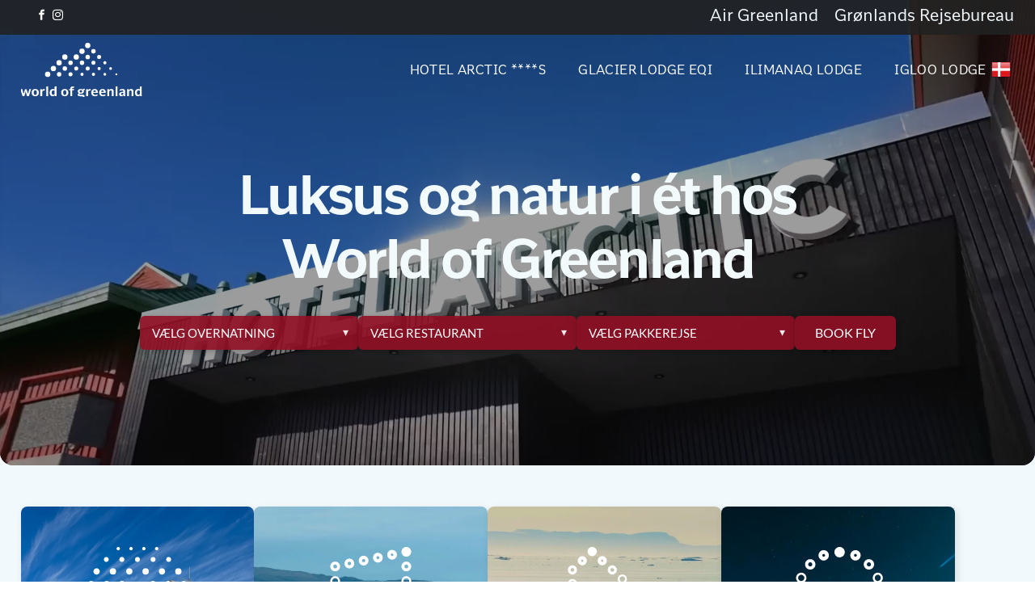

--- FILE ---
content_type: text/html;charset=utf-8
request_url: https://www.worldofgreenland.com/
body_size: 37901
content:
<!doctype html >
<html xmlns="http://www.w3.org/1999/xhtml" lang="da"
      class="">
<head>
    <meta charset="utf-8">
    




































<script type="text/javascript">
    window._currentDevice = 'desktop';
    window.Parameters = window.Parameters || {
        HomeUrl: 'https://www.worldofgreenland.com/',
        AccountUUID: '65203eaa1cf1435487bce9f61a4d1ab8',
        SystemID: 'US_DIRECT_PRODUCTION',
        SiteAlias: 'ea810a53',
        SiteType: atob('RFVEQU9ORQ=='),
        PublicationDate: 'Fri Jan 23 13:13:43 UTC 2026',
        ExternalUid: null,
        IsSiteMultilingual: true,
        InitialPostAlias: '',
        InitialPostPageUuid: '',
        InitialDynamicItem: '',
        DynamicPageInfo: {
            isDynamicPage: false,
            base64JsonRowData: 'null',
        },
        InitialPageAlias: 'home',
        InitialPageUuid: 'fd4c235ffb284e878399884b9e7c424a',
        InitialPageId: '1196418229',
        InitialEncodedPageAlias: 'aG9tZQ==',
        InitialHeaderUuid: '4052d718c7f74833b2c151d88a596255',
        CurrentPageUrl: '',
        IsCurrentHomePage: true,
        AllowAjax: false,
        AfterAjaxCommand: null,
        HomeLinkText: 'Back To Home',
        UseGalleryModule: false,
        CurrentThemeName: 'Layout Theme',
        ThemeVersion: '500000',
        DefaultPageAlias: '',
        RemoveDID: true,
        WidgetStyleID: null,
        IsHeaderFixed: false,
        IsHeaderSkinny: false,
        IsBfs: true,
        StorePageAlias: 'null',
        StorePagesUrls: 'e30=',
        IsNewStore: 'false',
        StorePath: '',
        StoreId: 'null',
        StoreVersion: 0,
        StoreBaseUrl: '',
        StoreCleanUrl: true,
        StoreDisableScrolling: true,
        IsStoreSuspended: false,
        HasCustomDomain: true,
        SimpleSite: false,
        showCookieNotification: false,
        cookiesNotificationMarkup: 'null',
        translatedPageUrl: '',
        isFastMigrationSite: false,
        sidebarPosition: 'NA',
        currentLanguage: 'da',
        currentLocale: 'da',
        NavItems: '{}',
        errors: {
            general: 'There was an error connecting to the page.<br/> Make sure you are not offline.',
            password: 'Incorrect name/password combination',
            tryAgain: 'Try again'
        },
        NavigationAreaParams: {
            ShowBackToHomeOnInnerPages: true,
            NavbarSize: -1,
            NavbarLiveHomePage: 'https://www.worldofgreenland.com/',
            BlockContainerSelector: '.dmBody',
            NavbarSelector: '#dmNav:has(a)',
            SubNavbarSelector: '#subnav_main'
        },
        hasCustomCode: true,
        planID: '7',
        customTemplateId: 'null',
        siteTemplateId: 'null',
        productId: 'DM_DIRECT',
        disableTracking: true,
        pageType: 'FROM_SCRATCH',
        isRuntimeServer: true,
        isInEditor: false,
        hasNativeStore: false,
        defaultLang: 'da',
        hamburgerMigration: null,
        isFlexSite: true
    };

    window.Parameters.LayoutID = {};
    window.Parameters.LayoutID[window._currentDevice] = 30;
    window.Parameters.LayoutVariationID = {};
    window.Parameters.LayoutVariationID[window._currentDevice] = 5;
</script>





















<!-- Injecting site-wide to the head -->




<!-- End Injecting site-wide to the head -->

<!-- Inject secured cdn script -->


<!-- ========= Meta Tags ========= -->
<!-- PWA settings -->
<script>
    function toHash(str) {
        var hash = 5381, i = str.length;
        while (i) {
            hash = hash * 33 ^ str.charCodeAt(--i)
        }
        return hash >>> 0
    }
</script>
<script>
    (function (global) {
    //const cacheKey = global.cacheKey;
    const isOffline = 'onLine' in navigator && navigator.onLine === false;
    const hasServiceWorkerSupport = 'serviceWorker' in navigator;
    if (isOffline) {
        console.log('offline mode');
    }
    if (!hasServiceWorkerSupport) {
        console.log('service worker is not supported');
    }
    if (hasServiceWorkerSupport && !isOffline) {
        window.addEventListener('load', function () {
            const serviceWorkerPath = '/runtime-service-worker.js?v=3';
            navigator.serviceWorker
                .register(serviceWorkerPath, { scope: './' })
                .then(
                    function (registration) {
                        // Registration was successful
                        console.log(
                            'ServiceWorker registration successful with scope: ',
                            registration.scope
                        );
                    },
                    function (err) {
                        // registration failed :(
                        console.log('ServiceWorker registration failed: ', err);
                    }
                )
                .catch(function (err) {
                    console.log(err);
                });
        });

        // helper function to refresh the page
        var refreshPage = (function () {
            var refreshing;
            return function () {
                if (refreshing) return;
                // prevent multiple refreshes
                var refreshkey = 'refreshed' + location.href;
                var prevRefresh = localStorage.getItem(refreshkey);
                if (prevRefresh) {
                    localStorage.removeItem(refreshkey);
                    if (Date.now() - prevRefresh < 30000) {
                        return; // dont go into a refresh loop
                    }
                }
                refreshing = true;
                localStorage.setItem(refreshkey, Date.now());
                console.log('refereshing page');
                window.location.reload();
            };
        })();

        function messageServiceWorker(data) {
            return new Promise(function (resolve, reject) {
                if (navigator.serviceWorker.controller) {
                    var worker = navigator.serviceWorker.controller;
                    var messageChannel = new MessageChannel();
                    messageChannel.port1.onmessage = replyHandler;
                    worker.postMessage(data, [messageChannel.port2]);
                    function replyHandler(event) {
                        resolve(event.data);
                    }
                } else {
                    resolve();
                }
            });
        }
    }
})(window);
</script>
<!-- Add manifest -->
<!-- End PWA settings -->



<link rel="canonical" href="https://www.worldofgreenland.com/">

<meta id="view" name="viewport" content="initial-scale=1, minimum-scale=1, maximum-scale=5, viewport-fit=cover">
<meta name="apple-mobile-web-app-capable" content="yes">

<!--Add favorites icons-->

<link rel="apple-touch-icon"
      href="https://irp.cdn-website.com/ea810a53/dms3rep/multi/faviconV2.png"/>

<link rel="icon" type="image/x-icon" href="https://irp.cdn-website.com/ea810a53/site_favicon_16_1761049959894.ico"/>

<!-- End favorite icons -->
<link rel="preconnect" href="https://lirp.cdn-website.com/"/>



<!-- render the required CSS and JS in the head section -->
<script id='d-js-dmapi'>
    window.SystemID = 'US_DIRECT_PRODUCTION';

    if (!window.dmAPI) {
        window.dmAPI = {
            registerExternalRuntimeComponent: function () {
            },
            getCurrentDeviceType: function () {
                return window._currentDevice;
            },
            runOnReady: (ns, fn) => {
                const safeFn = dmAPI.toSafeFn(fn);
                ns = ns || 'global_' + Math.random().toString(36).slice(2, 11);
                const eventName = 'afterAjax.' + ns;

                if (document.readyState === 'complete') {
                    $.DM.events.off(eventName).on(eventName, safeFn);
                    setTimeout(function () {
                        safeFn({
                            isAjax: false,
                        });
                    }, 0);
                } else {
                    window?.waitForDeferred?.('dmAjax', () => {
                        $.DM.events.off(eventName).on(eventName, safeFn);
                        safeFn({
                            isAjax: false,
                        });
                    });
                }
            },
            toSafeFn: (fn) => {
                if (fn?.safe) {
                    return fn;
                }
                const safeFn = function (...args) {
                    try {
                        return fn?.apply(null, args);
                    } catch (e) {
                        console.log('function failed ' + e.message);
                    }
                };
                safeFn.safe = true;
                return safeFn;
            }
        };
    }

    if (!window.requestIdleCallback) {
        window.requestIdleCallback = function (fn) {
            setTimeout(fn, 0);
        }
    }
</script>

<!-- loadCSS function header.jsp-->






<script id="d-js-load-css">
/**
 * There are a few <link> tags with CSS resource in them that are preloaded in the page
 * in each of those there is a "onload" handler which invokes the loadCSS callback
 * defined here.
 * We are monitoring 3 main CSS files - the runtime, the global and the page.
 * When each load we check to see if we can append them all in a batch. If threre
 * is no page css (which may happen on inner pages) then we do not wait for it
 */
(function () {
  let cssLinks = {};
  function loadCssLink(link) {
    link.onload = null;
    link.rel = "stylesheet";
    link.type = "text/css";
  }
  
    function checkCss() {
      const pageCssLink = document.querySelector("[id*='CssLink']");
      const widgetCssLink = document.querySelector("[id*='widgetCSS']");

        if (cssLinks && cssLinks.runtime && cssLinks.global && (!pageCssLink || cssLinks.page) && (!widgetCssLink || cssLinks.widget)) {
            const storedRuntimeCssLink = cssLinks.runtime;
            const storedPageCssLink = cssLinks.page;
            const storedGlobalCssLink = cssLinks.global;
            const storedWidgetCssLink = cssLinks.widget;

            storedGlobalCssLink.disabled = true;
            loadCssLink(storedGlobalCssLink);

            if (storedPageCssLink) {
                storedPageCssLink.disabled = true;
                loadCssLink(storedPageCssLink);
            }

            if(storedWidgetCssLink) {
                storedWidgetCssLink.disabled = true;
                loadCssLink(storedWidgetCssLink);
            }

            storedRuntimeCssLink.disabled = true;
            loadCssLink(storedRuntimeCssLink);

            requestAnimationFrame(() => {
                setTimeout(() => {
                    storedRuntimeCssLink.disabled = false;
                    storedGlobalCssLink.disabled = false;
                    if (storedPageCssLink) {
                      storedPageCssLink.disabled = false;
                    }
                    if (storedWidgetCssLink) {
                      storedWidgetCssLink.disabled = false;
                    }
                    // (SUP-4179) Clear the accumulated cssLinks only when we're
                    // sure that the document has finished loading and the document 
                    // has been parsed.
                    if(document.readyState === 'interactive') {
                      cssLinks = null;
                    }
                }, 0);
            });
        }
    }
  

  function loadCSS(link) {
    try {
      var urlParams = new URLSearchParams(window.location.search);
      var noCSS = !!urlParams.get("nocss");
      var cssTimeout = urlParams.get("cssTimeout") || 0;

      if (noCSS) {
        return;
      }
      if (link.href && link.href.includes("d-css-runtime")) {
        cssLinks.runtime = link;
        checkCss();
      } else if (link.id === "siteGlobalCss") {
        cssLinks.global = link;
        checkCss();
      } 
      
      else if (link.id && link.id.includes("CssLink")) {
        cssLinks.page = link;
        checkCss();
      } else if (link.id && link.id.includes("widgetCSS")) {
        cssLinks.widget = link;
        checkCss();
      }
      
      else {
        requestIdleCallback(function () {
          window.setTimeout(function () {
            loadCssLink(link);
          }, parseInt(cssTimeout, 10));
        });
      }
    } catch (e) {
      throw e
    }
  }
  window.loadCSS = window.loadCSS || loadCSS;
})();
</script>



<script data-role="deferred-init" type="text/javascript">
    /* usage: window.getDeferred(<deferred name>).resolve() or window.getDeferred(<deferred name>).promise.then(...)*/
    function Def() {
        this.promise = new Promise((function (a, b) {
            this.resolve = a, this.reject = b
        }).bind(this))
    }

    const defs = {};
    window.getDeferred = function (a) {
        return null == defs[a] && (defs[a] = new Def), defs[a]
    }
    window.waitForDeferred = function (b, a, c) {
        let d = window?.getDeferred?.(b);
        d
            ? d.promise.then(a)
            : c && ["complete", "interactive"].includes(document.readyState)
                ? setTimeout(a, 1)
                : c
                    ? document.addEventListener("DOMContentLoaded", a)
                    : console.error(`Deferred  does not exist`);
    };
</script>
<style id="forceCssIncludes">
    /* This file is auto-generated from a `scss` file with the same name */

.videobgwrapper{overflow:hidden;position:absolute;z-index:0;width:100%;height:100%;top:0;left:0;pointer-events:none;border-radius:inherit}.videobgframe{position:absolute;width:101%;height:100%;top:50%;left:50%;transform:translateY(-50%) translateX(-50%);object-fit:fill}#dm video.videobgframe{margin:0}@media (max-width:767px){.dmRoot .dmPhotoGallery.newPhotoGallery:not(.photo-gallery-done){min-height:80vh}}@media (min-width:1025px){.dmRoot .dmPhotoGallery.newPhotoGallery:not(.photo-gallery-done){min-height:45vh}}@media (min-width:768px) and (max-width:1024px){.responsiveTablet .dmPhotoGallery.newPhotoGallery:not(.photo-gallery-done){min-height:45vh}}#dm [data-show-on-page-only]{display:none!important}#dmRoot div.stickyHeaderFix div.site_content{margin-top:0!important}#dmRoot div.stickyHeaderFix div.hamburger-header-container{position:relative}
    

</style>
<style id="cssVariables" type="text/css">
    :root {
  --color_1: rgba(147, 16, 37, 1);
  --color_10: rgba(60, 60, 59, 1);
  --color_11: rgba(178, 178, 178, 1);
  --color_12: rgba(112, 56, 47, 1);
  --color_13: rgba(164, 140, 87, 1);
  --color_14: rgba(121, 130, 104, 1);
  --color_15: rgba(204, 195, 172, 1);
  --color_16: rgba(44, 81, 94, 1);
  --color_17: rgba(99, 128, 129, 1);
  --color_18: rgba(150, 140, 116, 1);
  --color_19: rgba(204, 195, 172, 1);
  --color_2: rgba(34, 34, 34, 1);
  --color_3: rgba(8, 9, 11, 1);
  --color_4: rgba(242, 249, 253, 1);
  --color_5: rgba(242, 250, 252, 1);
  --color_6: rgba(242, 240, 234, 1);
  --color_7: rgba(244, 244, 244, 1);
  --color_8: rgba(39, 43, 76, 1);
  --color_9: rgba(199, 204, 226, 1);
  --max-content-width_1: 1500px;
}
</style>

<!-- ========= JS Section ========= -->
<script>
    var isWLR = true;

    window.customWidgetsFunctions = {};
    window.customWidgetsStrings = {};
    window.collections = {};
    window.currentLanguage = "DANISH"
    window.isSitePreview = false;
</script>
<script>
    window.customWidgetsFunctions["1f5975986930429f819d4cd2154b5c4a~25"] = function (element, data, api) {
        null
    };
</script>
<script type="text/javascript">

    var d_version = "production_6120";
    var build = "2026-01-22T09_48_38";
    window['v' + 'ersion'] = d_version;

    function buildEditorParent() {
        window.isMultiScreen = true;
        window.editorParent = {};
        window.previewParent = {};
        window.assetsCacheQueryParam = "?version=2026-01-22T09_48_38";
        try {
            var _p = window.parent;
            if (_p && _p.document && _p.$ && _p.$.dmfw) {
                window.editorParent = _p;
            } else if (_p.isSitePreview) {
                window.previewParent = _p;
            }
        } catch (e) {

        }
    }

    buildEditorParent();
</script>

<!-- Injecting site-wide before scripts -->
<!-- End Injecting site-wide to the head -->


<script>
    window.cookiesNotificationMarkupPreview = 'null';
</script>

<!-- HEAD RT JS Include -->
<script id='d-js-params'>
    window.INSITE = window.INSITE || {};
    window.INSITE.device = "desktop";

    window.rtCommonProps = {};
    rtCommonProps["rt.ajax.ajaxScriptsFix"] =true;
    rtCommonProps["rt.pushnotifs.sslframe.encoded"] = 'aHR0cHM6Ly97c3ViZG9tYWlufS5wdXNoLW5vdGlmcy5jb20=';
    rtCommonProps["runtimecollector.url"] = 'https://rtc.multiscreensite.com';
    rtCommonProps["performance.tabletPreview.removeScroll"] = 'false';
    rtCommonProps["inlineEditGrid.snap"] =true;
    rtCommonProps["popup.insite.cookie.ttl"] = '0.5';
    rtCommonProps["rt.pushnotifs.force.button"] =true;
    rtCommonProps["common.mapbox.token"] = 'pk.eyJ1IjoiZGFubnliMTIzIiwiYSI6ImNqMGljZ256dzAwMDAycXBkdWxwbDgzeXYifQ.Ck5P-0NKPVKAZ6SH98gxxw';
    rtCommonProps["common.mapbox.js.override"] =false;
    rtCommonProps["common.here.appId"] = 'iYvDjIQ2quyEu0rg0hLo';
    rtCommonProps["common.here.appCode"] = '1hcIxLJcbybmtBYTD9Z1UA';
    rtCommonProps["isCoverage.test"] =false;
    rtCommonProps["ecommerce.ecwid.script"] = 'https://app.multiscreenstore.com/script.js';
    rtCommonProps["common.resources.dist.cdn"] =true;
    rtCommonProps["common.build.dist.folder"] = 'production/6120';
    rtCommonProps["common.resources.cdn.host"] = 'https://static.cdn-website.com';
    rtCommonProps["common.resources.folder"] = 'https://static.cdn-website.com/mnlt/production/6120';
    rtCommonProps["feature.flag.runtime.backgroundSlider.preload.slowly"] =true;
    rtCommonProps["feature.flag.runtime.newAnimation.enabled"] =true;
    rtCommonProps["feature.flag.runtime.newAnimation.jitAnimation.enabled"] =true;
    rtCommonProps["feature.flag.sites.google.analytics.gtag"] =true;
    rtCommonProps["feature.flag.runOnReadyNewTask"] =true;
    rtCommonProps["isAutomation.test"] =false;
    rtCommonProps["booking.cal.api.domain"] = 'api.cal.com';

    
    rtCommonProps['common.mapsProvider'] = 'mapbox';
    
    rtCommonProps['common.mapsProvider.version'] = '0.52.0';
    rtCommonProps['common.geocodeProvider'] = 'mapbox';
    rtCommonProps['server.for.resources'] = '';
    rtCommonProps['feature.flag.lazy.widgets'] = true;
    rtCommonProps['feature.flag.single.wow'] = false;
    rtCommonProps['feature.flag.disallowPopupsInEditor'] = true;
    rtCommonProps['feature.flag.mark.anchors'] = true;
    rtCommonProps['captcha.public.key'] = '6LffcBsUAAAAAMU-MYacU-6QHY4iDtUEYv_Ppwlz';
    rtCommonProps['captcha.invisible.public.key'] = '6LeiWB8UAAAAAHYnVJM7_-7ap6bXCUNGiv7bBPME';
    rtCommonProps["images.sizes.small"] =160;
    rtCommonProps["images.sizes.mobile"] =640;
    rtCommonProps["images.sizes.tablet"] =1280;
    rtCommonProps["images.sizes.desktop"] =1920;
    rtCommonProps["modules.resources.cdn"] =true;
    rtCommonProps["import.images.storage.imageCDN"] = 'https://lirp.cdn-website.com/';
    rtCommonProps["feature.flag.runtime.inp.threshold"] =150;
    rtCommonProps["feature.flag.performance.logs"] =true;
    rtCommonProps["site.widget.form.captcha.type"] = 'g_recaptcha';
    rtCommonProps["friendly.captcha.site.key"] = 'FCMGSQG9GVNMFS8K';
    rtCommonProps["cookiebot.mapbox.consent.category"] = 'marketing';
    // feature flags that's used out of runtime module (in  legacy files)
    rtCommonProps["platform.monolith.personalization.dateTimeCondition.popupMsgAction.moveToclient.enabled"] =true;

    window.rtFlags = {};
    rtFlags["unsuspendEcwidStoreOnRuntime.enabled"] =true;
    rtFlags["scripts.widgetCount.enabled"] =true;
    rtFlags["fnb.animations.tracking.enabled"] =true;
    rtFlags["ecom.ecwidNewUrlStructure.enabled"] = false;
    rtFlags["ecom.ecwid.accountPage.emptyBaseUrl.enabled"] = true;
    rtFlags["ecom.ecwid.pages.links.disable.listeners"] = true;
    rtFlags["ecom.ecwid.storefrontV3.enabled"] = false;
    rtFlags["ecom.ecwid.old.store.fix.facebook.share"] = true;
    rtFlags["feature.flag.photo.gallery.exact.size"] =true;
    rtFlags["geocode.search.localize"] =false;
    rtFlags["feature.flag.runtime.newAnimation.asyncInit.setTimeout.enabled"] =false;
    rtFlags["twitter.heightLimit.enabled"] = true;
    rtFlags["runtime.lottieOverflow"] =false;
    rtFlags["runtime.monitoring.sentry.ignoreErrors"] = "";
    rtFlags["streamline.monolith.personalization.supportMultipleConditions.enabled"] =false;
    rtFlags["flex.animation.design.panel.layout"] =false;
    rtFlags["runtime.cwv.report.cls.enabled"] =true;
    rtFlags["runtime.cwv.report.lcp.enabled"] =false;
    rtFlags["flex.runtime.popup.with.show"] =true;
    rtFlags["contact.form.useActiveForm"] =true;
    rtFlags["contact.form.custom.errors.enabled"] =false;
    rtFlags["runtime.ssr.productStore.internal.observer"] =true;
    rtFlags["runtime.ssr.productCustomizations"] =true;
    rtFlags["runtime.ssr.runtime.filter-sort.newFilterSortWidgetWithOptions.enabled"] =false;
    rtFlags["runtime.ssr.ssrSlider.jumpThreshold.enabled"] =false;
</script>
<script src="https://static.cdn-website.com/mnlt/production/6120/_dm/s/rt/dist/scripts/d-js-runtime-flex-package.min.js"  id="d-js-core" defer></script>
<!-- End of HEAD RT JS Include -->
<script>
    document.addEventListener('DOMContentLoaded', () =>
        window.runtime.initLayout()
    );
</script>



<style id="hideAnimFix">
  .dmDesktopBody:not(.editGrid) [data-anim-desktop]:not([data-anim-desktop='none']), .dmDesktopBody:not(.editGrid) [data-anim-extended] {
    visibility: hidden;
  }

  .dmDesktopBody:not(.editGrid) .dmNewParagraph[data-anim-desktop]:not([data-anim-desktop='none']), .dmDesktopBody:not(.editGrid) .dmNewParagraph[data-anim-extended] {
    visibility: hidden !important;
  }


  #dmRoot:not(.editGrid) .flex-element [data-anim-extended] {
    visibility: hidden;
  }

</style>



<style id="criticalCss">
    @charset "UTF-8";.videobgframe,.videobgwrapper{position:absolute;height:100%}[data-layout-grid],[data-widget-type]:has(>.dmWidget.flexButton){-ms-grid-columns:minmax(0,1fr);grid-template-columns:minmax(0,1fr)}#dm .dmInner .dmWidget,#flex-header [data-widget-type=image],.imageWidget a,.multilingualWidget .language a,.text-align-center{text-align:center}#dmRoot:not(.editGrid) .flex-element [data-anim-extended],:not(.runtime-module-container) .layout-drawer,:not(.runtime-module-container) .layout-drawer-overlay{visibility:hidden}*,:after,:before,a span.socialHubIcon{box-sizing:border-box}.videobgwrapper{overflow:hidden;z-index:0;width:100%;top:0;left:0;border-radius:inherit}.videobgframe{width:101%;top:50%;left:50%;transform:translateY(-50%) translateX(-50%);object-fit:fill}#dm video.videobgframe{margin:0}:root{--color_1:rgba(147, 16, 37, 1);--color_10:rgba(60, 60, 59, 1);--color_11:rgba(178, 178, 178, 1);--color_12:rgba(112, 56, 47, 1);--color_13:rgba(164, 140, 87, 1);--color_14:rgba(121, 130, 104, 1);--color_15:rgba(204, 195, 172, 1);--color_16:rgba(44, 81, 94, 1);--color_17:rgba(99, 128, 129, 1);--color_18:rgba(150, 140, 116, 1);--color_19:rgba(204, 195, 172, 1);--color_2:rgba(34, 34, 34, 1);--color_3:rgba(8, 9, 11, 1);--color_4:rgba(242, 249, 253, 1);--color_5:rgba(242, 250, 252, 1);--color_6:rgba(242, 240, 234, 1);--color_7:rgba(244, 244, 244, 1);--color_8:rgba(39, 43, 76, 1);--color_9:rgba(199, 204, 226, 1);--max-content-width_1:1500px;--hover-transform-zoomout:scale(1.06);--hover-transform-float:translateY(-8px);--hover-transform-forward:translateX(8px);--hover-transform-shrink:scale(0.9);--hover-transform-move-top:translateY(-10px);--hover-transform-move-bottom:translateY(10px);--hover-transform-move-left:translateX(-10px);--hover-transform-move-right:translateX(10px);--hover-transform-rotate:rotate(7deg);--hover-transform-opacity:0.7;--hover-scroll-transform:translate3d(0, 0, 0)}[data-layout-grid]{display:-ms-grid;display:grid;justify-content:start;align-items:start}[data-layout-grid]>.flex-element.group{display:flex;flex-direction:row;justify-content:flex-start;align-items:center;justify-self:center;align-self:start;order:0;max-width:1200px}[data-layout-grid]>.flex-element.group>.flex-element.group{align-items:flex-start;align-self:stretch}.flex-element.group,[data-layout-grid],[data-layout-grid]>.flex-element.group,[data-layout-grid]>.flex-element.group>.flex-element.group{background-size:cover;background-repeat:no-repeat;background-position:50% 50%;position:relative}.flex-element.group,[data-layout-grid]>.flex-element.group>.flex-element.group{max-width:100%;display:flex;flex-direction:column;justify-content:center}.flex-element.widget-wrapper{position:relative;min-width:10px;min-height:10px}#dm [data-flex-id] .widget-wrapper>[data-element-type]{width:100%;height:100%;margin:0;padding:0}[data-flex-id] .widget-wrapper [data-element-type=image] img,[data-flex-id] .widget-wrapper [data-element-type=image] img[width][height]{object-fit:cover;width:100%;height:100%}[data-flex-id] .flex-element.grid>.flex-element{-ms-grid-column:1;grid-column-start:1;-ms-grid-column-span:1;grid-column-end:span 1;-ms-grid-row:1;grid-row-start:1;-ms-grid-row-span:1;grid-row-end:span 1}[data-widget-type]:has(>.dmWidget.flexButton){display:-ms-grid;display:grid;-ms-grid-rows:minmax(0,1fr);grid-template-rows:minmax(0,1fr)}#flex-header[data-sticky]{position:-webkit-sticky!important;position:sticky!important;top:0!important;z-index:13!important}@media (min-width:1025px){#flex-header[data-overlapping-common=true]{background-color:var(--overlapping-background-color);background-image:var(--overlapping-background-image);position:absolute!important;width:100%!important;z-index:101}#flex-header[data-overlapping-common=true]~.layout-drawer{z-index:101}#flex-header[data-overlapping-common=true][data-sticky]{margin-top:0!important;position:fixed!important;width:100%!important}[data-video-bg]{min-height:100px}[data-hover-effect][data-hover-effect=opacity]{opacity:1}}@media (min-width:768px) and (max-width:1024px){#flex-header[data-overlapping-common=true]:not([data-overlapping-tablet=false]){background-color:var(--overlapping-background-color);background-image:var(--overlapping-background-image);position:absolute!important;width:100%!important;z-index:101}#flex-header[data-overlapping-common=true]:not([data-overlapping-tablet=false])~.layout-drawer{z-index:101}#flex-header[data-overlapping-common=true]:not([data-overlapping-tablet=false])[data-sticky]{margin-top:0!important;position:fixed!important;width:100%!important}}@media (max-width:767px){#flex-header[data-overlapping-common=true]:not([data-overlapping-mobile=false]){background-color:var(--overlapping-background-color);background-image:var(--overlapping-background-image);position:absolute!important;width:100%!important;z-index:101}#flex-header[data-overlapping-common=true]:not([data-overlapping-mobile=false])~.layout-drawer{z-index:101}#flex-header[data-overlapping-common=true]:not([data-overlapping-mobile=false])[data-sticky]{margin-top:0!important;position:fixed!important;width:100%!important}}#site_content,.dmInner,[data-flex-id]{position:relative}.dmInner{background:#fff;min-width:auto!important}a,button,select{font-family:inherit}#dmRoot{text-decoration-skip-ink:none}[data-layout-grid]{-ms-grid-rows:minmax(0,max-content)!important;grid-template-rows:minmax(0,-webkit-max-content)!important;grid-template-rows:minmax(0,max-content)!important}.flex-widgets-container{display:none}img,span.oneIcon:before{display:inline-block}body.fix-mobile-scrolling{overflow:initial}html{font-family:Source Sans Pro;-webkit-text-size-adjust:100%;-ms-text-size-adjust:100%}.video-ssr .videobgframe{object-fit:cover}.dmInner ul:not(.defaultList){padding:1px}#dm video{max-width:100%!important;display:block;margin:10px auto}a,iframe,img,li,ul{vertical-align:top}.dmOuter{word-wrap:break-word}img{max-width:100%;-ms-interpolation-mode:bicubic}[class*=" dm-icon-"]:before{font-family:dm-font!important}#dmFlexHeaderContainer{display:inline}#flex-sticky [data-layout-grid]>.flex-element.group>.flex-element.group>.flex-element.inner-grid>.flex-element{-ms-grid-row:1;-ms-grid-row-span:1;-ms-grid-column:1;-ms-grid-column-span:1;grid-area:1/1/2/2;max-width:fill-available;max-width:-webkit-fill-available}@media (min-width:1025px){[data-hidden-on-desktop]{display:none!important}[data-layout-grid]>.flex-element.group{max-width:var(--max-content-full_1,var(--max-content-width_1,1200px))}[data-version] [class*=" font-size-"],[data-version] [class*=" size-"],[data-version] [class^=font-size-]{font-size:calc(var(--font-size) *var(--font-unit,1px))!important}}@media (min-width:768px) and (max-width:1024px){[data-hidden-on-tablet]{display:none!important}[data-version] [class*=" t-font-size-"],[data-version] [class*=" t-size-"]{font-size:calc(var(--font-size) *var(--t-font-unit,1px))!important}}@media (max-width:767px){[data-hidden-on-mobile]{display:none!important}[data-version] [class*=" m-font-size-"],[data-version] [class*=" m-size-"],[data-version] [class^=m-font-size-],[data-version] [class^=m-size-]{font-size:calc(var(--font-size) *var(--m-font-unit,1px))!important}}@media (max-width:1024px){[data-layout-grid]>.flex-element.group{max-width:1200px}}body{container-type:inline-size;container-name:body;-webkit-overflow-scrolling:touch}:not(.runtime-module-container) .layout-drawer{position:fixed;transform:translate(-100%,-100%)}:not(.runtime-module-container) .layout-drawer[data-origin=side-reverse]{transform:translate(100%,0)}:not(.runtime-module-container) .layout-drawer-overlay{opacity:0}.runtime-module-container{width:100%}.runtime-module-container .layout-drawer,.runtime-module-container .layout-drawer-overlay{visibility:visible;height:100%;position:fixed;top:0;left:0}.runtime-module-container .layout-drawer{background-color:#fff;width:75vw;transform:translate(-100%,0);overflow:auto;-webkit-overflow-scrolling:auto;z-index:13;display:flex;flex-direction:column}.runtime-module-container .layout-drawer[data-origin=side-reverse]{transform:translate(100%,0);left:auto;right:0}.runtime-module-container .layout-drawer-overlay{width:100vw;background-color:rgba(0,0,0,.4);opacity:0;z-index:6}@media (min-width:1025px){[data-flex-site] .layout-drawer:not([data-origin=top]){width:30vw}}@media (min-width:768px) and (max-width:1024px){[data-flex-site] .layout-drawer:not([data-origin=top]){width:50vw}}@media (max-width:767px){[data-flex-site] .layout-drawer:not([data-origin=top]){width:80vw}.dmRoot #dm .main-navigation.unifiednav .nav-item-text{position:relative}}[data-flex-site] .layout-drawer [data-flex-id]{flex:1 0 auto;transform:translateZ(0)}.main-navigation.unifiednav{display:flex;justify-content:space-around;align-items:stretch;overflow:visible}.main-navigation.unifiednav ul{list-style:none;padding:0;margin:0;font-size:1rem}.main-navigation.unifiednav .unifiednav__container{display:flex;list-style:none;flex-grow:1}.main-navigation.unifiednav .unifiednav__container>.unifiednav__item-wrap{display:flex;justify-content:flex-start;position:relative;font-weight:400}.main-navigation.unifiednav .unifiednav__container:not([data-depth])>.unifiednav__item-wrap::after,.main-navigation.unifiednav .unifiednav__container:not([data-depth])>.unifiednav__item-wrap::before{content:"";-ms-grid-row-align:center;align-self:center;font-weight:700}.main-navigation.unifiednav .unifiednav__container>.unifiednav__item-wrap>.unifiednav__item{display:flex;justify-content:flex-start;align-items:center;flex-direction:row;color:inherit;text-decoration:none;position:relative;padding:12px 15px;margin:0;font-weight:inherit;letter-spacing:.03em}.main-navigation.unifiednav .unifiednav__container:not([data-depth])>.unifiednav__item-wrap>.unifiednav__item{padding:0 15px}.main-navigation.unifiednav .unifiednav__container>.unifiednav__item-wrap>.unifiednav__item .nav-item-text{white-space:nowrap}.main-navigation.unifiednav .unifiednav__container:not([data-depth])>.unifiednav__item-wrap>.unifiednav__item .nav-item-text::after,.main-navigation.unifiednav .unifiednav__container:not([data-depth])>.unifiednav__item-wrap>.unifiednav__item .nav-item-text::before{content:"";width:100%;height:0;border:0 solid transparent;border-top-color:currentColor;display:block;opacity:0}.main-navigation.unifiednav.effect-text-color{padding:12px 15px}.main-navigation.unifiednav .unifiednav__container .unifiednav__item:not(.unifiednav__item_has-sub-nav) .icon{display:none}.main-navigation.unifiednav:not(.unifiednav_vertical)>.unifiednav__container{justify-content:inherit}#dm .main-navigation.unifiednav:not([data-nav-structure=VERTICAL])>.unifiednav__container{flex-wrap:wrap;justify-content:inherit}#dm .main-navigation.unifiednav:not([data-nav-structure=VERTICAL])>.unifiednav__container .nav-item-text::before{text-align:left}#dm .main-navigation.unifiednav:not([data-nav-structure=VERTICAL]) .unifiednav__container:not([data-depth])>.unifiednav__item-wrap:not(:last-child)::after,#dm .main-navigation.unifiednav:not([data-nav-structure=VERTICAL]) .unifiednav__container:not([data-depth])>.unifiednav__item-wrap:not(:last-child)::before,#dm .main-navigation.unifiednav:not([data-nav-structure=VERTICAL])[data-divider]:not([data-direction=RIGHT]) .unifiednav__container:not([data-depth])>.unifiednav__item-wrap:not(:last-child)::before{content:""}@media (max-width:767px){#dm .dmInner .dmWidget{width:100%}}#dm .dmInner .dmWidget:not(.displayNone){display:inline-block}#dm .dmInner .dmWidget.flexButton:not(.displayNone){display:flex}#dm .dmInner .dmWidget.flexButton{display:flex;align-items:center;justify-content:center;padding:10px 7px}#dm .dmInner .dmWidget.flexButton .text{padding:0!important;flex-grow:1;max-width:-webkit-max-content;max-width:max-content}#dm .dmInner .dmWidget.flexButton:after{display:none}#dm .dmInner .dmWidget{text-decoration:none;margin:10px 0;clear:both;position:relative;line-height:22px;box-shadow:none;background-image:none;padding:0;height:auto;border-style:solid;white-space:nowrap}#dm .dmInner .dmWidget:after{content:"";display:inline-block;height:100%;vertical-align:middle;width:0;margin-right:-.25em}#dm .dmInner .dmWidget .iconBg{position:absolute;left:0;width:50px;top:50%;margin-top:-13px}.imageWidget,.multilingualWidget>div{position:relative}#dm .dmWidget .text{display:inline-block;vertical-align:middle;font-size:1.125em;line-height:normal;white-space:normal;padding:10px 7px;max-width:98%}.socialHubIcon,[class*=" dm-social-icons-"],[class*=" dm-icon-"]{font-variant:normal;text-transform:none;line-height:1;-moz-osx-font-smoothing:grayscale;font-style:normal;-webkit-font-smoothing:antialiased;speak:none;font-weight:400}[class*=" dm-icon-"]{font-family:dm-font}.dm-icon-chevron-down:before{content:"\e954"}.socialHubIcon,[class*=" dm-social-icons-"]{font-family:dm-social-icons!important}.dm-social-icons-facebook:before{content:"\ea90"}.dm-social-icons-instagram:before{content:"\ea92"}#dm div.dmContent [class*=" icon-"],[class*=" icon-"]{font-family:FontAwesome!important;font-weight:400;font-style:normal;text-decoration:inherit;-webkit-font-smoothing:antialiased}[class*=" icon-"]:before{text-decoration:none;display:inline-block;speak:none}a [class*=" icon-"]{display:inline}[class*=" icon-"]{display:inline;width:auto;height:auto;line-height:normal;vertical-align:baseline;background-image:none;background-position:0 0;background-repeat:repeat;margin-top:0}.dmNewParagraph[data-version],.multilingualWidget .language a span,.multilingualWidget .language a:after{line-height:initial}.icon-star:before{content:"\f005"}.icon-angle-down:before{content:"\f107"}.imageWidget a{font-style:italic}.imageWidget img[width][height]{height:auto}[data-flex-site] #flex-header .imageWidget:after{content:none}[data-flex-site] #flex-header .imageWidget:before{font-size:80px;transform:none}.multilingualWidget{clear:both;margin:0;vertical-align:top;display:table!important;font-size:0;font-family:sans-serif}.multilingualWidget .language{color:#888;display:inline-block}.multilingualWidget .language a{display:inline-block;color:inherit;border:1px solid #dadada;background-color:#fff}.multilingualWidget .language a img{width:24px;height:26px;min-width:24px;min-height:26px}.multilingualWidget .language a span{display:none}.multilingualWidget .language a span.name{margin-top:5px;margin-left:7px;font-size:12px;font-weight:400;text-transform:capitalize}.multilingualWidget .language a span.short-label{font-size:12px}.multilingualWidget.dropdown .language{width:100%}.multilingualWidget.dropdown .language a{display:block;padding:1px 5px}.multilingualWidget.dropdown .language.other-languages{position:absolute;z-index:800;max-height:0;overflow:hidden}.multilingualWidget.dropdown .language.other-languages a{border-top:0!important}.multilingualWidget.dropdown .current-language{position:relative}.multilingualWidget.dropdown .current-language span.name{padding-right:25px}.multilingualWidget.dropdown .dm-icon{font-size:9px;display:inline-block;position:absolute;top:46%;transform:translateY(-50%);right:8px}.multilingualWidget.dropdown .other-languages,.multilingualWidget.dropdown.flag-only .dm-icon{display:none}.multilingualWidget.dropdown.flag-only a{border:1px solid transparent;background-color:transparent}.dmNewParagraph[data-version] .text-align-center{text-align:center!important}.dmNewParagraph[data-version] .text-align-right{text-align:right!important}.dmNewParagraph[data-version] [class*=size-]{width:auto!important;height:auto!important}.dmNewParagraph[data-version] h1,.dmNewParagraph[data-version] h2,.dmNewParagraph[data-version] p{margin-top:0;margin-bottom:0}.dmNewParagraph[data-version] a{vertical-align:initial}@media (max-width:767px){.dmRoot .dmNewParagraph[data-version] .m-text-align-left{text-align:left!important}.dmRoot .dmNewParagraph[data-version] .m-text-align-center{text-align:center!important}}.hamburgerButton{display:block;background-color:transparent;border:0;padding:0;margin:0}.hamburgerButton,.hamburgerButton svg{width:100%;height:100%}.socialHubIcon{display:flex!important;align-items:center;justify-content:center}.dmSocialHub{clear:both}#dm .dmSocialHub.gapSpacing .socialHubWrapper{display:block}#dm .dmSocialHub.gapSpacing .socialHubInnerDiv{display:flex;flex-wrap:wrap;column-gap:5px;justify-content:center}#dm .dmSocialHub a{display:inline-block;text-decoration:none;margin:0;vertical-align:bottom}.dmSocialHub>div{text-align:inherit}a span.socialHubIcon{width:44px;height:44px;font-size:27px;display:inline-block;text-align:center;margin-right:0;margin-bottom:5px;line-height:44px;background-image:none!important}.socialHubIcon.style5{color:#fff}#dm .dmSocialHub .socialHubWrapper{display:inline-block;max-width:100%}.graphicWidget{width:200px;height:200px;margin:10px auto;text-align:center}.graphicWidget svg.svg{width:100%;height:100%;color:#000;fill:#000}.graphicWidgetV2{width:60px;height:60px}.graphicWidgetV3{font-size:0}img[width][height]{height:auto}@media all{#dm div.dmContent h1{color:#666}#dm div.dmInner{font-family:Greenland-Regular;color:var(--color_2);line-height:1.5}#dm div.dmContent h1{color:var(--color_1);direction:ltr;font-family:Switzer-Bold;font-weight:400;font-style:normal;text-decoration:none;text-transform:none;letter-spacing:-.05em}#dm div.dmContent .dmNewParagraph[data-version] h1{text-decoration:inherit}#dm div.dmContent .dmNewParagraph[data-version] h1 *{text-decoration:none}#dm div.dmNewParagraph p{color:#cdd8fc;direction:ltr;font-family:"Space Grotesk","Space Grotesk Fallback";font-weight:400;font-style:normal;text-decoration:none;letter-spacing:initial;line-height:1.5}#dm div.dmContent h2{color:var(--color_1);direction:ltr;font-family:Switzer-Bold;font-weight:400;font-style:normal;text-decoration:none;text-shadow:none;text-transform:none;letter-spacing:-.05em}#dm div.dmContent .dmNewParagraph[data-version] h2{text-decoration:inherit}#dm div.dmContent .dmNewParagraph[data-version] h2 *{text-decoration:none}#dm .dmNewParagraph a:visited,#dm div.dmNewParagraph a:visited{color:var(--color_1);text-decoration:underline #931025}#dm .dmNewParagraph a,#dm div.dmNewParagraph a{color:var(--color_1)}#dmRoot #dm div.dmNewParagraph p{color:#1c1c21;direction:ltr;font-family:Greenland-Regular;font-weight:400;font-style:normal;text-decoration:#cdd8fc}#dmRoot #dm div.dmContent h1,#dmRoot #dm div.dmContent h2{color:#931025;direction:ltr;font-family:Greenland-Bold;font-weight:400;font-style:normal}#dmRoot #dm div.dmContent h1{text-decoration:#931025}#dmRoot #dm div.dmContent .dmNewParagraph[data-version] h1{text-decoration:inherit}#dmRoot #dm div.dmContent .dmNewParagraph[data-version] h1 *,#dmRoot #dm div.dmContent h2{text-decoration:#931025}#dmRoot #dm div.dmContent .dmNewParagraph[data-version] h2{text-decoration:inherit}#dmRoot #dm div.dmContent .dmNewParagraph[data-version] h2 *{text-decoration:#931025}#dm #dm-outer-wrapper .imageWidget img{border-width:0;border-style:solid;border-radius:8px;-webkit-box-shadow:rgba(0,0,0,.1) 3px 3px 11px 0;-moz-box-shadow:rgba(0,0,0,.1) 3px 3px 11px 0;box-shadow:rgba(0,0,0,.1) 3px 3px 11px 0}:root{--btn-border-l-color:rgba(0, 0, 0, 0);--btn-border-r-color:rgba(0, 0, 0, 0);--btn-border-b-width:2px;--btn-text-direction:ltr;--btn-border-radius:6px;--btn-border-t-width:2px;--btn-border-tl-radius:8px;--btn-border-br-radius:8px;--btn-border-bl-radius:8px;--btn-bg-color:var(--color_1);--btn-border-r-width:2px;--btn-border-tr-radius:8px;--btn-border-b-color:rgba(0, 0, 0, 0);--btn-border-l-width:2px;--border-style:solid;--btn-border-t-color:rgba(0, 0, 0, 0);--btn-text-align:center;--btn-text-color:rgba(255, 255, 255, 1);--btn-text-decoration:none;--btn-text-font-weight:normal;--btn-text-font-family:Lato,"Lato Fallback";--btn-icon-color:var(--color_3);--btn-icon-fill:rgb(0, 0, 238);--btn-icon-wrpr-display:none;--btn-hover-border-b-color:var(--btn-hover-border-color);--btn-hover-bg:rgba(0, 0, 0, 0);--btn-hover-border-t-color:var(--btn-hover-border-color);--btn-hover-border-r-color:var(--btn-hover-border-color);--btn-hover-border-l-color:var(--btn-hover-border-color);--btn-hover-border-color:var(--color_1);--btn-hover-text-color:var(--color_1);--btn-hover-text-font-weight:var(--btn-text-font-weight);--btn-hover-text-decoration:var(--btn-text-decoration);--btn-hover-text-font-style:var(--btn-text-font-style);--section-padding-top:4%;--section-padding-left:2%;--section-padding-right:2%;--section-padding-bottom:4%;--column-padding-top:16px;--column-padding-right:16px;--column-padding-left:16px;--column-padding-bottom:16px;--inner-column-padding-left:16px;--inner-column-padding-right:16px;--inner-column-padding-top:16px;--inner-column-padding-bottom:16px}}@media (min-width:1025px){#dm DIV.dmOuter DIV.dmInner{background-image:none;background-color:var(--color_4)}#dm div.dmInner{font-size:18px}#dm div.dmNewParagraph p{font-size:20px}#dm div.dmContent h1{font-size:150px;line-height:normal}#dm div.dmContent h2{font-size:72px}#dmRoot #dm div.dmNewParagraph p{font-size:18px}#dmRoot #dm div.dmContent h2{font-size:60px}#dmRoot #dm div.dmContent h1{font-size:70px}:root{--btn-text-font-size:16px}[data-version] .font-size-10,[data-version] .size-10{--font-size:10}[data-version] .font-size-60,[data-version] .size-60{--font-size:60}[data-version] .font-size-14,[data-version] .size-14{--font-size:14}}@media (min-width:768px) and (max-width:1024px){#dm div.dmInner,#dm div.dmNewParagraph p{font-size:16px}#dm div.dmContent h1{font-size:80px}#dm div.dmContent h2{font-size:48px}#dm DIV.dmOuter DIV.dmInner{background-color:var(--color_4)}#dmRoot #dm div.dmContent h1{font-size:54px}:root{--btn-text-font-size:14px}}@media (min-width:0px) and (max-width:767px){#dm div.dmInner{font-size:14px}#dm div.dmNewParagraph p{font-size:16px}#dm div.dmContent h1{font-size:50px}#dm div.dmContent h2,#dmRoot #dm div.dmContent h1{font-size:30px}#dm DIV.dmOuter DIV.dmInner{background-color:var(--color_4)}#dmRoot #dm div.dmContent h2{font-size:26px}#dmRoot #dm div.dmNewParagraph p{font-size:14px}:root{--btn-text-font-size:15px;--section-padding-left:4%;--section-padding-right:4%}}#dm .dmWidget:not([data-buttonstyle]){background-clip:border-box;border-radius:6px}#dm .dmWidget:not([data-buttonstyle]) .text,#dm .dmWidget:not([data-buttonstyle]).flexButton{padding:10px 7px}#dm .dmWidget:not([data-buttonstyle]) .iconBg{display:none}#dm div.dmInner #site_content .dmWidget{background-color:var(--btn-bg-color);border-color:var(--btn-border-color);border-bottom-color:var(--btn-border-b-color);border-left-color:var(--btn-border-l-color);border-right-color:var(--btn-border-r-color);border-top-color:var(--btn-border-t-color);border-radius:var(--btn-border-radius);border-bottom-left-radius:var(--btn-border-bl-radius);border-bottom-right-radius:var(--btn-border-br-radius);border-top-left-radius:var(--btn-border-tl-radius);border-top-right-radius:var(--btn-border-tr-radius);border-width:var(--btn-border-width);border-bottom-width:var(--btn-border-b-width);border-left-width:var(--btn-border-l-width);border-right-width:var(--btn-border-r-width);border-top-width:var(--btn-border-t-width);direction:var(--btn-text-direction);text-align:var(--btn-text-align)}#dm div.dmInner #site_content .dmWidget span.text{color:var(--btn-text-color);font-family:var(--btn-text-font-family);font-size:var(--btn-text-font-size);font-weight:var(--btn-text-font-weight);text-decoration:var(--btn-text-decoration)}#dm div.dmInner #site_content .dmWidget span.icon{color:var(--btn-icon-color);fill:var(--btn-icon-fill)}#dm div.dmInner #site_content .dmWidget:not([data-buttonstyle]) .iconBg{display:var(--btn-icon-wrpr-display)}.dmBody [data-layout-grid]>.flex-element.group{padding-bottom:var(--section-padding-bottom);padding-left:var(--section-padding-left);padding-right:var(--section-padding-right);padding-top:var(--section-padding-top)}.dmBody [data-layout-grid]>.flex-element.group>.flex-element.group{padding-bottom:var(--column-padding-bottom);padding-left:var(--column-padding-left);padding-right:var(--column-padding-right);padding-top:var(--column-padding-top)}@media all{#dm .dmInner div.u_1117254353 img,#dm .dmInner div.u_1149435064 img{box-shadow:none!important;border-radius:0!important}#dm .dmInner .u_1198691314.main-navigation.unifiednav .unifiednav__container:not([data-depth])>.unifiednav__item-wrap>.unifiednav__item{margin:0!important;padding:0 20px!important}#dm .dmInner .u_1117254353{width:100%!important}#dm .dmInner .u_1198691314{justify-content:center!important}#dm .dmInner nav.u_1198691314.main-navigation.unifiednav:not([data-nav-structure=VERTICAL]) .unifiednav__container:not([data-depth])>.unifiednav__item-wrap:not(:last-child)::after,#dm .dmInner nav.u_1198691314.main-navigation.unifiednav:not([data-nav-structure=VERTICAL]) .unifiednav__container:not([data-depth])>.unifiednav__item-wrap:not(:last-child)::before{font-size:14px!important}#dm .dmInner div.u_1943605123 .socialHubInnerDiv{justify-content:flex-start!important}#dm .dmInner div.u_1943605123 .socialHubIcon{width:20px!important;height:20px!important;font-size:13px!important;line-height:20px!important}#dm .dmInner nav.u_1198691314{color:#fff!important;justify-content:flex-end!important}#dm .dmInner div#hamburger-drawer.layout-drawer{background-color:var(--color_4)!important}#dm .dmInner nav.u_1198691314.main-navigation.unifiednav .unifiednav__container:not([data-depth])>.unifiednav__item-wrap>.unifiednav__item{color:#fff!important;text-transform:uppercase!important;font-size:14px!important;direction:ltr!important;font-weight:400!important;text-decoration:#fff!important;font-style:normal!important;border-radius:0!important;justify-content:flex-start!important;font-family:Greenland-Regular!important;-webkit-border-radius:0!important;text-align:left!important;padding:15px 0 10px 40px!important;margin:0!important}}@media (min-width:768px) and (max-width:1024px){:root{--btn-text-font-size:15px;--section-padding-left:2%;--section-padding-right:2%}div[dmtemplateid=FlexHeader] .layout-drawer-overlay{background-color:rgba(0,0,0,.6)!important}#dm .dmInner #hamburger-drawer.layout-drawer:not([data-origin=top]){width:74vw!important}}@media all{#\31 2a003a5 a,#flex-header{background-color:rgba(0,0,0,0)}#\39 d047ce9,#a0edec53,#a1f8711f{row-gap:24px;margin:0;column-gap:4%}#\32 3d5f850,#\32 61979b7,#\36 3a049ca0d35b55b4ef2a5c3{order:0;grid-area:auto/auto/auto/auto}#\30 0ca91b4,#\31 2a003a5{width:30px;height:30px}#\30 ba85eef,#\32 3d5f850,#\32 61979b7,#\32 7b041dc,#\36 3a049ca0d35b55b4ef2a5c3{max-width:100%;height:auto}#\37 1957059,#\39 dc5a074{min-height:0;row-gap:0;max-width:none;column-gap:0;width:100%}#flex-header{background-image:initial;padding:0 0 10px;margin:0}#flex-header[data-changeable-on-scroll]{--header-on-scroll-text-color:var(--color_5);--header-on-scroll-button-background-color:var(--color_4);--header-on-scroll-button-color:var(--color_3)}#\36 3a049ca0d35b55b4ef2a5c3{align-self:auto;width:544px}#\39 d047ce9,#a0edec53{width:48%;min-height:8px;justify-content:flex-end;align-items:flex-end;min-width:4%;padding:16px}#a1f8711f{width:100%;min-height:10px;padding-right:4%;padding-left:4%;flex-wrap:nowrap}#\31 2a003a5 svg{fill:var(--color_3)}#\30 ba85eef,#\32 7b041dc{width:100%}#\39 dc5a074{flex-wrap:nowrap;padding:10px 2%;margin:0}#\37 80d21df,#\38 8e69a6f{row-gap:24px;flex-direction:row;min-height:8px;margin:0;padding:0}#\38 8e69a6f{column-gap:4%;width:25%;justify-content:flex-start;align-items:center;min-width:4%}#\32 61979b7{align-self:auto;width:150px}#\32 3d5f850{width:100%;justify-self:auto}#\37 80d21df{column-gap:1%;width:75%;align-items:center;min-width:4%}#\37 64397de,#e56f9383{column-gap:4%;flex-direction:row;min-height:8px;row-gap:24px;min-width:4%}#\37 64397de{width:24%;justify-content:flex-end;align-items:center;padding:16px;margin:0}#\31 88b1753,#a7a7140a,#widget_err{max-width:100%;justify-self:auto;align-self:auto;margin:0;grid-area:auto/auto/auto/auto}#\30 0ca91b4 svg{fill:var(--color_4)}#\30 0ca91b4{max-width:100%}#\31 c1481e3,#d29cc0d3{margin:0}#a7a7140a{order:1}#widget_lau{width:auto;height:auto;position:relative;min-width:10px;min-height:10px;max-width:100%}#\31 88b1753,#widget_err{width:99.99650154132912%;height:auto;min-width:32px;order:2}#\38 f044449,#f02dbe9c,#widget_4gs{height:auto;max-width:100%;justify-self:auto;width:99.99650154132912%}#widget_4gs{align-self:auto;order:2;margin:0;grid-area:auto/auto/auto/auto}#\38 f044449,#f02dbe9c{min-width:32px;align-self:auto;order:1;margin:0;grid-area:auto/auto/auto/auto}#\39 d3785d6,#widget_nve{justify-self:auto;height:auto;min-width:32px;max-width:100%;align-self:auto;order:0;margin:0;grid-area:auto/auto/auto/auto}#\39 d3785d6{width:99.99650154132912%}#widget_nve{width:175px}#widget_6on{width:100%;height:auto;max-width:100%;order:0;justify-self:auto;align-self:auto;margin:0;grid-area:auto/auto/auto/auto}#\37 1957059{padding:8px 2%}#e56f9383{width:50%;justify-content:flex-start;align-items:center;padding:0 16px;margin:0}#de7ee8fc{min-height:8px;column-gap:0;row-gap:24px;flex-direction:row;width:50%;justify-content:flex-start;align-items:center;min-width:4%;padding:0;margin:0}#\36 24680a1{background-color:rgba(34,34,34,.9);background-image:initial}#\38 cbaa9e1{width:100%;height:auto;min-width:32px;max-width:100%;align-self:auto;order:0;justify-self:auto;margin:0;grid-area:auto/auto/auto/auto}#dm .dmInner div.u_1308815386 img{border-radius:8px!important;box-shadow:rgba(0,0,0,.1) 0 0 11px 0!important}#dm .dmInner div.u_1017515530 .svg,#dm .dmInner div.u_1252567542 .svg,#dm .dmInner div.u_1288572986 .svg,#dm .dmInner div.u_1754892296 .svg{fill:var(--color_3)!important}#dm .dmInner nav.u_1198691314{color:#000!important}}@media (min-width:768px) and (max-width:1024px){#\37 64397de,#\38 8e69a6f{width:50.00058298507463%;min-height:8px}#a1f8711f{flex-direction:column;flex-wrap:nowrap;min-height:0;row-gap:0;padding:4%}#\39 d047ce9,#a0edec53{flex-direction:row;width:100%}#\39 d047ce9{padding-bottom:6px;justify-content:flex-end;align-items:center;min-height:52px;height:auto}#\31 2a003a5{width:29.88px;order:1;margin:0}#f6054f97{margin:0}#a0edec53{justify-content:center;align-items:center;min-height:80px;padding:0 16px;margin:0}#\30 ba85eef{height:auto;width:37%;order:0}#\39 dc5a074{flex-direction:row;padding-left:2%;min-height:0;flex-wrap:nowrap;padding-right:2%}#\38 8e69a6f{margin-left:-.0011659701492537314%;justify-content:flex-start;order:0}#\32 61979b7{width:159px;height:auto}#\37 80d21df{width:19.872%;justify-content:flex-end;order:2;padding-right:50px}#\37 64397de{order:3;column-gap:0;padding:0;margin:0}#\30 0ca91b4{align-self:auto;justify-self:auto;order:0;width:75px;height:75px;margin:0 0 0 -76.7%;grid-area:auto/auto/auto/auto}#\37 1957059{padding-left:4%;padding-right:4%}#e56f9383{width:40%}#de7ee8fc{width:60%}}@media (max-width:767px){#\39 d047ce9,#a0edec53{padding-bottom:6px;flex-direction:row;height:auto;width:100%}#\39 d047ce9{min-height:52px;justify-content:space-between}#a1f8711f{flex-direction:column;min-height:0;flex-wrap:nowrap;padding:4%}#\31 2a003a5{order:1;margin:0}#\31 c1481e3,#f6054f97{margin:0}#a0edec53{min-height:84px;justify-content:center}#\30 ba85eef{height:auto;order:0;width:53.71%;margin:0}#\39 dc5a074{flex-direction:row;min-height:0;flex-wrap:nowrap;padding:5px 2%}#\38 8e69a6f{width:50%;justify-content:flex-start;min-height:8px;order:0}#\37 64397de,#e56f9383{width:50%;align-items:center;margin:0}#\32 61979b7{width:127px;height:auto}#\37 80d21df{width:11.808%;order:2}#\37 64397de{min-height:8px;order:3;column-gap:0;padding:16px 0}#\30 0ca91b4{width:66px;height:50px}#\37 1957059{flex-direction:row;padding-left:4%;padding-right:4%}#e56f9383{flex-direction:row;flex-wrap:nowrap;padding:0}#de7ee8fc{width:150%;align-items:center}#\38 cbaa9e1{min-width:32px;width:100%;margin:0}}@media all{#flex-header{--overlapping-background-color:rgba(0, 0, 0, 0);--overlapping-background-image:initial}#\36 3bd85219866cc3622781521{min-height:80px;column-gap:4%;row-gap:24px;background-color:rgba(0,0,0,0);width:100%;justify-content:flex-start;min-width:4%;padding:16px;margin:0}#\36 3bd85219866cc3622781520{min-height:0;column-gap:4%;row-gap:0;flex-direction:column;width:100%;flex-wrap:nowrap;padding:15% 2% 10%;margin:0}#\36 3bd85219866cc362278151f::before,#\36 3bd85219866cc362278151f>.bgExtraLayerOverlay{content:'';display:block;position:absolute;width:100%;height:100%;top:0;left:0;background-color:var(--color_3);opacity:.4;border-radius:inherit}#\30 174ff14,#\33 ac39fb3,#\35 d23f791,#\36 5765bf8,#bc4dcd69{min-height:8px;column-gap:4%;row-gap:24px;width:23.5%;min-width:4%;margin:0}#\30 7926eb5,#\35 74e8c5a,#ed31052b,#widget_115{width:100%;height:100px;max-width:100%;order:0}#\36 3bd85219866cc362278151f{border-color:rgba(0,0,0,1);background-color:rgba(0,0,0,0);border-width:0;border-style:solid;border-radius:0 0 16px 16px}#widget_74q{width:100%;height:41px;max-width:100%;order:2;margin-top:25px}#\36 3bd85219866cc362278151d{margin:0}#widget_8j5{width:59.7%;height:auto;max-width:100%;order:2;align-self:center;margin-left:0;margin-right:0}#\30 174ff14,#\33 ac39fb3,#bc4dcd69{background-color:var(--color_2);background-image:initial;border-radius:14px;align-items:center;padding:3%}#d6dd6f3d{width:122px;height:auto;max-width:100%}#\36 5765bf8{background-color:rgba(0,0,0,0);background-image:initial;border-radius:0;align-items:center;padding:3%}#\38 4cae407{min-height:43px;column-gap:2%;row-gap:12px;width:100%;max-width:none;flex-wrap:nowrap;padding:16px 4%;margin:0}#e8cf46fb{width:101px;height:auto;max-width:100%}#eb19e7ed{width:136.5px;height:auto;max-width:100%}#b7745dbf,#widget_0ms{width:64.54884470926002%;height:246px;max-width:100%;align-self:auto;order:0;margin:0;grid-area:auto/auto/auto/auto}#\33 c910d82,#d1ad0a65{width:100%;height:auto;max-width:100%;align-self:auto;order:1;margin:0;grid-area:auto/auto/auto/auto}#\32 55259be{width:92.57568316831683%;height:auto;max-width:100%;align-self:auto;order:0;justify-self:auto;margin:0;grid-area:auto/auto/auto/auto}#ffc856cc{width:330px;height:auto;min-height:50px;max-width:100%;align-self:auto;order:0;min-width:32px;justify-self:auto;margin:0;grid-area:auto/auto/auto/auto}#ad792730{min-height:240px;column-gap:4%;row-gap:24px;width:100%;padding:4% 2% 0}#adef6303{min-height:8px;column-gap:4%;row-gap:24px;width:28%;min-width:4%;order:1;justify-content:flex-start}#ebd2252e{width:100%;height:608px;max-width:100%;order:1}#\33 65a2de9{width:100%;height:auto;max-width:100%;order:1}#f5a63bef{min-height:8px;column-gap:4%;row-gap:24px;width:68%;min-width:4%;order:0}#widget_tv7{width:250px;height:auto;min-height:50px;max-width:100%;order:3}#widget_ep5{width:100%;height:auto;max-width:100%;order:2}#\35 d23f791::before,#\39 ed29f53::before,#a94f653f::before,#eb5448e4::before{content:'';display:block;position:absolute;width:100%;height:100%;top:0;left:0;background-color:rgba(0,0,0,1);opacity:.15;border-radius:inherit}#\35 d23f791{background-image:url(https://lirp.cdn-website.com/ea810a53/dms3rep/multi/opt/View-from-Glacier-Lodge-Eqi--Harry-Pope-2023-scaled.jpg-1920w.png);align-items:center;border-style:solid;border-color:#000;border-width:0;border-radius:8px;box-shadow:rgba(0,0,0,.1) 3px 3px 11px 0;justify-content:space-between;order:1;padding:50px 40px}#e9291dc7{min-height:240px;column-gap:2%;row-gap:12px;width:100%;flex-wrap:nowrap}#\39 ed29f53,#eb5448e4{align-items:center;min-height:8px;column-gap:4%;width:23.5%;min-width:4%;border-style:solid;border-color:#000;border-width:0;border-radius:8px;box-shadow:rgba(0,0,0,.1) 3px 3px 11px 0;padding:50px 40px;margin:0;row-gap:24px}#\30 7117841,#\37 3be344c,#widget_uof{width:246px;height:auto;max-width:100%}#\32 b8e33b8,#\37 d528523,#\38 228ca9a,#widget_57l{width:100%;height:auto;max-width:100%;margin-top:40px}#eb5448e4{background-image:url(https://lirp.cdn-website.com/ea810a53/dms3rep/multi/opt/iglo-lodge-nordlys-aften-gaest--Peter-Yan-2020-1-scaled-1920w.png);justify-content:space-between;order:3}#\39 ed29f53{background-image:url(https://lirp.cdn-website.com/ea810a53/dms3rep/multi/opt/ilimanaq-lodge.jpg-1920w.png);justify-content:space-between;order:2}#a94f653f{min-height:8px;column-gap:4%;row-gap:24px;width:23.5%;min-width:4%;background-image:url(https://lirp.cdn-website.com/ea810a53/dms3rep/multi/opt/hotel-arctic-udefra-1920w.png);align-items:center;border-style:solid;border-color:#000;border-width:0;border-radius:8px;box-shadow:rgba(0,0,0,.1) 3px 3px 11px 0;justify-content:space-between;order:0;padding:50px 40px;margin:0}#\34 0247ed7{width:160px;height:auto;max-width:100%}#\30 7926eb5,#\35 74e8c5a,#ed31052b{justify-self:auto;align-self:auto;margin:0;grid-area:auto/auto/auto/auto}#\38 4d8c83f,#b1e254b2{justify-self:auto;order:0;width:100%;align-self:auto;margin:0;grid-area:auto/auto/auto/auto;height:auto;max-width:100%}#widget_eh9{width:100%;height:auto;max-width:100%;justify-self:auto;align-self:auto;order:1;margin:0;grid-area:auto/auto/auto/auto}#b79160a4{align-items:center;width:100%;min-height:0;max-height:100%;row-gap:24px;column-gap:10px;justify-self:auto;align-self:auto;order:2;height:auto;justify-content:flex-start;flex-wrap:nowrap;padding:0;margin:0;grid-area:auto/auto/auto/auto}#\34 d40d36d{width:39.70000724760225%;height:auto;min-height:1px;max-width:100%;justify-self:auto;align-self:auto;order:2;margin:0;grid-area:auto/auto/auto/auto}#\32 9de8995,#\35 718cc1f,#b4db7c9b{align-items:flex-start;width:100%;min-height:58px;max-height:100%;row-gap:5px;column-gap:24px;min-width:32px;height:auto;align-self:auto;padding:0;margin:0;grid-area:auto/auto/auto/auto}#\32 9de8995,#\35 718cc1f{justify-self:auto;order:3}#b4db7c9b{justify-self:auto;order:4}#c5254685{align-items:flex-start;width:100%;min-height:58px;max-height:100%;row-gap:5px;column-gap:24px;min-width:32px;height:auto;justify-self:auto;align-self:auto;order:5;padding:0;margin:0;grid-area:auto/auto/auto/auto}}@media (min-width:768px) and (max-width:1024px){#\36 3bd85219866cc3622781520{padding:30% 2% 8%}#\36 3bd85219866cc362278151d,#c44d2cad{margin:0}#widget_74q{height:98px}#widget_8j5{width:100%}#\30 174ff14,#\33 ac39fb3,#\36 5765bf8,#bc4dcd69{width:22%;min-height:8px;padding:4%}#d6dd6f3d,#eb19e7ed{height:auto;width:100px}#\38 4cae407{min-height:34px;flex-direction:row;flex-wrap:nowrap;column-gap:4%;padding:16px 4%}#e8cf46fb{height:auto;width:90px}#ad792730,#e9291dc7{padding-right:var(--section-padding-right);padding-left:var(--section-padding-left)}#\35 d23f791,#\39 ed29f53,#a94f653f,#eb5448e4{row-gap:10px;width:23.5%;padding:50px 15px;margin:0}#\34 0247ed7{width:69px;height:auto}[data-version] .t-font-size-10,[data-version] .t-size-10{--font-size:10}[data-version] .t-font-size-51,[data-version] .t-size-51{--font-size:51}[data-version] .t-font-size-14,[data-version] .t-size-14{--font-size:14}}@media (max-width:767px){#ad792730,#e9291dc7{padding-right:var(--section-padding-right);padding-left:var(--section-padding-left)}#\36 3bd85219866cc3622781521{width:100%;min-height:80px;align-items:center;padding-left:6px;padding-right:6px;row-gap:11px;height:auto}#\36 3bd85219866cc3622781520{flex-direction:column;min-height:0;flex-wrap:nowrap;padding:40% 4% 10%}#\36 3bd85219866cc362278151d,#c44d2cad{margin:0}#widget_74q{height:203px;margin-top:20px;width:100%}#widget_8j5{width:100%}#\30 174ff14,#\33 ac39fb3,#\36 5765bf8,#bc4dcd69{width:49%;min-height:80px;align-items:center;flex:1 1 auto;margin:0}#d6dd6f3d,#eb19e7ed{height:auto;width:90px}#\38 4cae407{min-height:51px;flex-direction:row;flex-wrap:wrap;column-gap:2%;padding:16px 8%}#adef6303,#f5a63bef{align-items:center;width:100%}#e8cf46fb{height:auto;width:80px}#adef6303{min-height:80px}#ad792730{min-height:unset;flex-direction:column}#ebd2252e{height:150px}#f5a63bef{min-height:124px;height:auto;padding:0;margin:0}#\35 d23f791,#\39 ed29f53,#a94f653f,#eb5448e4{width:100%;min-height:80px;align-items:center;margin:0}#e9291dc7{min-height:0;flex-direction:column;flex-wrap:nowrap;column-gap:2%}#\30 7926eb5,#\35 74e8c5a,#ed31052b,#widget_115{height:20px}#\30 7117841,#\37 3be344c,#widget_uof{width:200px}#\34 0247ed7{width:150px}[data-version] .m-font-size-8,[data-version] .m-size-8{--font-size:8}[data-version] .m-font-size-26,[data-version] .m-size-26{--font-size:26}[data-version] .m-font-size-14,[data-version] .m-size-14{--font-size:14}} #dm .dmPhotoGallery.newPhotoGallery .dmPhotoGalleryHolder:not(.photo-gallery-done) {display: none;} @media (max-width:767px){ [data-hidden-on-mobile] {display:none!important}}
    .dmDesktopBody [data-anim-desktop]:not([data-anim-desktop='none']) {
      visibility: hidden;
    }

    
</style>



<style id="fontFallbacks">
    @font-face {
  font-family: "Lato Fallback";
  src: local('Arial');
  ascent-override: 101.3181%;
  descent-override: 21.865%;
  size-adjust: 97.4159%;
  line-gap-override: 0%;
 }@font-face {
  font-family: "Space Grotesk Fallback";
  src: local('Arial');
  ascent-override: 88.8229%;
  descent-override: 26.358%;
  size-adjust: 110.7823%;
  line-gap-override: 0%;
 }
</style>


<!-- End render the required css and JS in the head section -->






<link rel="alternate" hreflang="da" href="https://www.worldofgreenland.com/" />

<link rel="alternate" hreflang="x-default" href="https://www.worldofgreenland.com/" />

<link rel="alternate" hreflang="en-gb" href="https://www.worldofgreenland.com/en-gb" />



<meta property="og:type" content="website">
<meta property="og:url" content="https://www.worldofgreenland.com/">
<script type="application/ld+json">
    {
        "@context" : "https://schema.org",
        "@type" : "WebSite",
        "name" : "World of Greenland",
        "url" : "https://www.worldofgreenland.com/"
    }
</script>
  <title>
    World of Greenland - Unikke lodges og oplevelser i Grønland
  </title>
  <meta name="description" content="World of Greenland er en grønlandsk virksomhed med base i Ilulissat. Vi tilbyder unikke lodges og oplevelser i Grønland. Book direkte her!"/>

  <script>






(function () {
  var culture = /\/en-gb(\/|$)/i.test(location.pathname) ? "EN" : "DA";

  // Remove any existing instance to avoid duplicates
  var existing = document.getElementById("CookieConsent");
  if (existing) existing.parentNode.removeChild(existing);

  var s = document.createElement("script");
  s.id = "CookieConsent";
  s.src = "https://policy.app.cookieinformation.com/uc.js";
  s.type = "text/javascript";
  s.setAttribute("data-culture", culture);
  s.setAttribute("data-gcm-version", "2.0");

  (document.head || document.body).appendChild(s);
})();


  

  

  </script>
  <!-- Google Tag Manager -->  <script>







(function(w,d,s,l,i){w[l]=w[l]||[];w[l].push({'gtm.start':
new Date().getTime(),event:'gtm.js'});var f=d.getElementsByTagName(s)[0],
j=d.createElement(s),dl=l!='dataLayer'?'&l='+l:'';j.async=true;j.src=
'https://www.googletagmanager.com/gtm.js?id='+i+dl;f.parentNode.insertBefore(j,f);
})(window,document,'script','dataLayer','GTM-PVGGQDX');
  
  
  
  
  
  
  

  

  

  

  </script>
  <!-- End Google Tag Manager -->  <!-- Google Tag Manager (noscript) -->  <noscript>
  </noscript>
  <iframe src="https://www.googletagmanager.com/ns.html?id=GTM-PVGGQDX" height="0" width="0" style="display:none;visibility:hidden">
  </iframe>
  <!-- End Google Tag Manager (noscript) -->  <script>







  
  
  
  
  

  

  

  

  </script>

  <meta name="twitter:card" content="summary"/>
  <meta name="twitter:title" content="World of Greenland - Unikke lodges og oplevelser i Grønland"/>
  <meta name="twitter:description" content="World of Greenland er en grønlandsk virksomhed med base i Ilulissat. Vi tilbyder unikke lodges og oplevelser i Grønland. Book direkte her!"/>
  <meta name="twitter:image" content="https://lirp.cdn-website.com/ea810a53/dms3rep/multi/opt/udsigt-lodge-gletsjer--Lisa-Burns-2019-scaled.jpg-1920w.webp"/>
  <meta property="og:description" content="World of Greenland er en grønlandsk virksomhed med base i Ilulissat. Vi tilbyder unikke lodges og oplevelser i Grønland. Book direkte her!"/>
  <meta property="og:title" content="World of Greenland - Unikke lodges og oplevelser i Grønland"/>
  <meta property="og:image" content="https://lirp.cdn-website.com/ea810a53/dms3rep/multi/opt/udsigt-lodge-gletsjer--Lisa-Burns-2019-scaled.jpg-1920w.webp"/>




<!-- SYS- VVNfRElSRUNUX1BST0RVQ1RJT04= -->
</head>





















<body id="dmRoot" data-page-alias="home"  class="dmRoot fix-mobile-scrolling flex-site dmResellerSite "
      style="padding:0;margin:0;"
      
     data-flex-site >
















<!-- ========= Site Content ========= -->
<div id="dm" class='dmwr'>
    
    <div class="dm_wrapper -var5 null ">
         <div dmwrapped="true" id="1901957768" class="dm-home-page" themewaschanged="true"> <div dmtemplateid="FlexHeader" data-responsive-name="FlexLayout" class="runtime-module-container dm-bfs dm-layout-home hasAnimations hasStickyHeader inMiniHeaderMode rows-1200 hamburger-reverse dmPageBody d-page-1716942098 inputs-css-clean dmDHeader" id="dm-outer-wrapper" data-page-class="1716942098" data-soch="true" data-background-parallax-selector=".dmHomeSection1, .dmSectionParallex"> <div id="dmStyle_outerContainer" class="dmOuter"> <div id="dmStyle_innerContainer" class="dmInner"> <div class="dmLayoutWrapper standard-var dmStandardDesktop"> <div id="site_content"> <div id="dmFlexHeaderContainer" class="flex_hfcontainer"> <div id="flex-header" data-variation-id="variation0" data-sticky="true" data-changeable-on-scroll="true" data-changeable-on-scroll-properties="|text-color|button-background-color|button-color|" data-only-nav-sections-visible="true" data-overlapping-common="true" role="banner"> <div data-layout-section="" data-auto="flex-section" id="1338279763" data-flex-id="6de9e74c" class="" data-hidden-on-mobile="true" data-hidden-on-tablet="true"> <div class="flex-widgets-container" id="1948190764"></div> 
 <section id="d29cc0d3" class="flex-element section" data-auto="flex-element-section"> <div id="624680a1" class="flex-element grid" data-auto="flex-element-grid" data-layout-grid=""> <div id="71957059" class="flex-element group" data-auto="flex-element-group" data-hidden-on-mobile="" data-hidden-on-tablet=""> <div id="e56f9383" class="flex-element group" data-auto="flex-element-group"> <div id="8cbaa9e1" class="flex-element widget-wrapper" data-auto="flex-element-widget-wrapper" data-widget-type="socialhub" data-external-id="1943605123"> <div class="align-center text-align-center u_1943605123 dmSocialHub gapSpacing" id="1943605123" dmle_extension="social_hub" data-element-type="social_hub" wr="true" networks="" icon="true" surround="true" adwords=""> <div class="socialHubWrapper"> <div class="socialHubInnerDiv "> <a href="https://facebook.com/worldofgreenland" target="_blank" dm_dont_rewrite_url="true" aria-label="facebook" onclick="dm_gaq_push_event &amp;&amp; dm_gaq_push_event(&apos;socialLink&apos;, &apos;click&apos;, &apos;Facebook&apos;)"> <span class="dmSocialFacebook dm-social-icons-facebook oneIcon socialHubIcon style5" aria-hidden="true" data-hover-effect="opacity"></span> 
</a> 
 <a href="https://instagram.com/worldofgreenland" target="_blank" dm_dont_rewrite_url="true" aria-label="instagram" onclick="dm_gaq_push_event &amp;&amp; dm_gaq_push_event(&apos;socialLink&apos;, &apos;click&apos;, &apos;Instagram&apos;)"> <span class="dmSocialInstagram dm-social-icons-instagram oneIcon socialHubIcon style5" aria-hidden="true" data-hover-effect="opacity"></span> 
</a> 
</div> 
</div> 
</div> 
</div> 
</div> 
 <div id="de7ee8fc" class="flex-element group" data-auto="flex-element-group"> <div id="27b041dc" class="flex-element widget-wrapper" data-auto="flex-element-widget-wrapper" data-widget-type="paragraph" data-external-id="1044314686"> <div class="dmNewParagraph" data-element-type="paragraph" data-version="5" id="1044314686" style=""><p class="m-size-8 t-size-10 text-align-right size-10" style="--font-unit: 0.04741cqw;"><a href="https://www.airgreenland.dk/" target="_blank" runtime_url="https://www.airgreenland.dk/" type="url" style="display: initial; color: var(--color_4); text-decoration: none;" class="m-font-size-8 t-font-size-10 font-size-10" m-font-size-set="true">Air Greenland</a><span m-font-size-set="true" class="m-font-size-8 t-font-size-10 font-size-10" style="display: initial; color: var(--color_4); text-decoration: none;">&nbsp; &nbsp;</span><span single-space="true" class="m-font-size-8 t-font-size-10 font-size-10" style="display: initial; color: var(--color_4); text-decoration: none;"> <span class="m-font-size-8 t-font-size-10 font-size-10" style="display: initial; color: var(--color_4); text-decoration: none;"></span> 
</span><a href="https://www.greenland-travel.dk/" target="_blank" runtime_url="https://www.greenland-travel.dk/" type="url" class="m-font-size-8 t-font-size-10 font-size-10" style="display: initial; color: var(--color_4); text-decoration: none;" m-font-size-set="true">Gr&oslash;nlands Rejsebureau</a></p></div> 
</div> 
</div> 
</div> 
</div> 
</section> 
</div> 
 <div data-auto="flex-section" id="1990152846" data-flex-id="c093187e" data-layout-section="" data-page-element-type="section" data-page-element-id="1475755753"> <div class="flex-widgets-container" id="1140644136"></div> 
 <section id="1c1481e3" class="flex-element section" data-auto="flex-element-section"> <div id="603c3bb7" class="flex-element grid" data-auto="flex-element-grid" data-layout-grid=""> <div id="9dc5a074" class="flex-element group" data-auto="flex-element-group"> <div id="88e69a6f" class="flex-element group" data-auto="flex-element-group"> <div id="261979b7" class="flex-element widget-wrapper" data-auto="flex-element-widget-wrapper" data-widget-type="image" data-keep-proportion="true" data-external-id="1117254353"> <div class="imageWidget align-center u_1117254353" data-element-type="image" data-widget-type="image" id="1117254353" data-binding=""> <a href="/" id="1393111053"><img src="https://irp.cdn-website.com/ea810a53/dms3rep/multi/world_of_greenland_logo.svg" alt="World of Greenland logo" id="1066052972" class="" data-dm-image-path="https://irp.cdn-website.com/ea810a53/dms3rep/multi/world_of_greenland_logo.svg" width="300" height="133" data-hover-effect="opacity" title="Tilbage til forside" onerror="handleImageLoadError(this)"/></a> 
</div> 
</div> 
</div> 
 <div id="780d21df" class="flex-element group" data-auto="flex-element-group" data-hidden-on-tablet="" data-hidden-on-mobile=""> <div id="23d5f850" class="flex-element widget-wrapper" data-auto="flex-element-widget-wrapper" data-widget-type="ONELinksMenu" data-hidden-on-tablet="" data-hidden-on-mobile="" data-external-id="1198691314"> <nav class="u_1198691314 effect-text-color main-navigation unifiednav dmLinksMenu" role="navigation" layout-main="horizontal_nav_layout_1" layout-sub="submenu_horizontal_1" data-show-vertical-sub-items="HOVER" id="1198691314" dmle_extension="onelinksmenu" data-element-type="onelinksmenu" data-logo-src="" alt="" data-nav-structure="HORIZONTAL" wr="true" icon="true" surround="true" adwords="" navigation-id="unifiedNav"> <ul role="menubar" class="unifiednav__container  " data-auto="navigation-pages"> <li role="menuitem" class=" unifiednav__item-wrap " data-auto="more-pages" data-depth="0"> <a href="/hotel-groenland" class="unifiednav__item  dmUDNavigationItem_010101332624  " target="" data-target-page-alias=""> <span class="nav-item-text " data-link-text="Hotel Arctic ****S" data-auto="page-text-style">Hotel Arctic ****S<span class="icon icon-angle-down"></span> 
</span> 
</a> 
</li> 
 <li role="menuitem" class=" unifiednav__item-wrap " data-auto="more-pages" data-depth="0"> <a href="/glacier-lodge-eqi" class="unifiednav__item  dmUDNavigationItem_010101841536  " target="" data-target-page-alias=""> <span class="nav-item-text " data-link-text="Glacier Lodge Eqi" data-auto="page-text-style">Glacier Lodge Eqi<span class="icon icon-angle-down" data-hidden-on-mobile="" data-hidden-on-desktop="" data-hidden-on-tablet=""></span> 
</span> 
</a> 
</li> 
 <li role="menuitem" class=" unifiednav__item-wrap " data-auto="more-pages" data-depth="0"> <a href="/ilimanaq-lodge" class="unifiednav__item  dmUDNavigationItem_010101154541  " target="" data-target-page-alias=""> <span class="nav-item-text " data-link-text="Ilimanaq Lodge" data-auto="page-text-style">Ilimanaq Lodge<span class="icon icon-angle-down" data-hidden-on-mobile="" data-hidden-on-desktop="" data-hidden-on-tablet=""></span> 
</span> 
</a> 
</li> 
 <li role="menuitem" class=" unifiednav__item-wrap " data-auto="more-pages" data-depth="0"> <a href="/igloo-lodge" class="unifiednav__item  dmUDNavigationItem_010101850173  " target="" data-target-page-alias=""> <span class="nav-item-text " data-link-text="Igloo Lodge" data-auto="page-text-style">Igloo Lodge<span class="icon icon-angle-down" data-hidden-on-mobile="" data-hidden-on-desktop="" data-hidden-on-tablet=""></span> 
</span> 
</a> 
</li> 
</ul> 
</nav> 
</div> 
 <div id="a7a7140a" class="flex-element widget-wrapper" data-auto="flex-element-widget-wrapper" data-widget-type="multilingual" data-external-id="1983981049"> <div id="1983981049" class="u_1983981049 multilingualWidget dropdown flag-only" dmle_extension="multilingual" data-element-type="multilingual" data-display="dropdown" icon="false" surround="false"> <div class="desktopMultilingual"> <div class="language current-language"> <a href="/" data-disable-ajax-navigation="true"><img src="https://dd-cdn.multiscreensite.com/flags/flags_iso/32/dk.png" alt="Dansk" data-code="" onerror="handleImageLoadError(this)"/> <span class="name">Dansk</span> 
 <span class="short-label">da</span> 
 <div class="dm-icon dm-icon-chevron-down"></div> 
</a> 
</div> 
 <div class="language other-languages"> <a href="/en-gb" data-code="" data-disable-ajax-navigation="true"><img src="https://dd-cdn.multiscreensite.com/flags/flags_iso/32/gb.png" alt="English" onerror="handleImageLoadError(this)"/> <span class="name">English</span> 
 <span class="short-label">en</span> 
</a> 
</div> 
</div> 
</div> 
</div> 
</div> 
 <div id="764397de" class="flex-element group" data-auto="flex-element-group" data-hidden-on-desktop=""> <div id="00ca91b4" class="flex-element widget-wrapper" data-auto="flex-element-widget-wrapper" data-widget-type="hamburgerButton" data-external-id="1998777521"> <button class="hamburgerButton" data-element-type="hamburgerButton" id="1998777521" aria-controls="hamburger-drawer" aria-expanded="false"> <svg width="100%" height="100%" version="1.1" viewbox="0 0 100 100" xmlns="http://www.w3.org/2000/svg" id="1555668457" class="svg u_1555668457" data-icon-custom="true"> <g> <path d="m37.012 33.73c0 6.1328-9.2031 6.1328-9.2031 0 0-6.1328 9.2031-6.1328 9.2031 0"></path> 
 <path d="m37.012 51.59c0 6.1328-9.2031 6.1328-9.2031 0 0-6.1328 9.2031-6.1328 9.2031 0"></path> 
 <path d="m37.012 69.449c0 6.1328-9.2031 6.1328-9.2031 0 0-6.1328 9.2031-6.1328 9.2031 0"></path> 
 <path d="m54.871 33.73c0 6.1328-9.1992 6.1328-9.1992 0 0-6.1328 9.1992-6.1328 9.1992 0"></path> 
 <path d="m54.871 51.59c0 6.1328-9.1992 6.1328-9.1992 0 0-6.1328 9.1992-6.1328 9.1992 0"></path> 
 <path d="m54.871 69.449c0 6.1328-9.1992 6.1328-9.1992 0 0-6.1328 9.1992-6.1328 9.1992 0"></path> 
 <path d="m72.73 33.73c0 6.1328-9.1992 6.1328-9.1992 0 0-6.1328 9.1992-6.1328 9.1992 0"></path> 
 <path d="m72.73 51.59c0 6.1328-9.1992 6.1328-9.1992 0 0-6.1328 9.1992-6.1328 9.1992 0"></path> 
 <path d="m72.73 69.449c0 6.1328-9.1992 6.1328-9.1992 0 0-6.1328 9.1992-6.1328 9.1992 0"></path> 
</g> 
</svg> 
</button> 
</div> 
 <div id="widget_lau" class="flex-element widget-wrapper" data-auto="flex-element-widget-wrapper" data-widget-type="multilingual" data-external-id="2864791249"> <div id="2864791249" class="default multilingualWidget dropdown flag-only" dmle_extension="multilingual" data-element-type="multilingual" needs_premium_validation="true" adwords="" data-display="dropdown" icon="true" wr="true" surround="true"> <div class="desktopMultilingual"> <div class="language current-language"> <a href="/" data-disable-ajax-navigation="true"><img src="https://dd-cdn.multiscreensite.com/flags/flags_iso/32/dk.png" alt="Dansk" data-code="" onerror="handleImageLoadError(this)"/> <span class="name">Dansk</span> 
 <span class="short-label">da</span> 
 <div class="dm-icon dm-icon-chevron-down"></div> 
</a> 
</div> 
 <div class="language other-languages"> <a href="/en-gb" data-code="" data-disable-ajax-navigation="true"><img src="https://dd-cdn.multiscreensite.com/flags/flags_iso/32/gb.png" alt="English" onerror="handleImageLoadError(this)"/> <span class="name">English</span> 
 <span class="short-label">en</span> 
</a> 
</div> 
</div> 
</div> 
</div> 
</div> 
</div> 
</div> 
</section> 
</div> 
</div> 
 <div id="hamburger-drawer" class="hamburger-drawer layout-drawer" layout="5ff40d2f36ae4e5ea1bc96b2e2fcf67e===header" data-origin="side-reverse"> <div data-layout-section="" data-auto="flex-section" id="1558513594" data-flex-id="18f5ea00"> <div class="flex-widgets-container" id="1554675836"></div> 
 <section id="f6054f97" class="flex-element section" data-auto="flex-element-section"> <div id="ef8b5b8a" class="flex-element grid" data-auto="flex-element-grid" data-layout-grid=""> <div id="a1f8711f" class="flex-element group" data-auto="flex-element-group"> <div id="9d047ce9" class="flex-element group" data-auto="flex-element-group"> <div id="12a003a5" class="flex-element widget-wrapper" data-auto="flex-element-widget-wrapper" data-widget-type="hamburgerButton" data-external-id="1717245942"> <a role="button" class="hamburgerButton" data-element-type="hamburgerButton" id="1717245942" aria-controls="hamburger-drawer" aria-expanded="false"> <svg width="100pt" height="100pt" version="1.1" viewbox="0 0 100 100" xmlns="http://www.w3.org/2000/svg" id="1463788326"> <path d="m82 87.883c1.625 1.625 4.2656 1.625 5.8906 0 1.6289-1.6289 1.6289-4.2656 0-5.8945l-32.414-32.41 32.406-32.406c1.6289-1.625 1.6289-4.2656
 0-5.8906-1.6289-1.6289-4.2656-1.6289-5.8906 0l-32.406 32.402-32.406-32.406c-1.625-1.625-4.2656-1.625-5.8906 0-1.6289 1.6289-1.6289 4.2656 0
 5.8945l32.402 32.406-32.41 32.414c-1.6289 1.625-1.6289 4.2617 0 5.8906 1.625 1.6289 4.2656 1.6289 5.8906 0l32.414-32.414z" fill-rule="evenodd"></path> 
</svg> 
</a> 
</div> 
</div> 
 <div id="a0edec53" class="flex-element group" data-auto="flex-element-group"> <div id="0ba85eef" class="flex-element widget-wrapper" data-auto="flex-element-widget-wrapper" data-keep-proportion="true" data-widget-type="image" data-external-id="1149435064"> <div class="imageWidget align-center u_1149435064" data-element-type="image" data-widget-type="image" id="1149435064"><img src="https://irp.cdn-website.com/ea810a53/dms3rep/multi/world-of-greenland-black-c5551334.svg" alt="World of Greenland logo" id="1802873007" class="" width="338" height="150" data-dm-image-path="https://irp.cdn-website.com/ea810a53/dms3rep/multi/world-of-greenland-black-c5551334.svg" onerror="handleImageLoadError(this)"/></div> 
</div> 
</div> 
</div> 
</div> 
</section> 
</div> 
 <div data-auto="flex-section" id="1099442592" data-flex-id="63a049320d35b55b4ef2a372" data-layout-section=""> <div class="flex-widgets-container" id="1247649854"></div> 
 <section id="63a049320d35b55b4ef2a373" class="flex-element section" data-auto="flex-element-section"> <div id="63a049320d35b55b4ef2a376" class="flex-element grid" data-auto="flex-element-grid" data-layout-grid=""> <div id="63a049320d35b55b4ef2a377" class="flex-element group" data-auto="flex-element-group"> <div id="63a049320d35b55b4ef2a374" class="flex-element group" data-auto="flex-element-group"> <div id="63a049ca0d35b55b4ef2a5c3" class="flex-element widget-wrapper" data-auto="flex-element-widget-wrapper" data-widget-type="ONELinksMenu" data-external-id="1998592992"> <nav class="u_1998592992 effect-text-color main-navigation unifiednav dmLinksMenu" role="navigation" layout-main="vertical_nav_layout_2" layout-sub="" data-show-vertical-sub-items="HIDE" id="1998592992" dmle_extension="onelinksmenu" data-element-type="onelinksmenu" data-logo-src="" alt="" data-nav-structure="VERTICAL" wr="true" icon="true" surround="true" adwords="" navigation-id="unifiedNav"> <ul role="menubar" class="unifiednav__container  " data-auto="navigation-pages"> <li role="menuitem" class=" unifiednav__item-wrap " data-auto="more-pages" data-depth="0"> <a href="/hotel-groenland" class="unifiednav__item  dmUDNavigationItem_010101332624  " target="" data-target-page-alias=""> <span class="nav-item-text " data-link-text="Hotel Arctic ****S" data-auto="page-text-style">Hotel Arctic ****S<span class="icon icon-angle-down"></span> 
</span> 
</a> 
</li> 
 <li role="menuitem" class=" unifiednav__item-wrap " data-auto="more-pages" data-depth="0"> <a href="/glacier-lodge-eqi" class="unifiednav__item  dmUDNavigationItem_010101841536  " target="" data-target-page-alias=""> <span class="nav-item-text " data-link-text="Glacier Lodge Eqi" data-auto="page-text-style">Glacier Lodge Eqi<span class="icon icon-angle-down" data-hidden-on-mobile="" data-hidden-on-desktop="" data-hidden-on-tablet=""></span> 
</span> 
</a> 
</li> 
 <li role="menuitem" class=" unifiednav__item-wrap " data-auto="more-pages" data-depth="0"> <a href="/ilimanaq-lodge" class="unifiednav__item  dmUDNavigationItem_010101154541  " target="" data-target-page-alias=""> <span class="nav-item-text " data-link-text="Ilimanaq Lodge" data-auto="page-text-style">Ilimanaq Lodge<span class="icon icon-angle-down" data-hidden-on-mobile="" data-hidden-on-desktop="" data-hidden-on-tablet=""></span> 
</span> 
</a> 
</li> 
 <li role="menuitem" class=" unifiednav__item-wrap " data-auto="more-pages" data-depth="0"> <a href="/igloo-lodge" class="unifiednav__item  dmUDNavigationItem_010101850173  " target="" data-target-page-alias=""> <span class="nav-item-text " data-link-text="Igloo Lodge" data-auto="page-text-style">Igloo Lodge<span class="icon icon-angle-down" data-hidden-on-mobile="" data-hidden-on-desktop="" data-hidden-on-tablet=""></span> 
</span> 
</a> 
</li> 
</ul> 
</nav> 
</div> 
 <div id="widget_p4b" class="flex-element widget-wrapper" data-auto="flex-element-widget-wrapper" data-widget-type="multilingual" data-external-id="4216998728"> <div id="4216998728" class="default multilingualWidget dropdown flag-only" dmle_extension="multilingual" data-element-type="multilingual" needs_premium_validation="true" adwords="" data-display="dropdown" icon="true" wr="true" surround="true"> <div class="desktopMultilingual"> <div class="language current-language"> <a href="/" data-disable-ajax-navigation="true"><img src="https://dd-cdn.multiscreensite.com/flags/flags_iso/32/dk.png" alt="Dansk" data-code="" onerror="handleImageLoadError(this)"/> <span class="name">Dansk</span> 
 <span class="short-label">da</span> 
 <div class="dm-icon dm-icon-chevron-down"></div> 
</a> 
</div> 
 <div class="language other-languages"> <a href="/en-gb" data-code="" data-disable-ajax-navigation="true"><img src="https://dd-cdn.multiscreensite.com/flags/flags_iso/32/gb.png" alt="English" onerror="handleImageLoadError(this)"/> <span class="name">English</span> 
 <span class="short-label">en</span> 
</a> 
</div> 
</div> 
</div> 
</div> 
</div> 
</div> 
</div> 
</section> 
</div> 
 <div data-auto="flex-section" id="1029527021" data-flex-id="6406026c90e1521f6ecb0eca" data-layout-section=""> <div class="flex-widgets-container" id="1659590659"></div> 
 <section id="6406026c90e1521f6ecb0ec9" class="flex-element section" data-auto="flex-element-section"> <div id="6406026c90e1521f6ecb0ecb" class="flex-element grid" data-auto="flex-element-grid" data-layout-grid=""> <div id="6406026c90e1521f6ecb0ecc" class="flex-element group" data-auto="flex-element-group"> <div id="6406026c90e1521f6ecb0ecd" class="flex-element group" data-auto="flex-element-group"></div> 
</div> 
</div> 
</section> 
</div> 
</div> 
 <div class="layout-drawer-overlay" id="layout-drawer-overlay"></div> 
</div> 
 <div dmwrapped="true" id="dmFirstContainer" class="dmBody u_dmStyle_template_home dm-home-page" themewaschanged="true"> <div id="allWrapper" class="allWrapper"><!-- navigation placeholders --> <div id="dm_content" class="dmContent" role="main"> <div dm:templateorder="170" class="dmHomeRespTmpl mainBorder dmRespRowsWrapper dmFullRowRespTmpl" id="1716942098"> <div data-auto="flex-section" id="1507551858" data-flex-id="63bd85219866cc362278151e" data-layout-section=""> <div class="flex-widgets-container" id="1865266723"></div> 
 <section id="63bd85219866cc362278151d" class="flex-element section" data-auto="flex-element-section"> <div id="63bd85219866cc362278151f" class="flex-element grid hasExtraLayerOverlay relativePos" data-auto="flex-element-grid" data-layout-grid="" data-video-bg-url="https://vid.cdn-website.com/ea810a53/videos/m932Ixx2R7qD1SnBA2OX_WOG-forsidevideo-v.mp4" data-video-bg-mobile="true" data-video-bg="[base64]" data-video-init="true"> <div class="videobgwrapper video-ssr" data-ratio="0.5625"> <video autoplay="autoplay" playsinline="playsinline" muted="muted" loop="loop" class="videobgframe" poster="https://lirp.cdn-website.com/ea810a53/dms3rep/multi/opt/m932Ixx2R7qD1SnBA2OX_WOG-forsidevideo.v2.0000000-1920w.jpg" src="https://vid.cdn-website.com/ea810a53/videos/m932Ixx2R7qD1SnBA2OX_WOG-forsidevideo-v.mp4" style="object-position: 50% 50%" id="videobgframe-63bd85219866cc362278151f"></video> 
</div> 
 <div class="bgExtraLayerOverlay"></div> 
 <div id="63bd85219866cc3622781520" class="flex-element group" data-auto="flex-element-group"> <div id="63bd85219866cc3622781521" class="flex-element group" data-auto="flex-element-group"> <div id="widget_8j5" class="flex-element widget-wrapper" data-auto="flex-element-widget-wrapper" data-widget-type="paragraph" data-external-id="2034419367"> <div class="dmNewParagraph" data-element-type="paragraph" data-version="5" id="2034419367" style=""> <h1 class="text-align-center t-size-51 size-60 m-size-26"><span style="display: initial; color: var(--color_5);" class="font-size-60 t-font-size-51 m-font-size-26" m-font-size-set="true">Luksus og natur i &eacute;t hos World of Greenland</span></h1> 
</div> 
</div> 
 <div id="widget_74q" class="flex-element widget-wrapper" data-auto="flex-element-widget-wrapper" data-widget-type="html" data-anim-extended="eyJkZXNrdG9wIjp7InRyaWdnZXIiOiJlbnRyYW5jZSIsImFuaW1hdGlvbiI6ImZhZGVJbkNvbWJvIiwiZHVyYXRpb24iOjEsImRlbGF5IjowLjQsImludGVuc2l0eSI6MSwiZGlyIjoiaW4tcGxhY2UifX0=" data-external-id="3202589888"> <div data-element-type="html" class="dmCustomHtml u_3202589888" id="3202589888"> <meta name="viewport" content="width=device-width,initial-scale=1"></meta> 
 <title>Hotel + Restaurant + Pakkerejser + Fly knap</title> 
 <style>.booking-container {
    display: flex;
    background: transparent;
    justify-content: center;
  }
  .booking-row {
    display: flex;
    gap: 12px;
    align-items: center;
    flex-wrap: wrap;
  }
  /* Select wrapper */
  .booking-select-wrap {
    position: relative;
    width: 270px;
  }
  .booking-select {
    -webkit-appearance: none;
    appearance: none;
    width: 100%;
    height: 42px;
    padding: 0 30px 0 15px;
    border-radius: 6px;
    font-family: 'Lato';
    font-weight: normal;
    text-transform: uppercase;
    border: none;
    background: rgba(147, 16, 37, 0.90);
    color: #fff;
    font-size: 15px;
    box-shadow: 0 2px 6px rgba(0,0,0,0.2);
    cursor: pointer;
  }
  /* Dropdown arrow */
  .booking-select-wrap::after {
    content: "▾";
    position: absolute;
    right: 12px;
    top: 50%;
    transform: translateY(-50%);
    pointer-events: none;
    color: rgba(255,255,255,0.9);
    font-size: 14px;
  }
  /* FLY button */
  .fly-btn {
    display: inline-flex;
    align-items: center;
    justify-content: center;
    height: 42px;
    padding: 0 25px;
    border-radius: 6px;
    border: 0px solid rgba(255,255,255,0.8);
    color: #fff;
    font-family: 'Lato';
    font-weight: normal;
    font-size: 16px;
    text-transform: uppercase;
    text-decoration: none;
    background: rgba(147, 16, 37, 0.90);
    backdrop-filter: blur(6px);
    -webkit-backdrop-filter: blur(6px);
    box-shadow: 0 2px 6px rgba(0,0,0,0.25);
    transition: all 0.25s ease;
    cursor: pointer;
  }
  .fly-btn:hover {
    background: rgba(255,255,255,0.15);
    box-shadow: 0 4px 10px rgba(255,255,255,0.2);
    transform: translateY(-2px);
  }
  /* Mobil breakpoint (≤ 768px) */
  @media (max-width: 768px) {
    .booking-row {
      flex-direction: column;
      align-items: stretch;
      gap: 10px;
    }
    .booking-select-wrap,
    .fly-btn {
      width: 100%;
    }
  }</style> 
 <div class="booking-container"> <div class="booking-row"><!-- HOTEL DROPDOWN --> <div class="booking-select-wrap"> <select id="hotelSelect" class="booking-select"> <option value="" selected="selected">V&aelig;lg overnatning</option> 
 <option value="https://worldofgreenland.com/hotel-arctic/">Hotel Arctic</option> 
 <option value="https://worldofgreenland.com/glacier-lodge-eqi/">Glacier Lodge Eqi</option> 
 <option value="https://worldofgreenland.com/ilimanaq-lodge/">Ilimanaq Lodge</option> 
 <option value="https://worldofgreenland.com/igloo-lodge/">Igloo Lodge</option> 
</select> 
</div> 
<!-- RESTAURANT DROPDOWN --> <div class="booking-select-wrap"> <select id="restaurantSelect" class="booking-select"> <option value="" selected="selected">V&aelig;lg restaurant</option> 
 <option value="https://restaurantulo.com">Restaurant Ulo - Fine dining</option> 
 <option value="https://hotelarctic.com/brasserie-ulo/">Brasserie Ulo</option> 
</select> 
</div> 
<!-- PAKKEREJSER DROPDOWN --> <div class="booking-select-wrap"> <select id="packageSelect" class="booking-select"> <option value="" selected="selected">V&aelig;lg pakkerejse</option> 
 <option value="https://www.greenland-travel.dk/rejser/paaske-i-groenland/">Ilulissat - P&aring;ske</option> 
 <option value="https://www.greenland-travel.dk/rejser/droemmerejse-i-diskobugten/">Glacier Lodge Eqi - Sommer</option> 
 <option value="https://www.greenland-travel.dk/rejser/oplevelser-nord-og-syd-for-ilulissat-isfjord/">Ilimanaq Lodge - Sommer</option> 
 <option value="https://www.greenland-travel.dk/inspiration/udflugter/overnatning-i-iglo/">Igloo Lodge - Vinter</option> 
<!--<option value="https://www.greenland-travel.dk/rejser/nytaarsrejse-til-ilulissat-i-groenland/">
      Hotel Arctic - Nytår
     </option>--></select> 
</div> 
<!-- FLY BUTTON --> <a href="https://www.airgreenland.dk" target="_blank" class="fly-btn">Book Fly</a> 
</div> 
</div> 
 <script>


  // Hotel redirect
  document.getElementById('hotelSelect').addEventListener('change', function() {
    if (this.value) {
      window.open(this.value, '_self');
      this.selectedIndex = 0;
    }
  });
  // Restaurant redirect
  document.getElementById('restaurantSelect').addEventListener('change', function() {
    if (this.value) {
      window.open(this.value, '_self');
      this.selectedIndex = 0;
    }
  });
  // Pakkerejser redirect
  document.getElementById('packageSelect').addEventListener('change', function() {
    if (this.value) {
      window.open(this.value, '_self');
      this.selectedIndex = 0;
    }
  });
         

                      </script> 
</div> 
</div> 
</div> 
</div> 
</div> 
</section> 
</div> 
 <div data-layout-section="" data-auto="flex-section" id="1449774810" data-flex-id="bd7f6a03"> <div class="flex-widgets-container" id="1676731390"></div> 
 <section id="4ca75e89" class="flex-element section" data-auto="flex-element-section"> <div id="17abb9fb" class="flex-element grid" data-auto="flex-element-grid" data-layout-grid="" data-animation-trigger-desktop="entrance" data-anim-extended="eyJkZXNrdG9wIjp7InRyaWdnZXIiOiJlbnRyYW5jZSIsImFuaW1hdGlvbiI6ImZhZGVJbkNvbWJvIiwiZHVyYXRpb24iOjAuNCwiZGVsYXkiOjAsImludGVuc2l0eSI6MC4wNCwiZGlyIjoidXAifX0="> <div id="e9291dc7" class="flex-element group" data-auto="flex-element-group" data-anim-extended="eyJkZXNrdG9wIjp7InRyaWdnZXIiOiJub25lIiwiYW5pbWF0aW9uIjpudWxsfX0="> <div id="a94f653f" class="flex-element group" data-auto="flex-element-group" data-hover-effect="move-top" data-animation-trigger-desktop="hover" data-anim-extended="eyJkZXNrdG9wIjp7InRyaWdnZXIiOiJub25lIiwiYW5pbWF0aW9uIjpudWxsfX0=" data-link-on-container="/hotel-groenland" raw_url="/site/ea810a53/hotel-arctic?nee=true&ed=true&showOriginal=true&preview=true&dm_try_mode=true&dm_checkSync=1" data-type="page" data-value="hotel-groenland"> <div id="40247ed7" class="flex-element widget-wrapper" data-auto="flex-element-widget-wrapper" data-keep-proportion="true" data-widget-type="graphic" data-external-id="1017515530"> <div class="graphicWidget graphicWidgetV2 graphicWidgetV3 u_1017515530" data-element-type="graphic" data-widget-type="graphic" id="1017515530"> <svg id="1772055974" xmlns="http://www.w3.org/2000/svg" viewbox="0 0 204.35 144.04" class="svg u_1772055974" data-icon-custom="true" data-icon-name="hotel-arctic-white-logo.svg"> <title id="1636338701">Hvid baggrund.</title> 
 <defs> <style>.cls-1-1772055974-1772055974 {
        fill: #fff;
      }</style> 
</defs> 
 <g id="Layer_1-2" data-name="Layer_1"> <g> <path class="cls-1-1772055974-1772055974" d="M29.06,66.04c3.42,0,6.19-2.77,6.19-6.19s-2.77-6.19-6.19-6.19-6.19,2.77-6.19,6.19,2.77,6.19,6.19,6.19Z"></path> 
 <path class="cls-1-1772055974-1772055974" d="M53.43,53.66c-3.42,0-6.19,2.77-6.19,6.19s2.77,6.19,6.19,6.19,6.19-2.77,6.19-6.19-2.77-6.19-6.19-6.19Z"></path> 
 <path class="cls-1-1772055974-1772055974" d="M77.8,53.66c-3.42,0-6.19,2.77-6.19,6.19s2.77,6.19,6.19,6.19,6.19-2.77,6.19-6.19-2.77-6.19-6.19-6.19Z"></path> 
 <path class="cls-1-1772055974-1772055974" d="M126.54,66.04c3.42,0,6.19-2.77,6.19-6.19s-2.77-6.19-6.19-6.19-6.19,2.77-6.19,6.19,2.77,6.19,6.19,6.19Z"></path> 
 <path class="cls-1-1772055974-1772055974" d="M150.92,66.04c3.42,0,6.19-2.77,6.19-6.19s-2.77-6.19-6.19-6.19-6.19,2.77-6.19,6.19,2.77,6.19,6.19,6.19Z"></path> 
 <path class="cls-1-1772055974-1772055974" d="M169.09,59.85c0,3.42,2.77,6.19,6.19,6.19s6.19-2.77,6.19-6.19-2.77-6.19-6.19-6.19-6.19,2.77-6.19,6.19Z"></path> 
 <path class="cls-1-1772055974-1772055974" d="M30.53,83.43c0-4.07-3.3-7.37-7.37-7.37s-7.37,3.3-7.37,7.37,3.3,7.37,7.37,7.37,7.37-3.3,7.37-7.37Z"></path> 
 <path class="cls-1-1772055974-1772055974" d="M49.5,90.8c4.07,0,7.37-3.3,7.37-7.37s-3.3-7.37-7.37-7.37-7.37,3.3-7.37,7.37,3.3,7.37,7.37,7.37Z"></path> 
 <path class="cls-1-1772055974-1772055974" d="M75.84,76.06c-4.07,0-7.37,3.3-7.37,7.37s3.3,7.37,7.37,7.37,7.37-3.3,7.37-7.37-3.3-7.37-7.37-7.37Z"></path> 
 <path class="cls-1-1772055974-1772055974" d="M135.88,83.43c0-4.07-3.3-7.37-7.37-7.37s-7.37,3.3-7.37,7.37,3.3,7.37,7.37,7.37,7.37-3.3,7.37-7.37Z"></path> 
 <path class="cls-1-1772055974-1772055974" d="M147.48,83.43c0,4.07,3.3,7.37,7.37,7.37s7.37-3.3,7.37-7.37-3.3-7.37-7.37-7.37-7.37,3.3-7.37,7.37Z"></path> 
 <path class="cls-1-1772055974-1772055974" d="M181.18,76.06c-4.07,0-7.37,3.3-7.37,7.37s3.3,7.37,7.37,7.37,7.37-3.3,7.37-7.37-3.3-7.37-7.37-7.37Z"></path> 
 <path class="cls-1-1772055974-1772055974" d="M52.94,23.58c2.12,0,3.83-1.72,3.83-3.83s-1.72-3.83-3.83-3.83-3.83,1.72-3.83,3.83,1.72,3.83,3.83,3.83Z"></path> 
 <circle class="cls-1-1772055974-1772055974" cx="77.56" cy="19.75" r="3.83"></circle> 
 <circle class="cls-1-1772055974-1772055974" cx="102.17" cy="19.75" r="3.83"></circle> 
 <circle class="cls-1-1772055974-1772055974" cx="126.79" cy="19.75" r="3.83"></circle> 
 <circle class="cls-1-1772055974-1772055974" cx="151.41" cy="19.75" r="3.83"></circle> 
 <path class="cls-1-1772055974-1772055974" d="M37.61,43.63c2.77,0,5.01-2.24,5.01-5.01s-2.24-5.01-5.01-5.01-5.01,2.24-5.01,5.01,2.24,5.01,5.01,5.01Z"></path> 
 <circle class="cls-1-1772055974-1772055974" cx="63.43" cy="38.62" r="5.01"></circle> 
 <path class="cls-1-1772055974-1772055974" d="M89.26,33.61c-2.77,0-5.01,2.24-5.01,5.01s2.24,5.01,5.01,5.01,5.01-2.24,5.01-5.01-2.24-5.01-5.01-5.01Z"></path> 
 <circle class="cls-1-1772055974-1772055974" cx="115.09" cy="38.62" r="5.01"></circle> 
 <path class="cls-1-1772055974-1772055974" d="M140.91,43.63c2.77,0,5.01-2.24,5.01-5.01s-2.24-5.01-5.01-5.01-5.01,2.24-5.01,5.01,2.24,5.01,5.01,5.01Z"></path> 
 <circle class="cls-1-1772055974-1772055974" cx="166.74" cy="38.62" r="5.01"></circle> 
 <path class="cls-1-1772055974-1772055974" d="M71.81,5.31c1.47,0,2.65-1.19,2.65-2.65s-1.19-2.65-2.65-2.65-2.65,1.19-2.65,2.65,1.19,2.65,2.65,2.65Z"></path> 
 <path class="cls-1-1772055974-1772055974" d="M92.05,0c-1.47,0-2.65,1.19-2.65,2.65s1.19,2.65,2.65,2.65,2.65-1.19,2.65-2.65-1.19-2.65-2.65-2.65Z"></path> 
 <path class="cls-1-1772055974-1772055974" d="M112.29,5.31c1.47,0,2.65-1.19,2.65-2.65s-1.19-2.65-2.65-2.65-2.65,1.19-2.65,2.65,1.19,2.65,2.65,2.65Z"></path> 
 <path class="cls-1-1772055974-1772055974" d="M132.54,5.31c1.47,0,2.65-1.19,2.65-2.65s-1.19-2.65-2.65-2.65-2.65,1.19-2.65,2.65,1.19,2.65,2.65,2.65Z"></path> 
 <path class="cls-1-1772055974-1772055974" d="M11.66,123.93c-1.22,0-2.35.23-3.4.7-1.04.47-1.94,1.16-2.68,2.07h-.36v-10.15l-5.22.72v26.28h5.22v-13.26c.59-.74,1.23-1.3,1.94-1.68.71-.38,1.46-.57,2.27-.57.98,0,1.71.26,2.19.78.48.52.72,1.35.72,2.48v12.24h5.22v-12.99c0-2.11-.5-3.74-1.5-4.9-1-1.15-2.47-1.73-4.41-1.73Z"></path> 
 <path class="cls-1-1772055974-1772055974" d="M37.33,125.12c-1.51-.79-3.26-1.19-5.24-1.19s-3.73.4-5.24,1.19c-1.51.79-2.68,1.95-3.51,3.46-.83,1.51-1.24,3.31-1.24,5.4s.41,3.89,1.24,5.4c.83,1.51,2,2.67,3.51,3.46,1.51.79,3.26,1.19,5.24,1.19s3.73-.4,5.24-1.19c1.51-.79,2.68-1.95,3.51-3.46.83-1.51,1.24-3.31,1.24-5.4s-.41-3.89-1.24-5.4-2-2.67-3.51-3.46ZM35.33,138.88c-.81,1.09-1.88,1.63-3.23,1.63s-2.43-.54-3.23-1.63c-.81-1.09-1.21-2.72-1.21-4.9s.4-3.81,1.21-4.9c.81-1.09,1.88-1.63,3.23-1.63s2.43.54,3.23,1.63c.8,1.09,1.21,2.72,1.21,4.9s-.4,3.81-1.21,4.9Z"></path> 
 <path class="cls-1-1772055974-1772055974" d="M55.31,140.32c-.76,0-1.34-.19-1.73-.57-.39-.38-.59-.95-.59-1.71v-10.28h5.12l.69-3.33h-5.81v-5l-5.22.72v4.28h-3.72v3.33h3.72v10.48c0,1.78.46,3.2,1.39,4.24.93,1.04,2.51,1.57,4.75,1.57.91,0,1.85-.11,2.81-.34.96-.23,1.86-.55,2.71-.96l-1.27-3.17c-1.07.5-2.01.75-2.84.75Z"></path> 
 <path class="cls-1-1772055974-1772055974" d="M75.45,139.8c-.89.35-1.89.52-3,.52s-2.15-.24-2.99-.72c-.84-.48-1.48-1.19-1.93-2.14-.33-.7-.53-1.51-.62-2.43h12.72c.2-2.22.02-4.16-.54-5.83-.56-1.67-1.51-2.96-2.86-3.89-1.35-.92-3.08-1.39-5.19-1.39-1.85,0-3.51.43-4.98,1.29-1.47.86-2.62,2.05-3.44,3.57-.83,1.52-1.24,3.25-1.24,5.19,0,2.07.41,3.86,1.22,5.37.82,1.51,1.99,2.67,3.51,3.48,1.52.8,3.34,1.21,5.45,1.21,1.61,0,3.13-.24,4.55-.73,1.42-.49,2.63-1.08,3.61-1.78l-1.86-3c-.72.5-1.52.93-2.42,1.27ZM67.94,129.06c.72-1.07,1.73-1.6,3.04-1.6,1.11,0,1.97.38,2.58,1.14.61.76.91,1.91.91,3.43h-7.48c.16-1.25.46-2.25.95-2.97Z"></path> 
 <polygon class="cls-1-1772055974-1772055974" points="84.36 143.55 89.59 143.55 89.59 116.55 84.36 117.27 84.36 143.55"></polygon> 
 <path class="cls-1-1772055974-1772055974" d="M119.59,130.98c0-2.42-.66-4.2-1.98-5.34-1.32-1.14-3.18-1.71-5.6-1.71-1.57,0-3.08.25-4.52.75-1.45.5-2.68,1.14-3.71,1.93l2.06,2.81.03-.03c.76-.52,1.53-.96,2.3-1.31.77-.35,1.7-.52,2.79-.52,1.15,0,2.01.26,2.58.78.57.52.85,1.31.85,2.35v1.01h-.85c-1.89,0-3.66.23-5.29.69-1.63.46-2.96,1.19-3.98,2.2-1.02,1.01-1.53,2.3-1.53,3.87,0,1.09.26,2.06.77,2.91.51.85,1.22,1.51,2.14,1.97.91.47,1.96.7,3.13.7,1.26,0,2.36-.25,3.3-.75.94-.5,1.69-1.07,2.25-1.7h.36l.65,1.96h4.8c-.37-1.55-.56-3.41-.56-5.58v-6.99ZM114.4,138.72c-.48.52-1.03.95-1.65,1.27-.62.33-1.33.49-2.14.49s-1.46-.22-1.96-.65c-.5-.44-.75-1.03-.75-1.8,0-1.11.5-1.97,1.49-2.58.99-.61,2.38-.91,4.16-.91h.85v4.18Z"></path> 
 <path class="cls-1-1772055974-1772055974" d="M132.76,124.52c-.69.39-1.23.85-1.63,1.39-.4.53-.68,1.02-.83,1.45h-.36l-.88-3.36-4.6,1.14.1.39c.15.67.26,1.32.33,1.93.06.61.1,1.32.1,2.12v13.97h5.19v-11.79c.11-.43.35-.92.73-1.45.38-.53.9-1,1.55-1.39.65-.39,1.41-.59,2.29-.59.43,0,.83.03,1.19.1.36.07.65.13.87.2l.88-4.24c-.78-.31-1.61-.46-2.48-.46-.94,0-1.75.2-2.43.59Z"></path> 
 <path class="cls-1-1772055974-1772055974" d="M153.94,139.08c-.61.37-1.22.67-1.83.9s-1.35.34-2.22.34c-1.2,0-2.19-.28-2.97-.83-.78-.55-1.36-1.31-1.73-2.25-.37-.95-.56-2.03-.56-3.25s.19-2.29.56-3.22c.37-.93.94-1.65,1.71-2.19.77-.53,1.77-.8,2.99-.8.89,0,1.69.11,2.38.34.7.23,1.43.53,2.19.9l.2.1.78-3.76c-.59-.35-1.44-.67-2.56-.98-1.12-.3-2.35-.46-3.67-.46-2.02,0-3.79.4-5.31,1.21-1.51.81-2.68,1.96-3.51,3.48-.83,1.51-1.24,3.3-1.24,5.37s.39,3.86,1.18,5.37c.78,1.51,1.92,2.67,3.4,3.48,1.48.8,3.24,1.21,5.29,1.21,1.55,0,2.93-.22,4.15-.67,1.22-.45,2.23-.95,3.04-1.52l-1.86-3-.39.23Z"></path> 
 <path class="cls-1-1772055974-1772055974" d="M169.41,140.32c-.76,0-1.34-.19-1.73-.57-.39-.38-.59-.95-.59-1.71v-10.28h5.13l.69-3.33h-5.81v-5l-5.22.72v4.28h-3.72v3.33h3.72v10.48c0,1.78.46,3.2,1.39,4.24.93,1.04,2.51,1.57,4.75,1.57.91,0,1.85-.11,2.81-.34.96-.23,1.86-.55,2.71-.96l-1.27-3.17c-1.07.5-2.01.75-2.84.75Z"></path> 
 <path class="cls-1-1772055974-1772055974" d="M180.12,115.8c-.85,0-1.56.29-2.14.87-.58.58-.86,1.29-.86,2.14s.29,1.56.86,2.14c.58.58,1.29.86,2.14.86s1.56-.29,2.14-.86c.58-.58.87-1.29.87-2.14s-.29-1.56-.87-2.14c-.58-.58-1.29-.87-2.14-.87Z"></path> 
 <polygon class="cls-1-1772055974-1772055974" points="177.51 143.55 182.73 143.55 182.73 123.93 177.51 124.65 177.51 143.55"></polygon> 
 <path class="cls-1-1772055974-1772055974" d="M202.48,138.85l-.39.23c-.61.37-1.22.67-1.83.9-.61.23-1.35.34-2.22.34-1.2,0-2.19-.28-2.97-.83-.78-.55-1.36-1.31-1.73-2.25-.37-.95-.55-2.03-.55-3.25s.18-2.29.55-3.22c.37-.93.94-1.65,1.71-2.19.77-.53,1.77-.8,2.99-.8.89,0,1.69.11,2.38.34.7.23,1.42.53,2.19.9l.2.1.78-3.76c-.59-.35-1.44-.67-2.56-.98-1.12-.3-2.34-.46-3.67-.46-2.02,0-3.79.4-5.31,1.21-1.51.81-2.68,1.96-3.51,3.48-.83,1.51-1.24,3.3-1.24,5.37s.39,3.86,1.18,5.37c.78,1.51,1.91,2.67,3.4,3.48,1.48.8,3.24,1.21,5.29,1.21,1.54,0,2.93-.22,4.15-.67,1.22-.45,2.23-.95,3.04-1.52l-1.86-3Z"></path> 
</g> 
</g> 
</svg> 
</div> 
</div> 
 <div id="ed31052b" class="flex-element widget-wrapper" data-auto="flex-element-widget-wrapper" data-widget-type="spacer" data-hidden-on-tablet="" data-external-id="1744771092"> <div data-element-type="spacer" class="dmSpacer" id="1744771092"></div> 
</div> 
 <div id="7d528523" class="flex-element widget-wrapper" data-auto="flex-element-widget-wrapper" data-widget-type="paragraph" data-external-id="1779322574"> <div class="dmNewParagraph" data-element-type="paragraph" data-version="5" id="1779322574" style=""><p class="m-text-align-center text-align-center"><span style="display: initial; color: var(--color_4);">L&aelig;s mere om<br/>Hotel Arctic****</span></p></div> 
</div> 
</div> 
 <div id="5d23f791" class="flex-element group" data-auto="flex-element-group" data-animation-trigger-desktop="hover" data-anim-extended="eyJkZXNrdG9wIjp7InRyaWdnZXIiOiJub25lIiwiYW5pbWF0aW9uIjpudWxsfX0=" data-hover-effect="move-top" data-link-on-container="/glacier-lodge-eqi" data-type="page" data-value="glacier-lodge-eqi" raw_url="/site/ea810a53/glacier-lodge-eqi?nee=true&ed=true&showOriginal=true&preview=true&dm_try_mode=true&dm_checkSync=1"> <div id="widget_uof" class="flex-element widget-wrapper" data-auto="flex-element-widget-wrapper" data-widget-type="graphic" data-keep-proportion="true" data-external-id="1288572986"> <div class="graphicWidget graphicWidgetV2 graphicWidgetV3 u_1288572986" data-element-type="graphic" data-widget-type="graphic" id="1288572986"> <svg xmlns="http://www.w3.org/2000/svg" xmlns:xlink="http://www.w3.org/1999/xlink" id="1009908013" x="0px" y="0px" viewbox="0 0 1044.9 482.4" style="enable-background:new 0 0 1044.9 482.4;" xml:space="preserve" width="1044.9" height="482.4" class="svg u_1009908013" data-icon-custom="true" data-icon-name="glacier-lodge-eqi.svg"> <title id="1843678298">Hvid baggrund.</title> 
 <style type="text/css">.st0-1009908013-1009908013{fill:#FFFFFF;}</style> 
 <g> <g> <path class="st0-1009908013-1009908013" d="M0,451.5c0-17.7,11.5-29.8,28.1-29.8c14.7,0,23.1,8.2,24.7,19.1h-7.6c-1.6-8.2-7.4-12.9-17.6-12.9 c-11.4,0-20.2,8.7-20.2,23.6s9.1,23.5,21.9,23.5c7.2,0,13.5-2.3,17.1-4.8v-14.2H27.6V450H53v23.8c-4.9,4.1-14.8,7.4-23.4,7.4 C11.2,481.2,0,469.3,0,451.5L0,451.5z" fill="#FFFFFF"></path> 
 <path class="st0-1009908013-1009908013" d="M81.4,423h7v50.9h27.8v6.2H81.4L81.4,423L81.4,423z" fill="#FFFFFF"></path> 
 <path class="st0-1009908013-1009908013" d="M157.9,423h8.5l23.5,57h-8l-6.1-15.8h-27.3l-6.1,15.8h-7.6L157.9,423z M173.4,458.3L161.9,429l-11.2,29.3 H173.4z" fill="#FFFFFF"></path> 
 <path class="st0-1009908013-1009908013" d="M208.7,451.5c0-17.2,11.2-29.7,27.7-29.7c17.3,0,25.4,11.6,26.9,22.2h-7.5c-1.8-8.7-7.8-15.9-19.5-15.9 s-20.2,8.3-20.2,23.5s9,23.5,20.2,23.5c11.7,0,17.9-7.2,19.6-15.9h7.6c-1.4,10.5-9.6,22.2-27.2,22.2 C220.1,481.2,208.7,469.3,208.7,451.5L208.7,451.5z" fill="#FFFFFF"></path> 
 <path class="st0-1009908013-1009908013" d="M290,423h7v57h-7V423z" fill="#FFFFFF"></path> 
 <path class="st0-1009908013-1009908013" d="M327.9,423h37.3v6.2H335v18.7h27.6v6.1H335v20h30.2v6.2h-37.3V423L327.9,423z" fill="#FFFFFF"></path> 
 <path class="st0-1009908013-1009908013" d="M392.9,423h25.2c9.8,0,17.4,5.9,17.4,15.6s-7.8,15-16.1,15.4l17.6,26h-8.7l-16.9-26h-11.5v26h-7L392.9,423 L392.9,423z M417,448.1c7,0,11-3.5,11-9.5s-4-9.5-11-9.5h-17.1v18.9L417,448.1L417,448.1z" fill="#FFFFFF"></path> 
 <path class="st0-1009908013-1009908013" d="M498.8,423h7v50.9h27.8v6.2h-34.8L498.8,423L498.8,423z" fill="#FFFFFF"></path> 
 <path class="st0-1009908013-1009908013" d="M551.4,451.5c0-17.5,13.3-29.8,29.7-29.8s29.6,12.2,29.6,29.8s-13.3,29.7-29.6,29.7S551.4,469,551.4,451.5z M581.1,475c12.6,0,22.1-9,22.1-23.5s-9.5-23.5-22.1-23.5s-22.2,9-22.2,23.5S568.5,475,581.1,475z" fill="#FFFFFF"></path> 
 <path class="st0-1009908013-1009908013" d="M637.8,423h18.3c16.1,0,29.6,9.9,29.6,28.5S673.3,480,656.5,480h-18.7L637.8,423L637.8,423z M655.4,473.8 c13.5,0,23-7.4,23-22.2s-9.5-22.6-22.9-22.6h-10.6v44.7H655.4z" fill="#FFFFFF"></path> 
 <path class="st0-1009908013-1009908013" d="M709.6,451.5c0-17.7,11.5-29.8,28.1-29.8c14.7,0,23.1,8.2,24.7,19.1h-7.6c-1.6-8.2-7.4-12.9-17.6-12.9 c-11.4,0-20.2,8.7-20.2,23.6s9.1,23.5,21.9,23.5c7.2,0,13.5-2.3,17.1-4.8v-14.2h-18.8V450h25.5v23.8c-4.9,4.1-14.8,7.4-23.4,7.4 C720.8,481.2,709.5,469.3,709.6,451.5L709.6,451.5z" fill="#FFFFFF"></path> 
 <path class="st0-1009908013-1009908013" d="M791,423h37.3v6.2H798v18.7h27.6v6.1H798v20h30.2v6.2H791V423L791,423z" fill="#FFFFFF"></path> 
 <path class="st0-1009908013-1009908013" d="M891.2,423h37.3v6.2h-30.2v18.7h27.6v6.1h-27.6v20h30.2v6.2h-37.3V423L891.2,423z" fill="#FFFFFF"></path> 
 <path class="st0-1009908013-1009908013" d="M951.2,451.5c0-17.5,13.4-29.8,29.8-29.8s29.7,12.2,29.7,29.8c0,8.2-3,15.2-7.8,20.4l6.1,6.3l-4.4,4.2 l-6.3-6.5c-4.9,3.3-10.8,5.3-17.1,5.3C964.6,481.2,951.2,469,951.2,451.5L951.2,451.5z M981,475.1c4.8,0,9.2-1.3,12.8-3.6 l-9.3-9.6l4.4-4.3l9.4,9.7c3.2-4,5-9.3,5-15.7c0-14.5-9.8-23.5-22.3-23.5s-22.4,9.1-22.4,23.5S968.4,475.1,981,475.1L981,475.1z" fill="#FFFFFF"></path> 
 <path class="st0-1009908013-1009908013" d="M1037.9,423h7v57h-7V423z" fill="#FFFFFF"></path> 
</g> 
 <path class="st0-1009908013-1009908013" d="M302.5,276c13.2,0,24,10.8,24,24c0,13.2-10.8,24-24,24c-13.2,0-24-10.8-24-24S289.2,276,302.5,276 M302.5,270 c-16.6,0-30,13.4-30,30s13.4,30,30,30s30-13.4,30-30S319,270,302.5,270L302.5,270z" fill="#FFFFFF"></path> 
 <path class="st0-1009908013-1009908013" d="M390.5,91c6.1,0,11,4.9,11,11s-4.9,11-11,11s-11-4.9-11-11S384.4,91,390.5,91 M390.5,72c-16.6,0-30,13.4-30,30 s13.4,30,30,30s30-13.4,30-30S407,72,390.5,72L390.5,72z" fill="#FFFFFF"></path> 
 <path class="st0-1009908013-1009908013" d="M478.5,74c5.5,0,10,4.5,10,10s-4.5,10-10,10s-10-4.5-10-10S473,74,478.5,74 M478.5,54c-16.6,0-30,13.4-30,30 s13.4,30,30,30s30-13.4,30-30S495,54,478.5,54L478.5,54z" fill="#FFFFFF"></path> 
 <path class="st0-1009908013-1009908013" d="M566.5,57c5,0,9,4,9,9s-4,9-9,9s-9-4-9-9S561.5,57,566.5,57 M566.5,36c-16.6,0-30,13.4-30,30s13.4,30,30,30 s30-13.4,30-30S583,36,566.5,36L566.5,36z" fill="#FFFFFF"></path> 
 <path class="st0-1009908013-1009908013" d="M654.5,40c4.4,0,8,3.6,8,8s-3.6,8-8,8s-8-3.6-8-8S650.1,40,654.5,40 M654.5,18c-16.6,0-30,13.4-30,30 s13.4,30,30,30s30-13.4,30-30S671,18,654.5,18L654.5,18z" fill="#FFFFFF"></path> 
 <path class="st0-1009908013-1009908013" d="M302.5,192c9.9,0,18,8.1,18,18s-8.1,18-18,18s-18-8.1-18-18S292.5,192,302.5,192 M302.5,180 c-16.6,0-30,13.4-30,30s13.4,30,30,30s30-13.4,30-30S319,180,302.5,180L302.5,180z" fill="#FFFFFF"></path> 
 <path class="st0-1009908013-1009908013" d="M302.5,108c6.6,0,12,5.4,12,12s-5.4,12-12,12s-12-5.4-12-12S295.8,108,302.5,108 M302.5,90 c-16.6,0-30,13.4-30,30s13.4,30,30,30s30-13.4,30-30S319,90,302.5,90L302.5,90z" fill="#FFFFFF"></path> 
 <path class="st0-1009908013-1009908013" d="M742.5,276c13.2,0,24,10.8,24,24c0,13.2-10.8,24-24,24s-24-10.8-24-24S729.2,276,742.5,276 M742.5,270 c-16.6,0-30,13.4-30,30s13.4,30,30,30s30-13.4,30-30S759,270,742.5,270L742.5,270z" fill="#FFFFFF"></path> 
 <path class="st0-1009908013-1009908013" d="M742.5,108c6.6,0,12,5.4,12,12s-5.4,12-12,12s-12-5.4-12-12S735.8,108,742.5,108 M742.5,90 c-16.6,0-30,13.4-30,30s13.4,30,30,30s30-13.4,30-30S759,90,742.5,90L742.5,90z" fill="#FFFFFF"></path> 
 <path class="st0-1009908013-1009908013" d="M742.5,0c-16.6,0-30,13.4-30,30s13.4,30,30,30s30-13.4,30-30S759,0,742.5,0L742.5,0z" fill="#FFFFFF"></path> 
 <path class="st0-1009908013-1009908013" d="M742.5,192c9.9,0,18,8.1,18,18s-8.1,18-18,18s-18-8.1-18-18S732.5,192,742.5,192 M742.5,180 c-16.6,0-30,13.4-30,30s13.4,30,30,30s30-13.4,30-30S759,180,742.5,180L742.5,180z" fill="#FFFFFF"></path> 
</g> 
</svg> 
</div> 
</div> 
 <div id="widget_115" class="flex-element widget-wrapper" data-auto="flex-element-widget-wrapper" data-widget-type="spacer" data-hidden-on-tablet="" data-external-id="703829290"> <div data-element-type="spacer" class="dmSpacer" id="703829290"></div> 
</div> 
 <div id="widget_57l" class="flex-element widget-wrapper" data-auto="flex-element-widget-wrapper" data-widget-type="paragraph" data-external-id="1217699146"> <div class="dmNewParagraph" data-element-type="paragraph" data-version="5" id="1217699146" style=""><p class="text-align-center m-text-align-center"><span style="color: var(--color_4); display: initial;">L&aelig;s mere om<br/>Glacier Lodge Eqi</span></p></div> 
</div> 
</div> 
 <div id="9ed29f53" class="flex-element group" data-auto="flex-element-group" data-hover-effect="move-top" data-animation-trigger-desktop="hover" data-anim-extended="eyJkZXNrdG9wIjp7InRyaWdnZXIiOiJub25lIiwiYW5pbWF0aW9uIjpudWxsfX0=" data-link-on-container="/ilimanaq-lodge" data-type="page" data-value="ilimanaq-lodge" raw_url="/site/ea810a53/ilimanaq-lodge?nee=true&ed=true&showOriginal=true&preview=true&dm_try_mode=true&dm_checkSync=1"> <div id="73be344c" class="flex-element widget-wrapper" data-auto="flex-element-widget-wrapper" data-keep-proportion="true" data-widget-type="graphic" data-external-id="1754892296"> <div class="graphicWidget graphicWidgetV2 graphicWidgetV3 u_1754892296" data-element-type="graphic" data-widget-type="graphic" id="1754892296"> <svg xmlns="http://www.w3.org/2000/svg" xmlns:xlink="http://www.w3.org/1999/xlink" id="1256657602" x="0px" y="0px" viewbox="0 0 1044.9 482.4" style="enable-background:new 0 0 1044.9 482.4;" xml:space="preserve" width="1044.9" height="482.4" class="svg u_1256657602" data-icon-custom="true" data-icon-name="ilimanaq-lodge.svg"> <title id="1366771491">Hvid baggrund.</title> 
 <style type="text/css">.st0-1256657602-1256657602{fill:#FFFFFF;}</style> 
 <g> <g> <path class="st0-1256657602-1256657602" d="M110.4,426.5h6.6v53.7h-6.6C110.4,480.1,110.4,426.5,110.4,426.5z" fill="#FFFFFF"></path> 
 <path class="st0-1256657602-1256657602" d="M146.1,426.5h6.6v47.9h26.2v5.8h-32.8L146.1,426.5L146.1,426.5z" fill="#FFFFFF"></path> 
 <path class="st0-1256657602-1256657602" d="M202.4,426.5h6.6v53.7h-6.6V426.5z" fill="#FFFFFF"></path> 
 <path class="st0-1256657602-1256657602" d="M238.1,426.5h11l17.1,47l17.2-47h10.7v53.7h-6.5l0.2-48.3L270,480.1h-7.8l-17.7-48.3v48.3h-6.4L238.1,426.5 L238.1,426.5z" fill="#FFFFFF"></path> 
 <path class="st0-1256657602-1256657602" d="M338.9,426.5h8l22.2,53.7h-7.5l-5.8-14.8H330l-5.7,14.8h-7.2L338.9,426.5L338.9,426.5z M353.5,459.7 l-10.8-27.6l-10.6,27.6H353.5z" fill="#FFFFFF"></path> 
 <path class="st0-1256657602-1256657602" d="M391.8,426.5h10l26.7,45.4v-45.4h6.6v53.7h-9.1l-27.7-47.2v47.2h-6.6L391.8,426.5L391.8,426.5z" fill="#FFFFFF"></path> 
 <path class="st0-1256657602-1256657602" d="M480,426.5h8l22.2,53.7h-7.5l-5.8-14.8h-25.7l-5.7,14.8h-7.2L480,426.5L480,426.5z M494.6,459.7l-10.8-27.6 l-10.6,27.6H494.6z" fill="#FFFFFF"></path> 
 <path class="st0-1256657602-1256657602" d="M527.7,453.3c0-16.5,12.6-28,28.1-28s27.9,11.5,27.9,28c0,7.7-2.8,14.3-7.4,19.2l5.7,5.9l-4.2,4l-5.9-6.1 c-4.6,3.1-10.2,5-16.1,5C540.4,481.3,527.7,469.8,527.7,453.3L527.7,453.3z M555.8,475.5c4.6,0,8.7-1.2,12-3.4l-8.8-9.1l4.2-4 l8.8,9.1c3-3.7,4.7-8.8,4.7-14.8c0-13.6-9.2-22.2-21-22.2s-21.1,8.5-21.1,22.2C534.7,467,543.9,475.5,555.8,475.5L555.8,475.5z" fill="#FFFFFF"></path> 
 <path class="st0-1256657602-1256657602" d="M642.6,426.5h6.6v47.9h26.2v5.8h-32.8V426.5L642.6,426.5z" fill="#FFFFFF"></path> 
 <path class="st0-1256657602-1256657602" d="M692.1,453.3c0-16.5,12.5-28,27.9-28s27.9,11.5,27.9,28s-12.5,27.9-27.9,27.9 C704.7,481.3,692.1,469.8,692.1,453.3z M720.1,475.4c11.9,0,20.8-8.5,20.8-22.1s-8.9-22.2-20.8-22.2s-20.9,8.4-20.9,22.2 S708.2,475.4,720.1,475.4z" fill="#FFFFFF"></path> 
 <path class="st0-1256657602-1256657602" d="M773.5,426.5h17.3c15.1,0,27.9,9.3,27.9,26.8c0,17.5-11.7,26.9-27.6,26.9h-17.6L773.5,426.5L773.5,426.5z M790,474.4c12.7,0,21.6-7,21.6-20.9s-9-21.2-21.5-21.2h-10v42.1H790z" fill="#FFFFFF"></path> 
 <path class="st0-1256657602-1256657602" d="M841,453.3c0-16.7,10.8-28,26.5-28c13.9,0,21.8,7.8,23.3,18h-7.2c-1.5-7.7-6.9-12.2-16.6-12.2 c-10.7,0-19,8.2-19,22.2s8.6,22.2,20.6,22.2c6.8,0,12.7-2.1,16.1-4.6v-13.3H867v-5.7h24v22.4c-4.6,3.9-13.9,7-22,7 C851.6,481.3,841,470,841,453.3L841,453.3z" fill="#FFFFFF"></path> 
 <path class="st0-1256657602-1256657602" d="M917.7,426.5h35.1v5.8h-28.5v17.6h26v5.7h-26v18.8h28.5v5.8h-35.1V426.5L917.7,426.5z" fill="#FFFFFF"></path> 
</g> 
 <g> <path class="st0-1256657602-1256657602" d="M324.4,288.1c12.5,0,22.6,10.1,22.6,22.6c0,12.5-10.1,22.6-22.6,22.6s-22.6-10.1-22.6-22.6 S312,288.1,324.4,288.1 M324.4,282.4c-15.6,0-28.2,12.6-28.2,28.2s12.6,28.2,28.2,28.2s28.2-12.6,28.2-28.2S340,282.4,324.4,282.4 L324.4,282.4z" fill="#FFFFFF"></path> 
 <path class="st0-1256657602-1256657602" d="M446.8,0c-15.6,0-28.2,12.6-28.2,28.2s12.6,28.2,28.2,28.2c15.6,0,28.2-12.6,28.2-28.2S462.4,0,446.8,0 L446.8,0z" fill="#FFFFFF"></path> 
 <path class="st0-1256657602-1256657602" d="M324.4,129.9c6.2,0,11.3,5.1,11.3,11.3s-5.1,11.3-11.3,11.3c-6.2,0-11.3-5.1-11.3-11.3 S318.2,129.9,324.4,129.9 M324.4,113c-15.6,0-28.2,12.6-28.2,28.2s12.6,28.2,28.2,28.2s28.2-12.6,28.2-28.2S340,113,324.4,113 L324.4,113z" fill="#FFFFFF"></path> 
 <path class="st0-1256657602-1256657602" d="M385.6,77.2c4.2,0,7.5,3.4,7.5,7.5c0,4.2-3.4,7.5-7.5,7.5s-7.5-3.4-7.5-7.5C378.1,80.6,381.5,77.2,385.6,77.2 M385.6,56.5c-15.6,0-28.2,12.6-28.2,28.2S370,113,385.6,113s28.2-12.6,28.2-28.2S401.2,56.5,385.6,56.5L385.6,56.5z" fill="#FFFFFF"></path> 
 <path class="st0-1256657602-1256657602" d="M324.4,209c9.3,0,16.9,7.6,16.9,16.9c0,9.3-7.6,16.9-16.9,16.9s-16.9-7.6-16.9-16.9 C307.5,216.6,315.1,209,324.4,209 M324.4,197.7c-15.6,0-28.2,12.6-28.2,28.2s12.6,28.2,28.2,28.2s28.2-12.6,28.2-28.2 S340,197.7,324.4,197.7L324.4,197.7z" fill="#FFFFFF"></path> 
 <path class="st0-1256657602-1256657602" d="M509,77.2c4.2,0,7.5,3.4,7.5,7.5c0,4.2-3.4,7.5-7.5,7.5s-7.5-3.4-7.5-7.5C501.4,80.6,504.8,77.2,509,77.2 M509,56.5c-15.6,0-28.2,12.6-28.2,28.2S493.4,113,509,113c15.6,0,28.2-12.6,28.2-28.2S524.6,56.5,509,56.5L509,56.5z" fill="#FFFFFF"></path> 
 <path class="st0-1256657602-1256657602" d="M571.1,129.9c6.2,0,11.3,5.1,11.3,11.3s-5.1,11.3-11.3,11.3c-6.2,0-11.3-5.1-11.3-11.3 S564.9,129.9,571.1,129.9 M571.1,113c-15.6,0-28.2,12.6-28.2,28.2s12.6,28.2,28.2,28.2c15.6,0,28.2-12.6,28.2-28.2 S586.7,113,571.1,113L571.1,113z" fill="#FFFFFF"></path> 
 <path class="st0-1256657602-1256657602" d="M633.2,180.8c9.3,0,16.9,7.6,16.9,16.9c0,9.3-7.6,16.9-16.9,16.9s-16.9-7.6-16.9-16.9 C616.3,188.4,623.9,180.8,633.2,180.8 M633.2,169.5c-15.6,0-28.2,12.6-28.2,28.2s12.6,28.2,28.2,28.2c15.6,0,28.2-12.6,28.2-28.2 S648.8,169.5,633.2,169.5L633.2,169.5z" fill="#FFFFFF"></path> 
 <path class="st0-1256657602-1256657602" d="M695.4,234.4c10.9,0,19.8,8.9,19.8,19.8c0,10.9-8.9,19.8-19.8,19.8c-10.9,0-19.8-8.9-19.8-19.8 C675.6,243.3,684.5,234.4,695.4,234.4 M695.4,225.9c-15.6,0-28.2,12.6-28.2,28.2s12.6,28.2,28.2,28.2c15.6,0,28.2-12.6,28.2-28.2 S711,225.9,695.4,225.9L695.4,225.9z" fill="#FFFFFF"></path> 
 <path class="st0-1256657602-1256657602" d="M757.5,288.1c12.5,0,22.6,10.1,22.6,22.6c0,12.5-10.1,22.6-22.6,22.6s-22.6-10.1-22.6-22.6 S745.1,288.1,757.5,288.1 M757.5,282.4c-15.6,0-28.2,12.6-28.2,28.2s12.6,28.2,28.2,28.2c15.6,0,28.2-12.6,28.2-28.2 S773.1,282.4,757.5,282.4L757.5,282.4z" fill="#FFFFFF"></path> 
</g> 
</g> 
</svg> 
</div> 
</div> 
 <div id="574e8c5a" class="flex-element widget-wrapper" data-auto="flex-element-widget-wrapper" data-widget-type="spacer" data-hidden-on-tablet="" data-external-id="1155661619"> <div data-element-type="spacer" class="dmSpacer" id="1155661619"></div> 
</div> 
 <div id="8228ca9a" class="flex-element widget-wrapper" data-auto="flex-element-widget-wrapper" data-widget-type="paragraph" data-external-id="1664131990"> <div class="dmNewParagraph" data-element-type="paragraph" data-version="5" id="1664131990" style=""><p class="text-align-center m-text-align-center"><span style="color: var(--color_4); display: initial;">L&aelig;s mere om <br/>Ilimanaq Lodge</span></p></div> 
</div> 
</div> 
 <div id="eb5448e4" class="flex-element group" data-auto="flex-element-group" data-hover-effect="move-top" data-animation-trigger-desktop="hover" data-anim-extended="eyJkZXNrdG9wIjp7InRyaWdnZXIiOiJub25lIiwiYW5pbWF0aW9uIjpudWxsfX0=" data-link-on-container="/igloo-lodge" data-type="page" data-value="igloo-lodge" raw_url="/site/ea810a53/igloo-lodge?nee=true&ed=true&showOriginal=true&preview=true&dm_try_mode=true&dm_checkSync=1"> <div id="07117841" class="flex-element widget-wrapper" data-auto="flex-element-widget-wrapper" data-keep-proportion="true" data-widget-type="graphic" data-external-id="1252567542"> <div class="graphicWidget graphicWidgetV2 graphicWidgetV3 u_1252567542" data-element-type="graphic" data-widget-type="graphic" id="1252567542"> <svg xmlns="http://www.w3.org/2000/svg" xmlns:xlink="http://www.w3.org/1999/xlink" id="1396010209" x="0px" y="0px" viewbox="0 0 1044.9 482.4" style="enable-background:new 0 0 1044.9 482.4;" xml:space="preserve" width="1044.9" height="482.4" class="svg u_1396010209" data-icon-custom="true" data-icon-name="igloo-lodge.svg"> <title id="1048656996">Et blankt, hvidt billede.</title> 
 <style type="text/css">.st0-1396010209-1396010209{fill:#FFFFFF;}</style> 
 <g> <path class="st0-1396010209-1396010209" d="M156.1,420.2h7.5v60.9h-7.5V420.2z" fill="#FFFFFF"></path> 
 <path class="st0-1396010209-1396010209" d="M192.8,450.7c0-18.9,12.3-31.8,30.1-31.8c15.7,0,24.7,8.8,26.5,20.4h-8.1c-1.7-8.7-7.9-13.8-18.8-13.8 c-12.2,0-21.6,9.3-21.6,25.2c0,15.9,9.8,25.2,23.4,25.2c7.7,0,14.4-2.4,18.2-5.2v-15.1h-20.1v-6.5h27.2v25.4c-5.3,4.4-15.8,8-25,8 C204.8,482.4,192.8,469.6,192.8,450.7L192.8,450.7z" fill="#FFFFFF"></path> 
 <path class="st0-1396010209-1396010209" d="M279.8,420.2h7.5v54.4h29.7v6.6h-37.3L279.8,420.2L279.8,420.2z" fill="#FFFFFF"></path> 
 <path class="st0-1396010209-1396010209" d="M336.1,450.7c0-18.8,14.2-31.8,31.7-31.8s31.6,13.1,31.6,31.8s-14.2,31.7-31.6,31.7 C350.4,482.4,336.1,469.4,336.1,450.7z M367.8,475.8c13.5,0,23.6-9.6,23.6-25.1s-10.1-25.2-23.6-25.2s-23.8,9.6-23.8,25.2 S354.4,475.8,367.8,475.8z" fill="#FFFFFF"></path> 
 <path class="st0-1396010209-1396010209" d="M424.5,450.7c0-18.8,14.2-31.8,31.7-31.8s31.6,13.1,31.6,31.8s-14.2,31.7-31.6,31.7 C438.8,482.4,424.5,469.4,424.5,450.7z M456.3,475.8c13.5,0,23.6-9.6,23.6-25.1s-10.1-25.2-23.6-25.2s-23.8,9.6-23.8,25.2 S442.8,475.8,456.3,475.8z" fill="#FFFFFF"></path> 
 <path class="st0-1396010209-1396010209" d="M554.7,420.2h7.5v54.4H592v6.6h-37.3L554.7,420.2L554.7,420.2z" fill="#FFFFFF"></path> 
 <path class="st0-1396010209-1396010209" d="M611,450.7c0-18.8,14.2-31.8,31.7-31.8c17.5,0,31.6,13.1,31.6,31.8s-14.2,31.7-31.6,31.7S611,469.4,611,450.7z M642.7,475.8c13.5,0,23.6-9.6,23.6-25.1s-10.1-25.2-23.6-25.2s-23.8,9.6-23.8,25.2S629.2,475.8,642.7,475.8z" fill="#FFFFFF"></path> 
 <path class="st0-1396010209-1396010209" d="M703.4,420.2h19.6c17.2,0,31.6,10.5,31.6,30.4c0,19.9-13.3,30.5-31.3,30.5h-20V420.2z M722.2,474.6 c14.4,0,24.5-8,24.5-23.7c0-15.7-10.2-24.1-24.5-24.1h-11.3v47.8H722.2z" fill="#FFFFFF"></path> 
 <path class="st0-1396010209-1396010209" d="M780.1,450.7c0-18.9,12.3-31.8,30.1-31.8c15.7,0,24.7,8.8,26.5,20.4h-8.1c-1.7-8.7-7.9-13.8-18.8-13.8 c-12.2,0-21.6,9.3-21.6,25.2c0,15.9,9.8,25.2,23.4,25.2c7.7,0,14.4-2.4,18.2-5.2v-15.1h-20.1v-6.5h27.2v25.4c-5.3,4.4-15.8,8-25,8 C792.1,482.4,780.1,469.6,780.1,450.7L780.1,450.7z" fill="#FFFFFF"></path> 
 <path class="st0-1396010209-1396010209" d="M867.2,420.2H907v6.6h-32.3v20h29.5v6.5h-29.5v21.4H907v6.6h-39.9V420.2L867.2,420.2z" fill="#FFFFFF"></path> 
</g> 
 <g> <path class="st0-1396010209-1396010209" d="M275,263c14.1,0,25.7,11.5,25.7,25.7c0,14.1-11.5,25.7-25.7,25.7c-14.1,0-25.7-11.5-25.7-25.7 S260.8,263,275,263 M275,256.6c-17.7,0-32.1,14.4-32.1,32.1s14.4,32.1,32.1,32.1c17.7,0,32.1-14.4,32.1-32.1S292.7,256.6,275,256.6 L275,256.6z" fill="#FFFFFF"></path> 
 <path class="st0-1396010209-1396010209" d="M788.2,263c14.1,0,25.7,11.5,25.7,25.7c0,14.1-11.5,25.7-25.7,25.7s-25.7-11.5-25.7-25.7S774,263,788.2,263 M788.2,256.6c-17.7,0-32.1,14.4-32.1,32.1s14.4,32.1,32.1,32.1s32.1-14.4,32.1-32.1S805.9,256.6,788.2,256.6L788.2,256.6z" fill="#FFFFFF"></path> 
 <path class="st0-1396010209-1396010209" d="M767.7,171.2c7.6,0,14.4,4.7,17.3,11.9c1.9,4.7,1.9,10,0,14.7c-1.9,4.7-5.5,8.4-10.1,10.4 c-2.3,1-4.7,1.5-7.1,1.5c-7.6,0-14.4-4.7-17.3-11.9c-3.9-9.8,0.6-21.1,10.1-25.1C762.8,171.7,765.3,171.2,767.7,171.2 M767.7,158.4 c-4,0-8,0.8-11.9,2.4c-15.9,6.8-23.4,25.5-16.9,41.9c5,12.3,16.6,19.8,28.8,19.8c4,0,8-0.8,11.9-2.4c15.9-6.8,23.4-25.5,16.9-41.9 C791.5,165.9,779.9,158.4,767.7,158.4L767.7,158.4z" fill="#FFFFFF"></path> 
 <path class="st0-1396010209-1396010209" d="M713,94.4c3.4,0,6.7,1.3,9.1,3.8c5,5,5,13.1,0,18.1c-2.4,2.4-5.6,3.8-9.1,3.8c-3.4,0-6.7-1.3-9.1-3.8 s-3.8-5.6-3.8-9.1s1.3-6.7,3.8-9.1C706.4,95.7,709.6,94.4,713,94.4 M713,75.2c-8.2,0-16.4,3.1-22.7,9.4 c-12.5,12.5-12.5,32.8,0,45.4c6.3,6.3,14.5,9.4,22.7,9.4c8.2,0,16.4-3.1,22.7-9.4c12.5-12.5,12.5-32.8,0-45.4 C729.4,78.3,721.2,75.2,713,75.2L713,75.2z" fill="#FFFFFF"></path> 
 <path class="st0-1396010209-1396010209" d="M629.8,43c1.1,0,2.2,0.2,3.3,0.7c4.4,1.8,6.4,6.8,4.6,11.2c-1.6,3.9-5.3,5.3-7.9,5.3c-1.1,0-2.2-0.2-3.3-0.7 c-4.4-1.8-6.4-6.8-4.6-11.2C623.5,44.4,627.1,43,629.8,43 M629.8,19.5c-12.6,0-24.5,7.5-29.6,19.8c-6.8,16.4,1,35.1,17.4,41.9 c4,1.7,8.2,2.4,12.3,2.4c12.6,0,24.5-7.5,29.6-19.8c6.8-16.4-1-35.1-17.4-41.9C638,20.3,633.9,19.5,629.8,19.5L629.8,19.5z" fill="#FFFFFF"></path> 
 <path class="st0-1396010209-1396010209" d="M531.6,0c-17.7,0-32.1,14.4-32.1,32.1s14.4,32.1,32.1,32.1s32.1-14.4,32.1-32.1S549.3,0,531.6,0L531.6,0z" fill="#FFFFFF"></path> 
 <path class="st0-1396010209-1396010209" d="M433.4,43c2.6,0,6.3,1.4,7.9,5.3c1.2,2.8,0.5,5.3,0,6.5c-0.5,1.2-1.8,3.5-4.6,4.6c-1.1,0.4-2.1,0.7-3.3,0.7 c-2.6,0-6.3-1.4-7.9-5.3c-1.8-4.4,0.3-9.4,4.6-11.2C431.2,43.3,432.2,43,433.4,43 M433.4,19.5c-4.1,0-8.2,0.8-12.3,2.4 c-16.4,6.8-24.1,25.5-17.4,41.9c5.1,12.3,17.1,19.8,29.6,19.8c4.1,0,8.2-0.8,12.3-2.4c16.4-6.8,24.1-25.5,17.4-41.9 C457.9,27,445.9,19.5,433.4,19.5L433.4,19.5z" fill="#FFFFFF"></path> 
 <path class="st0-1396010209-1396010209" d="M350.1,94.4c3.4,0,6.7,1.3,9.1,3.8c2.4,2.4,3.8,5.6,3.8,9.1s-1.3,6.7-3.8,9.1c-2.4,2.4-5.6,3.8-9.1,3.8 c-3.4,0-6.7-1.3-9.1-3.8c-2.4-2.4-3.8-5.6-3.8-9.1s1.3-6.7,3.8-9.1C343.5,95.7,346.7,94.4,350.1,94.4 M350.1,75.2 c-8.2,0-16.4,3.1-22.7,9.4c-12.5,12.5-12.5,32.8,0,45.4c6.3,6.3,14.5,9.4,22.7,9.4c8.2,0,16.4-3.1,22.7-9.4 c12.5-12.5,12.5-32.8,0-45.4C366.5,78.3,358.3,75.2,350.1,75.2L350.1,75.2z" fill="#FFFFFF"></path> 
 <path class="st0-1396010209-1396010209" d="M294.5,171.2c2.5,0,5,0.5,7.4,1.5c9.8,4.1,14.5,15.3,10.4,25.1c-3,7.2-10,11.9-17.8,11.9c-2.5,0-5-0.5-7.4-1.5 c-9.8-4.1-14.5-15.3-10.4-25.1C279.7,175.9,286.7,171.2,294.5,171.2 M294.5,158.4c-12.6,0-24.5,7.5-29.6,19.8 c-6.8,16.4,1,35.1,17.4,41.9c4,1.7,8.2,2.4,12.3,2.4c12.6,0,24.5-7.5,29.6-19.8c6.8-16.4-1-35.1-17.4-41.9 C302.8,159.2,298.6,158.4,294.5,158.4L294.5,158.4L294.5,158.4z" fill="#FFFFFF"></path> 
</g> 
</svg> 
</div> 
</div> 
 <div id="07926eb5" class="flex-element widget-wrapper" data-auto="flex-element-widget-wrapper" data-widget-type="spacer" data-hidden-on-tablet="" data-external-id="1860455676"> <div data-element-type="spacer" class="dmSpacer" id="1860455676"></div> 
</div> 
 <div id="2b8e33b8" class="flex-element widget-wrapper" data-auto="flex-element-widget-wrapper" data-widget-type="paragraph" data-external-id="1110671534"> <div class="dmNewParagraph" data-element-type="paragraph" data-version="5" id="1110671534" style=""><p class="text-align-center m-text-align-center"><span style="color: var(--color_4); display: initial;">L&aelig;s mere om<br/>Igloo Lodge</span></p></div> 
</div> 
</div> 
</div> 
</div> 
</section> 
</div> 
 <div data-layout-section="" data-auto="flex-section" id="1704415588" data-flex-id="6e810344"> <div class="flex-widgets-container" id="1971370479"></div> 
 <section id="08d0d96a" class="flex-element section" data-auto="flex-element-section"> <div id="ef38f848" class="flex-element grid" data-auto="flex-element-grid" data-layout-grid=""> <div id="c73d64c4" class="flex-element group" data-auto="flex-element-group"> <div id="00a3bfd8" class="flex-element group" data-auto="flex-element-group"> <div id="widget_4hp" class="flex-element widget-wrapper" data-auto="flex-element-widget-wrapper" data-widget-type="spacer" data-external-id="2580916821"> <div data-element-type="spacer" class="dmSpacer" id="2580916821"></div> 
</div> 
</div> 
 <div id="9a17ca7a" class="flex-element group" data-auto="flex-element-group" data-anim-extended="eyJkZXNrdG9wIjp7InRyaWdnZXIiOiJlbnRyYW5jZSIsImFuaW1hdGlvbiI6ImZhZGVJbkNvbWJvIiwiZHVyYXRpb24iOjAuNCwiZGVsYXkiOjAsImludGVuc2l0eSI6MC4wNCwiZGlyIjoidXAifX0=" data-animation-trigger-desktop="entrance"> <div id="group_7rb" class="flex-element group" data-auto="flex-element-group" data-pinned=""> <div id="b1e254b2" class="flex-element widget-wrapper" data-auto="flex-element-widget-wrapper" data-widget-type="paragraph" data-external-id="1958784047"> <div class="dmNewParagraph" data-element-type="paragraph" data-version="5" id="1958784047" style=""> <h2><span style="display: unset;">Beliggenhed</span></h2> 
</div> 
</div> 
 <div id="widget_eh9" class="flex-element widget-wrapper" data-auto="flex-element-widget-wrapper" data-widget-type="paragraph" data-external-id="3654103515"> <div class="dmNewParagraph" data-element-type="paragraph" data-version="5" id="3654103515" style=""><p style="letter-spacing: normal;"><span style="display: initial;">Uanset hvilken af vores destinationer man skal bes&oslash;ge, kan din oplevelse starte og slutte p&aring; Hotel Arctic. Her anbefaler vi alle g&aelig;ster at bestille en overnatning, da alle udflugter til vores lodges starter her - dermed f&aring;r i en tryg og rolig base f&oslash;r turen g&aring;r videre ud i de arktiske omgivelser.</span></p><p style="letter-spacing: normal;"><span style="display: initial;"><br/></span></p><p style="letter-spacing: normal;"><span class="" style="display: initial;"><span style="display: initial;">World of Greenland ligger midt i et af verdens mest storsl&aring;ede arktiske landskaber, og vores faciliteter kan n&aring;s via flere forskellige rejseformer, som tydeligt fremg&aring;r af det illustrative kort.</span> 
</span></p><p style="letter-spacing: normal;"><span style="display: initial;"><br/></span></p><p style="letter-spacing: normal;"><a href="/glacier-lodge-eqi" runtime_url="/glacier-lodge-eqi" type="page" style="display: initial;">Glacier Lodge Eqi</a><span class="" style="display: initial;"><span style="display: initial;">,</span> 
</span><a href="/ilimanaq-lodge" runtime_url="/ilimanaq-lodge" type="page" style="display: initial;">Ilimanaq Lodge</a><span class="" style="display: initial;"> <span style="display: initial;">og</span> 
</span><a href="/igloo-lodge" runtime_url="/igloo-lodge" type="page" style="display: initial;">Igloo Lodge</a><span class="" style="display: initial;"> <span style="display: initial;">befinder sig alle i omr&aring;der, hvor naturen st&aring;r uber&oslash;rt og t&aelig;t p&aring; de store isfjelde.</span> 
</span></p><p style="letter-spacing: normal;"><span style="display: initial;"><br/></span></p><p style="letter-spacing: normal;"><span class="" style="display: initial;"><span style="display: initial;">Kortet viser b&aring;de afstande og den konkrete rute ud til hver lodge, s&aring; g&aelig;ster hurtigt f&aring;r et overblik over, hvordan turen foreg&aring;r. Uanset om rejsen foreg&aring;r med b&aring;d eller pistemaskine, giver kortet et klart indblik i, hvad man kan forvente, og hvor oplevelserne ligger i forhold til Ilulissat og hinanden.</span> 
</span></p><p style="letter-spacing: normal;"><span style="display: initial;"><br/></span></p><p style="letter-spacing: normal;"><span style="display: initial;">Dette g&oslash;r det lettere at planl&aelig;gge sit ophold og forst&aring; den geografiske sammenh&aelig;ng mellem vores unikke destinationer.</span></p></div> 
</div> 
 <div id="4d40d36d" class="flex-element widget-wrapper" data-auto="flex-element-widget-wrapper" data-widget-type="divider" data-external-id="1124245808"> <div class="dmDividerWrapper clearfix u_1124245808" data-element-type="dDividerId" data-layout="divider-style-1" data-widget-version="2" id="1124245808"><hr class="dmDivider" style="border-width:2px; border-top-style:solid; color:grey;" id="1820430100"/></div> 
</div> 
 <div id="5718cc1f" class="flex-element group" data-auto="flex-element-group"> <div id="widget_vc2" class="flex-element widget-wrapper" data-auto="flex-element-widget-wrapper" data-widget-type="image" data-external-id="4117728579"> <div class="imageWidget align-center u_4117728579" data-element-type="image" data-widget-type="image" id="4117728579"><img src="https://irp.cdn-website.com/ea810a53/dms3rep/multi/roed-plet.svg" alt="" id="1883150721" class="" width="150" height="150" data-dm-image-path="https://irp.cdn-website.com/ea810a53/dms3rep/multi/roed-plet.svg" onerror="handleImageLoadError(this)"/></div> 
</div> 
 <div id="a85348e3" class="flex-element widget-wrapper" data-auto="flex-element-widget-wrapper" data-widget-type="paragraph" data-external-id="1526422491"> <div class="dmNewParagraph" data-element-type="paragraph" data-version="5" id="1526422491" style=""> <h5><span style="display: unset;">Hotel Arctic, Ilulissat</span></h5> 
</div> 
</div> 
 <div id="3bc69394" class="flex-element widget-wrapper" data-auto="flex-element-widget-wrapper" data-widget-type="paragraph" data-external-id="1591690855"> <div class="dmNewParagraph" data-element-type="paragraph" data-version="5" id="1591690855" style=""><p class="text-align-left m-text-align-left"><span style="color: var(--color_2); display: unset;">0 km</span></p></div> 
</div> 
</div> 
 <div id="29de8995" class="flex-element group" data-auto="flex-element-group"> <div id="38207672" class="flex-element widget-wrapper" data-auto="flex-element-widget-wrapper" data-widget-type="paragraph" data-external-id="1475455856"> <div class="dmNewParagraph" data-element-type="paragraph" data-version="5" id="1475455856" style=""> <h5><span style="display: unset;">Igloo Lodge</span></h5> 
</div> 
</div> 
 <div id="46a33ce1" class="flex-element widget-wrapper" data-auto="flex-element-widget-wrapper" data-widget-type="paragraph" data-external-id="1184011975"> <div class="dmNewParagraph" data-element-type="paragraph" data-version="5" id="1184011975" style=""><p class="text-align-left m-text-align-left"><span style="color: var(--color_2); display: unset;">15 km</span></p></div> 
</div> 
</div> 
 <div id="b4db7c9b" class="flex-element group" data-auto="flex-element-group"> <div id="7815304e" class="flex-element widget-wrapper" data-auto="flex-element-widget-wrapper" data-widget-type="paragraph" data-external-id="1091682528"> <div class="dmNewParagraph" data-element-type="paragraph" data-version="5" id="1091682528" style=""> <h5><span style="display: unset; color: var(--color_1);">Glacier Lodge Eqi</span></h5> 
</div> 
</div> 
 <div id="440eb33d" class="flex-element widget-wrapper" data-auto="flex-element-widget-wrapper" data-widget-type="paragraph" data-external-id="1332130438"> <div class="dmNewParagraph" data-element-type="paragraph" data-version="5" id="1332130438" style=""><p class="m-text-align-left text-align-left"><span style="display: unset; color: var(--color_2);">80 km</span></p></div> 
</div> 
</div> 
 <div id="c5254685" class="flex-element group" data-auto="flex-element-group"> <div id="2603700c" class="flex-element widget-wrapper" data-auto="flex-element-widget-wrapper" data-widget-type="paragraph" data-external-id="1992817612"> <div class="dmNewParagraph" data-element-type="paragraph" data-version="5" id="1992817612" style=""> <h5><span style="display: unset; color: var(--color_1);">Ilimanaq Lodge</span></h5> 
</div> 
</div> 
 <div id="dc050fc1" class="flex-element widget-wrapper" data-auto="flex-element-widget-wrapper" data-widget-type="paragraph" data-external-id="1394316776"> <div class="dmNewParagraph" data-element-type="paragraph" data-version="5" id="1394316776" style=""><p class="text-align-left m-text-align-left"><span style="color: var(--color_2); display: unset;">15 km</span></p></div> 
</div> 
</div> 
</div> 
 <div id="b79160a4" class="flex-element group" data-auto="flex-element-group"></div> 
</div> 
</div> 
</div> 
</section> 
</div> 
 <div data-layout-section="" data-auto="flex-section" id="1624819396" data-flex-id="3e118ec0"> <div class="flex-widgets-container" id="1776498372"></div> 
 <section id="bfe09a87" class="flex-element section" data-auto="flex-element-section"> <div id="84139e69" class="flex-element grid" data-auto="flex-element-grid" data-layout-grid=""> <div id="fa3bc0f2" class="flex-element group" data-auto="flex-element-group"> <div id="5bbfbb08" class="flex-element group" data-auto="flex-element-group" data-animation-trigger-desktop="entrance" data-anim-extended="eyJkZXNrdG9wIjp7InRyaWdnZXIiOiJlbnRyYW5jZSIsImFuaW1hdGlvbiI6ImZhZGVJbkNvbWJvIiwiZHVyYXRpb24iOjAuNCwiZGVsYXkiOjAsImludGVuc2l0eSI6MC4wNCwiZGlyIjoidXAifX0="> <div id="widget_4ab" class="flex-element widget-wrapper" data-auto="flex-element-widget-wrapper" data-widget-type="paragraph" data-external-id="3178467389"> <div class="dmNewParagraph" data-element-type="paragraph" data-version="5" id="3178467389" style=""> <h2><span style="display: unset;">Oplev Gr&oslash;nland p&aring; en ny m&aring;de</span></h2> 
</div> 
</div> 
 <div id="eb8e816c" class="flex-element widget-wrapper" data-auto="flex-element-widget-wrapper" data-widget-type="paragraph" data-external-id="1614497855"> <div class="dmNewParagraph" data-element-type="paragraph" data-version="5" id="1614497855" style=""><p style="letter-spacing: normal;"><span style="display: initial;">Gennem World of Greenland kan du komme t&aelig;t p&aring; det &aelig;gte Gr&oslash;nland - sejle p&aring; hvalsafari blandt isbjerge, tage p&aring; sl&aelig;dehundetur over isen eller udforske gletsjere og fjelde i selskab med lokale guider.</span></p><p style="letter-spacing: normal;"><span style="display: initial;"><br/></span></p><p style="letter-spacing: normal;"><span style="display: initial;">Vores lodges ligger omgivet af r&aring;, uber&oslash;rt natur og tilbyder komfort og ro med udsigt til isfjelde, fjorde og midnatssol.</span></p><p><span style="display: initial;"><br/></span></p><p><span style="display: initial;">Vi arbejder for at udvikle turismen lokalt og skabe oplevelser, der forener natur, kultur og gastronomi p&aring; h&oslash;jeste niveau.</span></p><p><span style="display: initial;"><br/></span></p><p><span style="display: initial;">Fra de majest&aelig;tiske gletsjere, der konstant forandrer landskabet, til den uds&oslash;gte mad p&aring; Restaurant Ulo, hvor lokale r&aring;varer og gr&oslash;nlandske traditioner m&oslash;des i moderne fortolkninger - alt vi g&oslash;r, handler om at give vores g&aelig;ster en oplevelse, de aldrig glemmer.</span></p><p><span style="display: initial;"><br/></span></p><p style="letter-spacing: normal;"><span style="display: initial;">Alle vores oplevelser bygger p&aring; h&oslash;j kvalitet, lokal forankring og et &oslash;nske om at vise verden den storsl&aring;ede side af Gr&oslash;nland - med respekt for naturen og de mennesker, der lever her.</span></p></div> 
</div> 
 <div id="ffc856cc" class="flex-element widget-wrapper" data-auto="flex-element-widget-wrapper" data-widget-type="link" data-external-id="1907785859"> <a data-display-type="block" class="align-center dmButtonLink dmWidget dmWwr default dmOnlyButton dmDefaultGradient flexButton u_1907785859" file="false" href="/om-world-of-greenland" data-element-type="dButtonLinkId" id="1907785859"> <span class="iconBg" aria-hidden="true" id="1243888612"> <span class="icon hasFontIcon icon-star" id="1470559332"></span> 
</span> 
 <span class="text" id="1542215548">L&AElig;S MERE OM WORLD OF GREENLAND</span> 
</a> 
</div> 
</div> 
 <div id="2e8d11cf" class="flex-element group" data-auto="flex-element-group"> <div id="widget_k62" class="flex-element widget-wrapper" data-auto="flex-element-widget-wrapper" data-widget-type="spacer" data-external-id="2235361072"> <div data-element-type="spacer" class="dmSpacer" id="2235361072"></div> 
</div> 
 <div id="widget_3q7" class="flex-element widget-wrapper" data-auto="flex-element-widget-wrapper" data-widget-type="paragraph" data-external-id="4121821527"> <div class="dmNewParagraph" data-element-type="paragraph" data-version="5" id="4121821527" style=""><p class="m-text-align-center text-align-left"><a href="https://www.restaurantulo.com/" runtime_url="https://www.restaurantulo.com/" type="url" style="display: unset; color: var(--color_4);" target="_blank">L&aelig;s mere om Restaurant Ulo</a></p></div> 
</div> 
</div> 
</div> 
</div> 
</section> 
</div> 
 <div data-layout-section="" data-auto="flex-section" id="1638902246" data-flex-id="b7635502" class="" data-hidden-on-mobile="true"> <div class="flex-widgets-container" id="1117356187"></div> 
 <section id="64320985" class="flex-element section" data-auto="flex-element-section"> <div id="576d3302" class="flex-element grid" data-auto="flex-element-grid" data-layout-grid=""> <div id="ad792730" class="flex-element group" data-auto="flex-element-group" data-hidden-on-desktop="" data-hidden-on-tablet="" data-hidden-on-mobile=""> <div id="f5a63bef" class="flex-element group" data-auto="flex-element-group"> <div id="ebd2252e" class="flex-element widget-wrapper" data-auto="flex-element-widget-wrapper" data-widget-type="image" data-external-id="1308815386"> <div class="imageWidget align-center u_1308815386" data-element-type="image" data-widget-type="image" id="1308815386"><img src="https://lirp.cdn-website.com/ea810a53/dms3rep/multi/opt/ilamanaq-cover-greenland.jpg-1920w.webp" alt="Tørret fisk hænger på træstativer nær et blåt hus under en klar, lys himmel." id="1044373101" class="" width="2000" height="800" data-dm-image-path="https://irp.cdn-website.com/ea810a53/dms3rep/multi/ilamanaq-cover-greenland.jpg.webp" onerror="handleImageLoadError(this)"/></div> 
</div> 
</div> 
 <div id="adef6303" class="flex-element group" data-auto="flex-element-group" data-animation-trigger-desktop="entrance" data-anim-extended="eyJkZXNrdG9wIjp7InRyaWdnZXIiOiJlbnRyYW5jZSIsImFuaW1hdGlvbiI6ImZhZGVJbkNvbWJvIiwiZHVyYXRpb24iOjAuNCwiZGVsYXkiOjAsImludGVuc2l0eSI6MC4wNCwiZGlyIjoidXAifX0="> <div id="365a2de9" class="flex-element widget-wrapper" data-auto="flex-element-widget-wrapper" data-widget-type="paragraph" data-external-id="1857872640"> <div class="dmNewParagraph" data-element-type="paragraph" data-version="5" id="1857872640" style=""> <h2><span style="display: unset;">Sidste nyt fra Ilulissat</span></h2> 
</div> 
</div> 
 <div id="widget_ep5" class="flex-element widget-wrapper" data-auto="flex-element-widget-wrapper" data-widget-type="paragraph" data-external-id="3492297908"> <div class="dmNewParagraph" data-element-type="paragraph" data-version="5" id="3492297908" style=""><p><span class="" style="display: unset;"><span style="display: unset;">Hold dig opdateret med de seneste nyheder fra Ilulissat!</span> 
</span></p><p><span style="display: unset;"><span class="ql-cursor">﻿</span></span></p><p><span style="display: unset;">Her kan du l&aelig;se om alt fra lokale begivenheder og kultur til vejrforhold, turistinformation og sp&aelig;ndende historier fra byen og omr&aring;det omkring Diskobugten. F&aring; et indblik i livet i Ilulissat og g&aring; ikke glip af noget af det, der sker i denne unikke arktiske by.</span></p></div> 
</div> 
 <div id="widget_tv7" class="flex-element widget-wrapper" data-auto="flex-element-widget-wrapper" data-widget-type="link" data-external-id="2631096051"> <a data-display-type="block" class="align-center dmButtonLink dmWidget dmWwr default dmOnlyButton dmDefaultGradient flexButton" file="false" href="/" data-element-type="dButtonLinkId" id="2631096051"> <span class="iconBg" aria-hidden="true" id="1426761935"> <span class="icon hasFontIcon icon-star" id="1751968774"></span> 
</span> 
 <span class="text" id="1909567250">L&AElig;S VORES NYHEDER</span> 
</a> 
</div> 
</div> 
</div> 
</div> 
</section> 
</div> 
 <div data-layout-section="" data-auto="flex-section" id="1433639866" data-flex-id="f0d9eb07" class="" data-hidden-on-mobile="true" data-hidden-on-desktop="true" data-hidden-on-tablet="true"> <div class="flex-widgets-container" id="1076170744"></div> 
 <section id="c44d2cad" class="flex-element section" data-auto="flex-element-section"> <div id="2c51ff43" class="flex-element grid" data-auto="flex-element-grid" data-layout-grid=""> <div id="84cae407" class="flex-element group" data-auto="flex-element-group" data-hidden-on-desktop="" data-hidden-on-tablet="" data-hidden-on-mobile=""> <div id="65765bf8" class="flex-element group" data-auto="flex-element-group"></div> 
 <div id="0174ff14" class="flex-element group" data-auto="flex-element-group"> <div id="eb19e7ed" class="flex-element widget-wrapper" data-auto="flex-element-widget-wrapper" data-keep-proportion="true" data-widget-type="image" data-external-id="1264618368"> <div class="imageWidget align-center" data-element-type="image" data-widget-type="image" id="1264618368"><img src="https://irp.cdn-website.com/md/dmtmpl/ec86da7c-7258-4468-883a-0723a9660a16/dms3rep/multi/Logo.svg" alt="" id="1943100110" class="" width="137" height="52" data-dm-image-path="https://irp.cdn-website.com/md/dmtmpl/ec86da7c-7258-4468-883a-0723a9660a16/dms3rep/multi/Logo.svg" onerror="handleImageLoadError(this)"/></div> 
</div> 
</div> 
 <div id="bc4dcd69" class="flex-element group" data-auto="flex-element-group"> <div id="e8cf46fb" class="flex-element widget-wrapper" data-auto="flex-element-widget-wrapper" data-keep-proportion="true" data-widget-type="image" data-external-id="1039517327"> <div class="imageWidget align-center" data-element-type="image" data-widget-type="image" id="1039517327"><img src="https://irp.cdn-website.com/md/dmtmpl/ec86da7c-7258-4468-883a-0723a9660a16/dms3rep/multi/Logo-1.svg" alt="" id="1293173416" class="" width="102" height="64" data-dm-image-path="https://irp.cdn-website.com/md/dmtmpl/ec86da7c-7258-4468-883a-0723a9660a16/dms3rep/multi/Logo-1.svg" onerror="handleImageLoadError(this)"/></div> 
</div> 
</div> 
 <div id="3ac39fb3" class="flex-element group" data-auto="flex-element-group"> <div id="d6dd6f3d" class="flex-element widget-wrapper" data-auto="flex-element-widget-wrapper" data-keep-proportion="true" data-widget-type="image" data-external-id="1484321258"> <div class="imageWidget align-center" data-element-type="image" data-widget-type="image" id="1484321258"><img src="https://irp.cdn-website.com/md/dmtmpl/ec86da7c-7258-4468-883a-0723a9660a16/dms3rep/multi/Logo-2.svg" alt="" id="1302203825" class="" width="122" height="62" data-dm-image-path="https://irp.cdn-website.com/md/dmtmpl/ec86da7c-7258-4468-883a-0723a9660a16/dms3rep/multi/Logo-2.svg" onerror="handleImageLoadError(this)"/></div> 
</div> 
</div> 
</div> 
</div> 
</section> 
</div> 
 <div data-layout-section="" data-auto="flex-section" id="1985581020" data-flex-id="92b17af1"> <div class="flex-widgets-container" id="1098841491"></div> 
 <section id="ae56ed6f" class="flex-element section" data-auto="flex-element-section"> <div id="1fa85c0c" class="flex-element grid" data-auto="flex-element-grid" data-layout-grid=""> <div id="5ee74414" class="flex-element group" data-auto="flex-element-group"> <div id="0ba1d318" class="flex-element group" data-auto="flex-element-group"> <div id="143d4821" class="flex-element widget-wrapper" data-auto="flex-element-widget-wrapper" data-widget-type="spacer" data-external-id="1541707646"> <div data-element-type="spacer" class="dmSpacer" id="1541707646"></div> 
</div> 
 <div id="255259be" class="flex-element widget-wrapper" data-auto="flex-element-widget-wrapper" data-widget-type="paragraph" data-external-id="1457773714"> <div class="dmNewParagraph" data-element-type="paragraph" data-version="5" id="1457773714" style=""><p class="text-align-left m-text-align-center"><span style="color: var(--color_4); display: unset;">Junior Suite hos Hotel Arctic</span></p></div> 
</div> 
</div> 
 <div id="88d11e78" class="flex-element group" data-auto="flex-element-group"> <div id="widget_0ms" class="flex-element widget-wrapper" data-auto="flex-element-widget-wrapper" data-widget-type="spacer" data-external-id="2201013559"> <div data-element-type="spacer" class="dmSpacer" id="2201013559"></div> 
</div> 
 <div id="3c910d82" class="flex-element widget-wrapper" data-auto="flex-element-widget-wrapper" data-widget-type="paragraph" data-external-id="1911661425"> <div class="dmNewParagraph" data-element-type="paragraph" data-version="5" id="1911661425" style=""><p class="m-text-align-center text-align-left"><span style="display: unset; color: var(--color_4);">Nordlyshytter t&aelig;t ved Hotel Arctic</span></p></div> 
</div> 
</div> 
</div> 
</div> 
</section> 
</div> 
 <div data-layout-section="" data-auto="flex-section" id="1339628180" data-flex-id="5e25aa71"> <div class="flex-widgets-container" id="1027349335"></div> 
 <section id="eb148f2c" class="flex-element section" data-auto="flex-element-section"> <div id="3e7ca918" class="flex-element grid" data-auto="flex-element-grid" data-layout-grid=""> <div id="f8cb5cd8" class="flex-element group" data-auto="flex-element-group"> <div id="2e610cab" class="flex-element group" data-auto="flex-element-group"> <div id="c621944a" class="flex-element widget-wrapper" data-auto="flex-element-widget-wrapper" data-widget-type="spacer" data-external-id="1869252788"> <div data-element-type="spacer" class="dmSpacer" id="1869252788"></div> 
</div> 
 <div id="84d8c83f" class="flex-element widget-wrapper" data-auto="flex-element-widget-wrapper" data-widget-type="paragraph" data-external-id="1036017642"> <div class="dmNewParagraph" data-element-type="paragraph" data-version="5" id="1036017642" style=""><p class="m-text-align-center text-align-left"><span style="display: unset; color: var(--color_4);">Vandring ved Glacier Lodge Eqi</span></p></div> 
</div> 
</div> 
 <div id="94a068d1" class="flex-element group" data-auto="flex-element-group"> <div id="b7745dbf" class="flex-element widget-wrapper" data-auto="flex-element-widget-wrapper" data-widget-type="spacer" data-external-id="1606803527"> <div data-element-type="spacer" class="dmSpacer" id="1606803527"></div> 
</div> 
 <div id="d1ad0a65" class="flex-element widget-wrapper" data-auto="flex-element-widget-wrapper" data-widget-type="paragraph" data-external-id="1698933111"> <div class="dmNewParagraph" data-element-type="paragraph" data-version="5" id="1698933111" style=""><p class="text-align-left m-text-align-center"><span style="color: var(--color_4); display: unset;">Udsigt fra Ilimanaq Lodge i Ilimanaq</span></p></div> 
</div> 
</div> 
</div> 
</div> 
</section> 
</div> 
</div> 
</div> 
</div> 
</div> 
 <div class="dmFooterContainer flex_hfcontainer"> <div id="flex-footer" role="contentinfo"> <div data-layout-section="" data-auto="flex-section" id="1329932877" data-flex-id="98db1516"> <div class="flex-widgets-container" id="1176324476"></div> 
 <section id="62030fec" class="flex-element section" data-auto="flex-element-section"> <div id="e066570c" class="flex-element grid" data-auto="flex-element-grid" data-layout-grid=""> <div id="6d07a807" class="flex-element group" data-auto="flex-element-group"> <div id="c5728dd2" class="flex-element group" data-auto="flex-element-group"> <div id="widget_3n4" class="flex-element widget-wrapper" data-auto="flex-element-widget-wrapper" data-widget-type="paragraph" data-external-id="3915255942"> <div class="dmNewParagraph" data-element-type="paragraph" data-version="5" id="3915255942" style=""> <h5 class="m-size-16 t-size-17 size-20"><span style="display: unset; color: var(--color_2);" class="m-font-size-16 t-font-size-17 font-size-20">Hotel Arctic</span></h5> 
</div> 
</div> 
 <div id="f02dbe9c" class="flex-element widget-wrapper" data-auto="flex-element-widget-wrapper" data-widget-type="paragraph" data-external-id="1265871896"> <div class="dmNewParagraph" data-element-type="paragraph" data-version="5" id="1265871896" style=""><p style="line-height: inherit; letter-spacing: normal;"><span style="display: initial; color: var(--color_3);">Tlf.:</span><a href="tel:+299944153" target="_blank" style="display: initial; color: var(--color_3);">+299 944153</a><span class="" style="display: initial; color: var(--color_3);"><span style="display: initial; color: var(--color_3);"><br/>Email.:</span> 
</span><a href="mailto:booking@hotel-arctic.gl" target="_blank" style="display: initial; color: var(--color_3);">booking@hotel-arctic.gl</a></p><p style="line-height: inherit; letter-spacing: normal;"><span style="display: initial; color: var(--color_3);"><br/></span></p><p style="line-height: inherit; letter-spacing: normal;"><span style="color: var(--color_3); display: initial;">Mittarfimmut B-1128<br/>3952 Ilulissat<br/>Greenland</span></p></div> 
</div> 
 <div id="188b1753" class="flex-element widget-wrapper" data-auto="flex-element-widget-wrapper" data-widget-type="socialhub" data-external-id="1926204106"> <div class="align-center text-align-center u_1926204106 dmSocialHub gapSpacing" id="1926204106" dmle_extension="social_hub" data-element-type="social_hub" wr="true" networks="" icon="true" surround="true" adwords=""> <div class="socialHubWrapper"> <div class="socialHubInnerDiv "> <a href="https://www.facebook.com/hotelarctic/" target="_blank" dm_dont_rewrite_url="true" aria-label="facebook" onclick="dm_gaq_push_event &amp;&amp; dm_gaq_push_event(&apos;socialLink&apos;, &apos;click&apos;, &apos;Facebook&apos;)"> <span class="dmSocialFacebook dm-social-icons-facebook oneIcon socialHubIcon style8" aria-hidden="true" data-hover-effect="opacity"></span> 
</a> 
 <a href="https://www.instagram.com/hotelarctic/" target="_blank" dm_dont_rewrite_url="true" aria-label="instagram" onclick="dm_gaq_push_event &amp;&amp; dm_gaq_push_event(&apos;socialLink&apos;, &apos;click&apos;, &apos;Instagram&apos;)"> <span class="dmSocialInstagram dm-social-icons-instagram oneIcon socialHubIcon style8" aria-hidden="true" data-hover-effect="opacity"></span> 
</a> 
</div> 
</div> 
</div> 
</div> 
</div> 
 <div id="0e6295b3" class="flex-element group" data-auto="flex-element-group"> <div id="9d3785d6" class="flex-element widget-wrapper" data-auto="flex-element-widget-wrapper" data-widget-type="paragraph" data-external-id="1993774663"> <div class="dmNewParagraph" data-element-type="paragraph" data-version="5" id="1993774663" style=""> <h5 class="t-size-17 m-size-16 size-20"><span style="color: var(--color_2); display: unset;" class="font-size-20 t-font-size-17 m-font-size-16">World of Greenland</span></h5> 
</div> 
</div> 
 <div id="8f044449" class="flex-element widget-wrapper" data-auto="flex-element-widget-wrapper" data-widget-type="paragraph" data-external-id="1630198853"> <div class="dmNewParagraph" data-element-type="paragraph" data-version="5" id="1630198853" style=""><p><span class="" style="display: initial; color: var(--color_3);"><span style="display: initial; color: var(--color_3);">Tlf.:</span> 
</span><a href="tel:+299 944300" target="_blank" type="call" style="display: initial; color: var(--color_3);">+299 944300</a></p><p><span class="" style="display: initial; color: var(--color_3);"><span style="display: initial; color: var(--color_3);">Email:</span> 
</span><a href="mailto:info@wog.gl" target="_blank" type="email" style="display: initial; color: var(--color_3);">info@wog.gl</a><span style="display: initial;"><span class="ql-cursor">﻿</span></span></p></div> 
</div> 
 <div id="widget_err" class="flex-element widget-wrapper" data-auto="flex-element-widget-wrapper" data-widget-type="socialhub" data-external-id="1353270936"> <div class="align-center text-align-center u_1353270936 dmSocialHub gapSpacing" id="1353270936" dmle_extension="social_hub" data-element-type="social_hub" wr="true" networks="" icon="true" surround="true" adwords=""> <div class="socialHubWrapper"> <div class="socialHubInnerDiv "> <a href="https://facebook.com/worldofgreenland" target="_blank" dm_dont_rewrite_url="true" aria-label="facebook" onclick="dm_gaq_push_event &amp;&amp; dm_gaq_push_event(&apos;socialLink&apos;, &apos;click&apos;, &apos;Facebook&apos;)"> <span class="dmSocialFacebook dm-social-icons-facebook oneIcon socialHubIcon style8" aria-hidden="true" data-hover-effect="opacity"></span> 
</a> 
 <a href="https://instagram.com/worldofgreenland" target="_blank" dm_dont_rewrite_url="true" aria-label="instagram" onclick="dm_gaq_push_event &amp;&amp; dm_gaq_push_event(&apos;socialLink&apos;, &apos;click&apos;, &apos;Instagram&apos;)"> <span class="dmSocialInstagram dm-social-icons-instagram oneIcon socialHubIcon style8" aria-hidden="true" data-hover-effect="opacity"></span> 
</a> 
</div> 
</div> 
</div> 
</div> 
</div> 
 <div id="9ec19d33" class="flex-element group" data-auto="flex-element-group"> <div id="e208f538" class="flex-element widget-wrapper" data-auto="flex-element-widget-wrapper" data-widget-type="paragraph" data-external-id="1175810709"> <div class="dmNewParagraph" data-element-type="paragraph" data-version="5" id="1175810709" style=""> <h5 class="m-size-16 t-size-17 size-20"><span style="display: unset; color: var(--color_2);" class="m-font-size-16 t-font-size-17 font-size-20">Information</span></h5> 
</div> 
</div> 
 <div id="6b26bc7d" class="flex-element widget-wrapper" data-auto="flex-element-widget-wrapper" data-widget-type="paragraph" data-external-id="1756788379"> <div class="dmNewParagraph" data-element-type="paragraph" data-version="5" id="1756788379" style=""><p><a href="/om-world-of-greenland" runtime_url="/om-world-of-greenland" type="page" style="display: initial; color: var(--color_3);">Om World of Greenland</a></p><p><a href="/Bæredygtighedspolitik" runtime_url="/Bæredygtighedspolitik" type="page" style="color: var(--color_3); display: initial;">B&aelig;redygtighed</a></p><p><a href="/job-ilulissat" runtime_url="/job-ilulissat" type="page" style="color: var(--color_3); display: initial;">Job - Ilulissat</a></p></div> 
</div> 
 <div id="widget_4gs" class="flex-element widget-wrapper" data-auto="flex-element-widget-wrapper" data-widget-type="paragraph" data-external-id="3072974262"> <div class="dmNewParagraph" data-element-type="paragraph" data-version="5" id="3072974262" style=""><p><a href="/privatlivspolitik" runtime_url="/privatlivspolitik" type="page" style="display: unset; color: var(--color_3);">Privatlivspolitik</a></p><p><a href="/betingelser-og-vilkaar" runtime_url="/betingelser-og-vilkaar" type="page" style="display: unset; color: var(--color_3);">Betingelser og Vilk&aring;r</a></p></div> 
</div> 
</div> 
</div> 
</div> 
</section> 
</div> 
 <div data-layout-section="" data-auto="flex-section" id="1366071328" data-flex-id="76af9e52"> <div class="flex-widgets-container" id="1353827789"></div> 
 <section id="15ac383f" class="flex-element section" data-auto="flex-element-section"> <div id="8089be90" class="flex-element grid" data-auto="flex-element-grid" data-layout-grid=""> <div id="33425d86" class="flex-element group" data-auto="flex-element-group"> <div id="1a8558ac" class="flex-element group" data-auto="flex-element-group"> <div id="widget_nve" class="flex-element widget-wrapper" data-auto="flex-element-widget-wrapper" data-widget-type="image" data-keep-proportion="true" data-external-id="7443442"> <div class="imageWidget align-center u_7443442" data-element-type="image" data-widget-type="image" id="7443442"><img src="https://irp.cdn-website.com/ea810a53/dms3rep/multi/world-of-greenland-black-c5551334.svg" alt="World of Greenland" id="1522661062" class="" width="338" height="150" data-dm-image-path="https://irp.cdn-website.com/ea810a53/dms3rep/multi/world-of-greenland-black-c5551334.svg" onerror="handleImageLoadError(this)"/></div> 
</div> 
 <div id="widget_1le" class="flex-element widget-wrapper" data-auto="flex-element-widget-wrapper" data-widget-type="custom" data-external-id="1579970440"> <div class="widget-1f5975 u_1579970440 dmCustomWidget" data-lazy-load="" data-title="" id="1579970440" dmle_extension="custom_extension" data-element-type="custom_extension" icon="false" surround="false" data-widget-id="1f5975986930429f819d4cd2154b5c4a" data-widget-version="25" data-widget-config="eyJyZXZlcnNlRmxhZyI6bnVsbCwiY29weXJpZ2h0VGV4dCI6IjxwIGNsYXNzPVwicnRlQmxvY2tcIj5BbGwgUmlnaHRzIFJlc2VydmVkIHwgV29ybGQgb2YgR3JlZW5sYW5kIHwgQ1ZSOiAxMjQ3OTE4MjwvcD4ifQ=="> <div class="copyright"> <div>&copy; 2026&nbsp;</div> 
 <div><p class="rteBlock">All Rights Reserved | World of Greenland | CVR: 12479182</p></div> 
</div> 
</div> 
</div> 
 <div id="widget_6on" class="flex-element widget-wrapper" data-auto="flex-element-widget-wrapper" data-widget-type="paragraph" data-hidden-on-desktop="" data-hidden-on-tablet="" data-hidden-on-mobile="" data-external-id="2082853635"> <div class="dmNewParagraph" data-element-type="paragraph" data-version="5" id="2082853635" style=""><p class="text-align-center t-size-14 m-size-14 size-14 m-text-align-left"><span style="display: unset; color: var(--color_11);" class="font-size-14 t-font-size-14 m-font-size-14">Fotografer: World of Greenland, Harry Pope, Thomas Eltorp, Rino Reinholdt, Lisa Burns, Luke Stackpoole, Eric Lee, Trevor Traynor, Peter Yan, Emil Stach</span></p></div> 
</div> 
</div> 
</div> 
</div> 
</section> 
</div> 
</div> 
</div> 
</div> 
</div> 
</div> 
</div> 
</div> 
</div> 

    </div>
</div>
<!--  Add full CSS and Javascript before the close tag of the body if needed -->






















<!-- Google Fonts Include -->













<!-- loadCSS function fonts.jsp-->



<link rel="preload" href="https://irp.cdn-website.com/fonts/css2?family=Lato:ital,wght@0,100;0,300;0,400;0,700;0,900;1,100;1,300;1,400;1,700;1,900&family=Space+Grotesk:ital,wght@0,300..700;1,300..700&amp;subset=latin-ext&amp;display=swap"  as="style" fetchpriority="low" onload="loadCSS(this)" />

<style>
@font-face {
  font-family: "Switzer-Semibold";
  src: url("https://irp.cdn-website.com/ea810a53/fonts/Switzer-Semibold-3b8d_400.otf");
  font-weight: 400;
  font-style: normal;
}
</style>


<style>
@font-face {
  font-family: "Greenland-Regular";
  src: url("https://irp.cdn-website.com/ea810a53/fonts/Greenland-Regular-4080_400.otf");
  font-weight: 400;
  font-style: normal;
}
</style>


<style>
@font-face {
  font-family: "Greenland-Bold";
  src: url("https://irp.cdn-website.com/ea810a53/fonts/Greenland-Bold-f6eb_400.otf");
  font-weight: 400;
  font-style: normal;
}
</style>


<style>
@font-face {
  font-family: "Switzer-Bold";
  src: url("https://irp.cdn-website.com/ea810a53/fonts/Switzer-Bold-e454_400.otf");
  font-weight: 400;
  font-style: normal;
}
</style>






<!-- RT CSS Include d-css-runtime-flex-->
<link rel="preload" as="style" fetchpriority="low" onload="loadCSS(this)" href="https://static.cdn-website.com/mnlt/production/6120/_dm/s/rt/dist/css/d-css-runtime-flex.min.css" />

<!-- End of RT CSS Include -->

<link rel="preload" href="https://irp.cdn-website.com/WIDGET_CSS/6919ef28dc9dd60d5be6e4ec1e239ec5.css" id="widgetCSS" as="style" fetchpriority="low" onload="loadCSS(this)" />

<!-- Support `img` size attributes -->
<style>img[width][height] {
  height: auto;
}</style>

<!-- Support showing sticky element on page only -->
<style>
  body[data-page-alias="home"] #dm [data-show-on-page-only="home"] {
    display: block !important;
  }
</style>

<!-- This is populated in Ajax navigation -->
<style id="pageAdditionalWidgetsCss" type="text/css">
</style>




<!-- Site CSS -->
<link rel="preload" href="https://irp.cdn-website.com/ea810a53/files/ea810a53_header_withFlex_1.min.css?v=15" id="siteGlobalCss" as="style" fetchpriority="low" onload="loadCSS(this)" />



<style id="customWidgetStyle" type="text/css">
    
</style>
<style id="innerPagesStyle" type="text/css">
    
</style>


<style
        id="additionalGlobalCss" type="text/css"
>
</style>

<!-- Page CSS -->
<link rel="preload" href="https://irp.cdn-website.com/ea810a53/files/ea810a53_home_withFlex_1.min.css?v=15" id="homeCssLink" as="style" fetchpriority="low" onload="loadCSS(this)" />

<style id="pagestyle" type="text/css">
    
</style>

<style id="pagestyleDevice" type="text/css">
    
</style>

<!-- Flex Sections CSS -->





<style id="globalFontSizeStyle" type="text/css">
    @media (min-width: 1025px) { [data-version] .size-10, [data-version] .font-size-10 {--font-size: 10;}[data-version] .size-60, [data-version] .font-size-60 {--font-size: 60;}[data-version] .size-20, [data-version] .font-size-20 {--font-size: 20;}[data-version] .size-14, [data-version] .font-size-14 {--font-size: 14;} }@media (min-width: 768px) and (max-width: 1024px) { [data-version] .t-size-10, [data-version] .t-font-size-10 {--font-size: 10;}[data-version] .t-size-51, [data-version] .t-font-size-51 {--font-size: 51;}[data-version] .t-size-17, [data-version] .t-font-size-17 {--font-size: 17;}[data-version] .t-size-14, [data-version] .t-font-size-14 {--font-size: 14;} }@media (max-width: 767px) { [data-version] .m-size-8, [data-version] .m-font-size-8 {--font-size: 8;}[data-version] .m-size-26, [data-version] .m-font-size-26 {--font-size: 26;}[data-version] .m-size-16, [data-version] .m-font-size-16 {--font-size: 16;}[data-version] .m-size-14, [data-version] .m-font-size-14 {--font-size: 14;} }
</style>
<style id="pageFontSizeStyle" type="text/css">
</style>

<script type="text/javascript" id="d_track_campaign">
(function() {
    if (!window.location.search) {
        return;
    }
	const cleanParams = window.location.search.substring(1); // Strip ?
	const queryParams = cleanParams.split('&');

	const expires = 'expires=' + new Date().getTime() + 24 * 60 * 60 * 1000;
	const domain = 'domain=' + window.location.hostname;
	const path = "path=/";

	queryParams.forEach((param) => {
		const [key, value = ''] = param.split('=');
		if (key.startsWith('utm_')) {
			const cookieName = "_dm_rt_" + key.substring(4);
			const cookie = cookieName + "=" + value;
			const joined = [cookie, expires, domain, path].join(";");
			document.cookie = joined;
		}
	});
}());
</script>
<script type="text/javascript" >
  var _dm_gaq = {};
  var _gaq = _gaq || [];
  var _dm_insite = [];
</script>

<div style="display:none;" id="P6iryBW0Wu"></div>

<!-- photoswipe markup -->









<!-- Root element of PhotoSwipe. Must have class pswp. -->
<div class="pswp" tabindex="-1" role="dialog" aria-hidden="true">

    <!-- Background of PhotoSwipe. 
         It's a separate element as animating opacity is faster than rgba(). -->
    <div class="pswp__bg"></div>

    <!-- Slides wrapper with overflow:hidden. -->
    <div class="pswp__scroll-wrap">

        <!-- Container that holds slides. 
            PhotoSwipe keeps only 3 of them in the DOM to save memory.
            Don't modify these 3 pswp__item elements, data is added later on. -->
        <div class="pswp__container">
            <div class="pswp__item"></div>
            <div class="pswp__item"></div>
            <div class="pswp__item"></div>
        </div>

        <!-- Default (PhotoSwipeUI_Default) interface on top of sliding area. Can be changed. -->
        <div class="pswp__ui pswp__ui--hidden">

            <div class="pswp__top-bar">

                <!--  Controls are self-explanatory. Order can be changed. -->

                <div class="pswp__counter"></div>

                <button class="pswp__button pswp__button--close" title="Luk (Esc)"></button>

                <button class="pswp__button pswp__button--share" title="Del"></button>

                <button class="pswp__button pswp__button--fs" title="Slå fuld skærm til/fra"></button>

                <button class="pswp__button pswp__button--zoom" title="Zoom ind/ud"></button>

                <!-- Preloader demo http://codepen.io/dimsemenov/pen/yyBWoR -->
                <!-- element will get class pswp__preloader--active when preloader is running -->
                <div class="pswp__preloader">
                    <div class="pswp__preloader__icn">
                      <div class="pswp__preloader__cut">
                        <div class="pswp__preloader__donut"></div>
                      </div>
                    </div>
                </div>
            </div>

            <div class="pswp__share-modal pswp__share-modal--hidden pswp__single-tap">
                <div class="pswp__share-tooltip"></div> 
            </div>

            <button class="pswp__button pswp__button--arrow--left" title="Forrige (venstre pil)">
            </button>

            <button class="pswp__button pswp__button--arrow--right" title="Næste (højre pil)">
            </button>

            <div class="pswp__caption">
                <div class="pswp__caption__center"></div>
            </div>

        </div>

    </div>

</div>
<div id="fb-root"
        data-locale="da_DK"></div>
<!-- Alias: ea810a53 -->
<script type="text/javascript">
    
    Parameters.NavigationAreaParams.MoreButtonText = 'MORE';
    
    Parameters.NavigationAreaParams.LessButtonText = 'LESS';
    Parameters.HomeLinkText = 'Home';
    </script>
<!--  End Script tags -->
<!--  Site Wide Html Markup -->
<!--  Site Wide Html Markup -->
</body>
</html>


--- FILE ---
content_type: text/css
request_url: https://irp.cdn-website.com/ea810a53/files/ea810a53_home_withFlex_1.min.css?v=15
body_size: 3480
content:
@media all {
  *#dm .dmInner nav.u_2501894878 { color:black !important; }

  *#dm .dmInner div.u_1308815386 img {
    border-radius:8px 8px 8px 8px !important;
    box-shadow:rgba(0,0,0,0.1) 0px 0px 11px 0px !important;
  }

  *#dm .dmInner div.u_1288572986 .svg { fill:var(--color_3) !important; }

  *#dm .dmInner div.u_1252567542 .svg { fill:var(--color_3) !important; }

  *#dm .dmInner div.u_1754892296 .svg { fill:var(--color_3) !important; }

  *#dm .dmInner div.u_1017515530 .svg { fill:var(--color_3) !important; }

  *#dm .dmInner a.u_1907785859 {
    background-color:var(--color_1) !important;
    background-image:none !important;
  }

  *#dm .dmInner a.u_1907785859:hover {
    border-color:var(--color_1) !important;
    background-color:rgba(0,0,0,0) !important;
    background-image:initial !important;
  }

  *#dm .dmInner a.u_1907785859.hover {
    border-color:var(--color_1) !important;
    background-color:rgba(0,0,0,0) !important;
    background-image:initial !important;
  }

  *#dm .dmInner a.u_1907785859:hover span.text { color:var(--color_1) !important; }

  *#dm .dmInner a.u_1907785859.hover span.text { color:var(--color_1) !important; }

  *#dm .dmInner nav.u_1998592992 { color:black !important; }

  *#dm .dmInner div.u_1124245808 hr {
    color:var(--color_11) !important;
    border-width:1px !important;
  }

  *#dm .dmInner div.u_4117728579 img {
    box-shadow:none !important;
    object-fit:contain !important;
  }

  *#dm .dmInner nav.u_1198691314 { color:black !important; }
}
@media (min-width:1025px) {}
@media (min-width:0) and (max-width:767px) {}
@media (min-width:768px) and (max-width:1024px) {}
separatorHomeCss{color:red !important}separatorHomeCss{color:red !important}@media all {
    
#flex-header {
    --overlapping-background-color: rgba(0, 0, 0, 0);
    --overlapping-background-image: initial;
}
}



@media all {
    
#\36 3bd85219866cc3622781521 {
    min-height: 80px;
    column-gap: 4%;
    row-gap: 24px;
    background-color: rgba(0, 0, 0, 0);
    width: 100%;
    justify-content: flex-start;
    min-width: 4%;
    padding: 16px 16px 16px 16px;
    margin: 0% 0% 0% 0%;
}
    
#\36 3bd85219866cc3622781520 {
    min-height: 0;
    column-gap: 4%;
    row-gap: 0px;
    flex-direction: column;
    width: 100%;
    flex-wrap: nowrap;
    padding: 15% 2% 10% 2%;
    margin: 0% 0% 0% 0%;
}
    
#\36 3bd85219866cc362278151f::before, #\36 3bd85219866cc362278151f > .bgExtraLayerOverlay {
    content: '';
    display: block;
    position: absolute;
    width: 100%;
    height: 100%;
    top: 0;
    left: 0;
    background-color: var(--color_3);
    opacity: 0.4;
    border-radius: inherit;
}
#\36 3bd85219866cc362278151f {
    border-color: rgba(0, 0, 0, 1);
    background-color: rgba(0, 0, 0, 0);
    border-width: 0px;
    border-style: solid;
    border-radius: 0 0 16px 16px;
}
    
#\36 3c7b8b76c596a2813341bc5 {
    height: auto;
}
    
#widget_74q {
    width: 100.00%;
    height: 41px;
    max-width: 100%;
    order: 2;
    margin-top: 25px;
}
    
#\36 3bd85219866cc362278151d {
    margin: 0px 0% 0px 0%;
}
    
#widget_8j5 {
    width: 59.70%;
    height: auto;
    max-width: 100%;
    order: 2;
    align-self: center;
    margin-left: 0px;
    margin-right: 0px;
}
}



@media all {
    
#\30 174ff14 {
    min-height: 8px;
    column-gap: 4%;
    row-gap: 24px;
    width: 23.5%;
    min-width: 4%;
    background-color: var(--color_2);
    background-image: initial;
    border-radius: 14px 14px 14px 14px;
    align-items: center;
    padding: 3% 3% 3% 3%;
    margin-right: 0%;
    margin-top: 0%;
    margin-left: 0%;
    margin-bottom: 0%;
}
    
#bc4dcd69 {
    min-height: 8px;
    column-gap: 4%;
    row-gap: 24px;
    width: 23.5%;
    min-width: 4%;
    background-color: var(--color_2);
    background-image: initial;
    border-radius: 14px 14px 14px 14px;
    align-items: center;
    padding: 3% 3% 3% 3%;
    margin-right: 0%;
    margin-top: 0%;
    margin-left: 0%;
    margin-bottom: 0%;
}
    
#d6dd6f3d {
    width: 122px;
    height: auto;
    max-width: 100%;
}
    
#\36 5765bf8 {
    min-height: 8px;
    column-gap: 4%;
    row-gap: 24px;
    width: 23.5%;
    min-width: 4%;
    background-color: rgba(0, 0, 0, 0);
    background-image: initial;
    border-radius: 0px 0px 0px 0px;
    align-items: center;
    padding: 3% 3% 3% 3%;
    margin-right: 0%;
    margin-top: 0%;
    margin-left: 0%;
    margin-bottom: 0%;
}
    
#\38 4cae407 {
    min-height: 43px;
    column-gap: 2%;
    row-gap: 12px;
    width: 100%;
    max-width: none;
    flex-wrap: nowrap;
    padding: 16px 4% 16px 4%;
    margin-right: 0%;
    margin-top: 0%;
    margin-left: 0%;
    margin-bottom: 0%;
}
    
#e8cf46fb {
    width: 101px;
    height: auto;
    max-width: 100%;
}
    
#eb19e7ed {
    width: 136.5px;
    height: auto;
    max-width: 100%;
}
    
#\33 ac39fb3 {
    min-height: 8px;
    column-gap: 4%;
    row-gap: 24px;
    width: 23.5%;
    min-width: 4%;
    background-color: var(--color_2);
    background-image: initial;
    border-radius: 14px 14px 14px 14px;
    align-items: center;
    padding: 3% 3% 3% 3%;
    margin-right: 0%;
    margin-top: 0%;
    margin-left: 0%;
    margin-bottom: 0%;
}
}



@media all {
    
#\30 ba1d318::before, #\30 ba1d318 > .bgExtraLayerOverlay {
    content: '';
    display: block;
    position: absolute;
    width: 100%;
    height: 100%;
    top: 0;
    left: 0;
    background-color: rgba(0, 0, 0, 1);
    opacity: 0.15;
    border-radius: inherit;
}
#\30 ba1d318 {
    min-height: 8px;
    column-gap: 4%;
    row-gap: 24px;
    width: 40.1%;
    min-width: 4%;
    justify-content: space-between;
    background-image: url(https://lirp.cdn-website.com/ea810a53/dms3rep/multi/opt/junior-suite-3-scaled-1920w.jpg);
    border-radius: 8px 8px 8px 8px;
    padding: 25px 25px 25px 25px;
    margin: 0% 0% 0% 0%;
}
    
#\38 8d11e78::before, #\38 8d11e78 > .bgExtraLayerOverlay {
    content: '';
    display: block;
    position: absolute;
    width: 100%;
    height: 100%;
    top: 0;
    left: 0;
    background-color: rgba(0, 0, 0, 1);
    opacity: 0.15;
    border-radius: inherit;
}
#\38 8d11e78 {
    min-height: 8px;
    column-gap: 4%;
    row-gap: 24px;
    width: 58.884188034188035%;
    min-width: 4%;
    justify-content: space-between;
    background-image: url(https://lirp.cdn-website.com/ea810a53/dms3rep/multi/opt/ACextviewtocity-1-scaled-1-1920w.jpg);
    border-radius: 8px 8px 8px 8px;
    padding: 25px 25px 25px 25px;
    margin: 0% 0% 0% 0%;
}
    
#\35 ee74414 {
    min-height: 240px;
    column-gap: 1%;
    row-gap: 6px;
    width: 100%;
    flex-wrap: nowrap;
    padding: 0% 2% 1% 2%;
    margin: 0% 0% 0% 0%;
}
    
#ae56ed6f {
    margin: 0px 0% 0px 0%;
}
    
#widget_0ms {
    width: 64.54884470926002%;
    height: 246px;
    max-width: 100%;
    align-self: auto;
    order: 0;
    margin: 0px 0% 0px 0%;
    grid-area: auto / auto / auto / auto;
}
    
#\33 c910d82 {
    width: 100.00%;
    height: auto;
    max-width: 100%;
    align-self: auto;
    order: 1;
    margin: 0px 0% 0px 0%;
    grid-area: auto / auto / auto / auto;
}
    
#\31 43d4821 {
    width: 100%;
    height: 246px;
    max-width: 100%;
}
    
#\32 55259be {
    width: 92.57568316831683%;
    height: auto;
    max-width: 100%;
    align-self: auto;
    order: 0;
    justify-self: auto;
    margin: 0px 0% 0px 0%;
    grid-area: auto / auto / auto / auto;
}
}



@media all {
    
#\35 bbfbb08 {
    min-height: 8px;
    column-gap: 4%;
    row-gap: 24px;
    width: 48%;
    min-width: 4%;
    justify-content: flex-start;
    padding: 16px 16px 16px 0px;
    margin: 0px 0% 0px 0%;
}
    
#\32 e8d11cf {
    min-height: 8px;
    column-gap: 4%;
    row-gap: 24px;
    width: 48%;
    min-width: 4%;
    background-image: url(https://lirp.cdn-website.com/ea810a53/dms3rep/multi/opt/DSCN4251-compressed-1920w.jpg);
    border-radius: 8px 8px 8px 8px;
    justify-content: flex-end;
    padding: 25px 25px 25px 25px;
    margin: 0px 0% 0px 0%;
}
    
#fa3bc0f2 {
    min-height: 240px;
    column-gap: 4%;
    row-gap: 24px;
    width: 100%;
    padding: 1% 2% 1% 2%;
}
    
#widget_4ab {
    width: 100%;
    height: auto;
    max-width: 100%;
}
    
#bfe09a87 {
    margin: 0px 0% 0px 0%;
}
    
#ffc856cc {
    width: 330px;
    height: auto;
    min-height: 50px;
    max-width: 100%;
    align-self: auto;
    order: 0;
    min-width: 32px;
    justify-self: auto;
    margin: 0px 0% 0px 0%;
    grid-area: auto / auto / auto / auto;
}
    
#\38 4139e69 {
    background-image: url();
}
    
#widget_3q7 {
    width: 100%;
    height: auto;
    position: relative;
    min-width: 10px;
    min-height: 10px;
    max-width: 100%;
}
    
#widget_k62 {
    width: 100%;
    height: 200px;
    position: relative;
    min-width: 10px;
    min-height: 10px;
    max-width: 100%;
    order: 0;
}
    
#eb8e816c {
    width: 100%;
    height: auto;
    max-width: 100%;
}
}



@media all {
    
#\36 4320985 {
    margin: 0px 0% 0px 0%;
}
    
#ad792730 {
    min-height: 240px;
    column-gap: 4%;
    row-gap: 24px;
    width: 100%;
    padding: 4% 2% 0% 2%;
}
    
#adef6303 {
    min-height: 8px;
    column-gap: 4%;
    row-gap: 24px;
    width: 28%;
    min-width: 4%;
    order: 1;
    justify-content: flex-start;
}
    
#ebd2252e {
    width: 100%;
    height: 608px;
    max-width: 100%;
    order: 1;
}
    
#\33 65a2de9 {
    width: 100%;
    height: auto;
    max-width: 100%;
    order: 1;
}
    
#f5a63bef {
    min-height: 8px;
    column-gap: 4%;
    row-gap: 24px;
    width: 68%;
    min-width: 4%;
    order: 0;
}
    
#widget_tv7 {
    width: 250px;
    height: auto;
    min-height: 50px;
    max-width: 100%;
    order: 3;
}
    
#widget_ep5 {
    width: 100%;
    height: auto;
    max-width: 100%;
    order: 2;
}
}



@media all {
    
#\35 d23f791::before, #\35 d23f791 > .bgExtraLayerOverlay {
    content: '';
    display: block;
    position: absolute;
    width: 100%;
    height: 100%;
    top: 0;
    left: 0;
    background-color: rgba(0, 0, 0, 1);
    opacity: 0.15;
    border-radius: inherit;
}
#\35 d23f791 {
    min-height: 8px;
    column-gap: 4%;
    row-gap: 24px;
    width: 23.5%;
    min-width: 4%;
    background-image: url(https://lirp.cdn-website.com/ea810a53/dms3rep/multi/opt/View-from-Glacier-Lodge-Eqi--Harry-Pope-2023-scaled.jpg-1920w.png);
    align-items: center;
    border-style: solid;
    border-color: #000000 #000000 #000000 #000000;
    border-width: 0px 0px 0px 0px;
    border-radius: 8px 8px 8px 8px;
    box-shadow: rgba(0, 0, 0, 0.1) 3px 3px 11px 0px;
    justify-content: space-between;
    order: 1;
    padding: 50px 40px 50px 40px;
    margin: 0px 0% 0px 0%;
}
    
#e9291dc7 {
    min-height: 240px;
    column-gap: 2%;
    row-gap: 12px;
    width: 100%;
    flex-wrap: nowrap;
}
    
#widget_uof {
    width: 246px;
    height: auto;
    max-width: 100%;
}
    
#widget_57l {
    width: 100%;
    height: auto;
    max-width: 100%;
    margin-top: 40px;
}
    
#eb5448e4::before, #eb5448e4 > .bgExtraLayerOverlay {
    content: '';
    display: block;
    position: absolute;
    width: 100%;
    height: 100%;
    top: 0;
    left: 0;
    background-color: rgba(0, 0, 0, 1);
    opacity: 0.15;
    border-radius: inherit;
}
#eb5448e4 {
    min-height: 8px;
    column-gap: 4%;
    row-gap: 24px;
    width: 23.5%;
    min-width: 4%;
    background-image: url(https://lirp.cdn-website.com/ea810a53/dms3rep/multi/opt/iglo-lodge-nordlys-aften-gaest--Peter-Yan-2020-1-scaled-1920w.png);
    align-items: center;
    border-style: solid;
    border-color: #000000 #000000 #000000 #000000;
    border-width: 0px 0px 0px 0px;
    border-radius: 8px 8px 8px 8px;
    box-shadow: rgba(0, 0, 0, 0.1) 3px 3px 11px 0px;
    justify-content: space-between;
    order: 3;
    padding: 50px 40px 50px 40px;
    margin: 0px 0% 0px 0%;
}
    
#\30 7117841 {
    width: 246px;
    height: auto;
    max-width: 100%;
}
    
#\32 b8e33b8 {
    width: 100%;
    height: auto;
    max-width: 100%;
    margin-top: 40px;
}
    
#\39 ed29f53::before, #\39 ed29f53 > .bgExtraLayerOverlay {
    content: '';
    display: block;
    position: absolute;
    width: 100%;
    height: 100%;
    top: 0;
    left: 0;
    background-color: rgba(0, 0, 0, 1);
    opacity: 0.15;
    border-radius: inherit;
}
#\39 ed29f53 {
    min-height: 8px;
    column-gap: 4%;
    row-gap: 24px;
    width: 23.5%;
    min-width: 4%;
    background-image: url(https://lirp.cdn-website.com/ea810a53/dms3rep/multi/opt/ilimanaq-lodge.jpg-1920w.png);
    align-items: center;
    border-style: solid;
    border-color: #000000 #000000 #000000 #000000;
    border-width: 0px 0px 0px 0px;
    border-radius: 8px 8px 8px 8px;
    box-shadow: rgba(0, 0, 0, 0.1) 3px 3px 11px 0px;
    justify-content: space-between;
    order: 2;
    padding: 50px 40px 50px 40px;
    margin: 0px 0% 0px 0%;
}
    
#\37 3be344c {
    width: 246px;
    height: auto;
    max-width: 100%;
}
    
#\38 228ca9a {
    width: 100%;
    height: auto;
    max-width: 100%;
    margin-top: 40px;
}
    
#a94f653f::before, #a94f653f > .bgExtraLayerOverlay {
    content: '';
    display: block;
    position: absolute;
    width: 100%;
    height: 100%;
    top: 0;
    left: 0;
    background-color: rgba(0, 0, 0, 1);
    opacity: 0.15;
    border-radius: inherit;
}
#a94f653f {
    min-height: 8px;
    column-gap: 4%;
    row-gap: 24px;
    width: 23.5%;
    min-width: 4%;
    background-image: url(https://lirp.cdn-website.com/ea810a53/dms3rep/multi/opt/hotel-arctic-udefra-1920w.png);
    align-items: center;
    border-style: solid;
    border-color: #000000 #000000 #000000 #000000;
    border-width: 0px 0px 0px 0px;
    border-radius: 8px 8px 8px 8px;
    box-shadow: rgba(0, 0, 0, 0.1) 3px 3px 11px 0px;
    justify-content: space-between;
    order: 0;
    padding: 50px 40px 50px 40px;
    margin: 0px 0% 0px 0%;
}
    
#\34 0247ed7 {
    width: 160px;
    height: auto;
    max-width: 100%;
}
    
#\37 d528523 {
    width: 100%;
    height: auto;
    max-width: 100%;
    margin-top: 40px;
}
    
#widget_115 {
    width: 100%;
    height: 100px;
    max-width: 100%;
    order: 0;
}
    
#\30 7926eb5 {
    width: 100%;
    height: 100px;
    max-width: 100%;
    order: 0;
    justify-self: auto;
    align-self: auto;
    margin: 0px 0% 0px 0%;
    grid-area: auto / auto / auto / auto;
}
    
#\35 74e8c5a {
    width: 100%;
    height: 100px;
    max-width: 100%;
    order: 0;
    justify-self: auto;
    align-self: auto;
    margin: 0px 0% 0px 0%;
    grid-area: auto / auto / auto / auto;
}
    
#ed31052b {
    width: 100%;
    height: 100px;
    max-width: 100%;
    order: 0;
    justify-self: auto;
    align-self: auto;
    margin: 0px 0% 0px 0%;
    grid-area: auto / auto / auto / auto;
}
}



@media all {
    
#f8cb5cd8 {
    min-height: 240px;
    column-gap: 1%;
    row-gap: 6px;
    width: 100%;
    flex-wrap: nowrap;
    padding: 0% 2% 4% 2%;
    margin: 0% 0% 0% 0%;
}
    
#eb148f2c {
    margin: 0px 0% 0px 0%;
}
    
#\39 4a068d1::before, #\39 4a068d1 > .bgExtraLayerOverlay {
    content: '';
    display: block;
    position: absolute;
    width: 100%;
    height: 100%;
    top: 0;
    left: 0;
    background-color: rgba(0, 0, 0, 1);
    opacity: 0.15;
    border-radius: inherit;
}
#\39 4a068d1 {
    min-height: 8px;
    column-gap: 4%;
    row-gap: 24px;
    width: 49.48418803418804%;
    min-width: 4%;
    justify-content: space-between;
    background-image: url(https://lirp.cdn-website.com/ea810a53/dms3rep/multi/opt/View-from-bungalow-at-Ilimanaq-Lodge--Harry-Pope-2023-scaled-1920w.jpg);
    border-radius: 8px 8px 8px 8px;
    padding: 25px 25px 25px 25px;
    margin: 0% 0% 0% 0%;
}
    
#d1ad0a65 {
    width: 100.00%;
    height: auto;
    max-width: 100%;
    align-self: auto;
    order: 1;
    margin: 0px 0% 0px 0%;
    grid-area: auto / auto / auto / auto;
}
    
#\38 4d8c83f {
    width: 100.00%;
    height: auto;
    max-width: 100%;
    align-self: auto;
    order: 0;
    justify-self: auto;
    margin: 0px 0% 0px 0%;
    grid-area: auto / auto / auto / auto;
}
    
#\32 e610cab::before, #\32 e610cab > .bgExtraLayerOverlay {
    content: '';
    display: block;
    position: absolute;
    width: 100%;
    height: 100%;
    top: 0;
    left: 0;
    background-color: rgba(0, 0, 0, 1);
    opacity: 0.15;
    border-radius: inherit;
}
#\32 e610cab {
    min-height: 8px;
    column-gap: 4%;
    row-gap: 24px;
    width: 49.5%;
    min-width: 4%;
    justify-content: space-between;
    background-image: url(https://lirp.cdn-website.com/ea810a53/dms3rep/multi/opt/Morain-Hike-at-Eqi--Harry-Pope-2023-scaled-1920w.jpg);
    border-radius: 8px 8px 8px 8px;
    padding: 25px 25px 25px 25px;
    margin: 0% 0% 0% 0%;
}
    
#c621944a {
    width: 100%;
    height: 246px;
    max-width: 100%;
}
    
#b7745dbf {
    width: 64.54884470926002%;
    height: 246px;
    max-width: 100%;
    align-self: auto;
    order: 0;
    margin: 0px 0% 0px 0%;
    grid-area: auto / auto / auto / auto;
}
}



@media all {
    
#\33 8207672 {
    width: 100%;
    height: auto;
    max-width: 100%;
}
    
#\39 a17ca7a {
    min-height: 8px;
    column-gap: 4%;
    row-gap: 24px;
    width: 48%;
    min-width: 4%;
    order: 1;
    justify-content: flex-start;
}
    
#\30 0a3bfd8 {
    min-height: 8px;
    column-gap: 4%;
    row-gap: 24px;
    width: 48%;
    min-width: 4%;
    background-image: url("https://irp.cdn-website.com/ea810a53/dms3rep/multi/map-kort-greenland.svg");
    order: 0;
    border-radius: 8px 8px 8px 8px;
    box-shadow: rgba(0, 0, 0, 0.05) 3px 3px 11px 0px;
}
    
#c73d64c4 {
    min-height: 240px;
    column-gap: 4%;
    row-gap: 24px;
    width: 100%;
}
    
#b1e254b2 {
    width: 100%;
    height: auto;
    max-width: 100%;
    justify-self: auto;
    align-self: auto;
    order: 0;
    margin: 0px 0% 0px 0%;
    grid-area: auto / auto / auto / auto;
}
    
#widget_eh9 {
    width: 100%;
    height: auto;
    max-width: 100%;
    justify-self: auto;
    align-self: auto;
    order: 1;
    margin: 0px 0% 0px 0%;
    grid-area: auto / auto / auto / auto;
}
    
#widget_4hp {
    width: 100%;
    height: 904px;
    max-width: 100%;
}
    
#group_7rb[data-pinned] {
    position: sticky;
    top: 150px;
    bottom: auto;
    z-index: 1;
}
#group_7rb {
    align-items: flex-start;
    width: 100%;
    min-height: 160px;
    max-height: 100%;
    row-gap: 24px;
    column-gap: 24px;
    order: 1;
    padding: 0px 0px 0px 0px;
    margin: 0px 0% 0px 0%;
}
    
#b79160a4 {
    align-items: center;
    width: 100%;
    min-height: 0px;
    max-height: 100%;
    row-gap: 24px;
    column-gap: 10px;
    justify-self: auto;
    align-self: auto;
    order: 2;
    height: auto;
    justify-content: flex-start;
    flex-wrap: nowrap;
    padding: 0px 0px 0px 0px;
    margin: 0px 0% 0px 0%;
    grid-area: auto / auto / auto / auto;
}
    
#\34 d40d36d.flex-element.widget-wrapper > [data-element-type] {
    padding-top: 4px;
    padding-bottom: 4px;
}
#\34 d40d36d {
    width: 39.70000724760225%;
    height: auto;
    min-height: 1px;
    max-width: 100%;
    justify-self: auto;
    align-self: auto;
    order: 2;
    margin: 0px 0% 0px 0%;
    grid-area: auto / auto / auto / auto;
}
    
#a85348e3 {
    width: 100%;
    height: auto;
    max-width: 100%;
}
    
#\33 bc69394 {
    width: 100%;
    height: auto;
    max-width: 100%;
}
    
#\35 718cc1f {
    align-items: flex-start;
    width: 100.00%;
    min-height: 58px;
    max-height: 100%;
    row-gap: 5px;
    column-gap: 24px;
    min-width: 32px;
    height: auto;
    justify-self: auto;
    align-self: auto;
    order: 3;
    padding: 0px 0px 0px 0px;
    margin: 0px 0% 0px 0%;
    grid-area: auto / auto / auto / auto;
}
    
#\34 40eb33d {
    width: 100%;
    height: auto;
    max-width: 100%;
}
    
#b4db7c9b {
    align-items: flex-start;
    width: 100.00%;
    min-height: 58px;
    max-height: 100%;
    row-gap: 5px;
    column-gap: 24px;
    min-width: 32px;
    height: auto;
    justify-self: auto;
    align-self: auto;
    order: 4;
    padding: 0px 0px 0px 0px;
    margin: 0px 0% 0px 0%;
    grid-area: auto / auto / auto / auto;
}
    
#\37 815304e {
    width: 100.00%;
    height: auto;
    max-width: 100%;
}
    
#c5254685 {
    align-items: flex-start;
    width: 100.00%;
    min-height: 58px;
    max-height: 100%;
    row-gap: 5px;
    column-gap: 24px;
    min-width: 32px;
    height: auto;
    justify-self: auto;
    align-self: auto;
    order: 5;
    padding: 0px 0px 0px 0px;
    margin: 0px 0% 0px 0%;
    grid-area: auto / auto / auto / auto;
}
    
#dc050fc1 {
    width: 100%;
    height: auto;
    max-width: 100%;
}
    
#\32 603700c {
    width: 100.00%;
    height: auto;
    max-width: 100%;
}
    
#\32 9de8995 {
    align-items: flex-start;
    width: 100.00%;
    min-height: 58px;
    max-height: 100%;
    row-gap: 5px;
    column-gap: 24px;
    min-width: 32px;
    height: auto;
    justify-self: auto;
    align-self: auto;
    order: 3;
    padding: 0px 0px 0px 0px;
    margin: 0px 0% 0px 0%;
    grid-area: auto / auto / auto / auto;
}
    
#\34 6a33ce1 {
    width: 100%;
    height: auto;
    max-width: 100%;
}
    
#widget_vc2 {
    width: 4.02%;
    height: 24px;
    position: relative;
    min-width: 10px;
    min-height: 10px;
    max-width: 100%;
    order: 0;
}
}



@media (min-width: 768px) and (max-width: 1024px) {
    
#\36 3bd85219866cc3622781520 {
    padding: 30% 2% 8% 2%;
}
    
#\36 3bd85219866cc362278151f::before, #\36 3bd85219866cc362278151f > .bgExtraLayerOverlay {
    
}
    
#\36 3bd85219866cc362278151d {
    margin: 0px 0% 0px 0%;
}
    
#widget_74q {
    height: 98px;
}
    
#widget_8j5 {
    width: 100.00%;
}
}



@media (min-width: 768px) and (max-width: 1024px) {
    
#\30 174ff14 {
    width: 22%;
    min-height: 8px;
    padding: 4% 4% 4% 4%;
}
    
#bc4dcd69 {
    width: 22%;
    min-height: 8px;
    padding: 4% 4% 4% 4%;
}
    
#d6dd6f3d {
    height: auto;
    width: 100px;
}
    
#c44d2cad {
    margin: 0px 0% 0px 0%;
}
    
#\38 4cae407 {
    min-height: 34px;
    flex-direction: row;
    flex-wrap: nowrap;
    column-gap: 4%;
    padding: 16px 4% 16px 4%;
}
    
#\36 5765bf8 {
    width: 22%;
    min-height: 8px;
    padding: 4% 4% 4% 4%;
}
    
#e8cf46fb {
    height: auto;
    width: 90px;
}
    
#eb19e7ed {
    height: auto;
    width: 100px;
}
    
#\33 ac39fb3 {
    width: 22%;
    min-height: 8px;
    padding: 4% 4% 4% 4%;
}
}



@media (min-width: 768px) and (max-width: 1024px) {
    
#\35 ee74414 {
    padding: 0% 2% 0% 2%;
}
    
#ae56ed6f {
    margin: 0px 0% 0px 0%;
}
    
#\30 ba1d318::before, #\30 ba1d318 > .bgExtraLayerOverlay {
    
}
    
#\38 8d11e78::before, #\38 8d11e78 > .bgExtraLayerOverlay {
    
}
    
#\33 c910d82 {
    width: 100.00%;
}
    
#widget_0ms {
    height: 200px;
}
    
#\31 43d4821 {
    height: 200px;
}
}



@media (min-width: 768px) and (max-width: 1024px) {
    
#fa3bc0f2 {
    padding-right: var(--section-padding-right);
    padding-left: var(--section-padding-left);
}
}



@media (min-width: 768px) and (max-width: 1024px) {
    
#ad792730 {
    padding-right: var(--section-padding-right);
    padding-left: var(--section-padding-left);
}
}



@media (min-width: 768px) and (max-width: 1024px) {
    
#e9291dc7 {
    padding-right: var(--section-padding-right);
    padding-left: var(--section-padding-left);
}
    
#\35 d23f791::before, #\35 d23f791 > .bgExtraLayerOverlay {
    
}
#\35 d23f791 {
    row-gap: 10px;
    width: 23.5%;
    padding: 50px 15px 50px 15px;
    margin: 0px 0% 0px 0%;
}
    
#eb5448e4::before, #eb5448e4 > .bgExtraLayerOverlay {
    
}
#eb5448e4 {
    row-gap: 10px;
    width: 23.5%;
    padding: 50px 15px 50px 15px;
    margin: 0px 0% 0px 0%;
}
    
#\39 ed29f53::before, #\39 ed29f53 > .bgExtraLayerOverlay {
    
}
#\39 ed29f53 {
    row-gap: 10px;
    width: 23.5%;
    padding: 50px 15px 50px 15px;
    margin: 0px 0% 0px 0%;
}
    
#a94f653f::before, #a94f653f > .bgExtraLayerOverlay {
    
}
#a94f653f {
    row-gap: 10px;
    width: 23.5%;
    padding: 50px 15px 50px 15px;
    margin: 0px 0% 0px 0%;
}
    
#\34 0247ed7 {
    width: 69px;
    height: auto;
}
}



@media (min-width: 768px) and (max-width: 1024px) {
    
#f8cb5cd8 {
    padding: 1% 2% 4% 2%;
}
    
#eb148f2c {
    margin: 0px 0% 0px 0%;
}
    
#\39 4a068d1::before, #\39 4a068d1 > .bgExtraLayerOverlay {
    
}
    
#d1ad0a65 {
    width: 100.00%;
}
    
#\32 e610cab::before, #\32 e610cab > .bgExtraLayerOverlay {
    
}
    
#c621944a {
    height: 200px;
}
    
#b7745dbf {
    height: 200px;
}
}



@media (min-width: 768px) and (max-width: 1024px) {
    
#c73d64c4 {
    padding-right: var(--section-padding-right);
    padding-left: var(--section-padding-left);
    flex-direction: row;
    flex-wrap: nowrap;
    min-height: 240px;
}
    
#\30 0a3bfd8 {
    width: 48%;
    min-height: 8px;
    background-position: 50% 50%;
    background-repeat: no-repeat;
    background-size: contain;
}
    
#group_7rb {
    min-width: 32px;
    margin: 0px 0% 0px 0%;
}
    
#widget_4hp {
    height: 684px;
}
    
#\39 a17ca7a {
    width: 48%;
    min-height: 8px;
    flex-direction: column;
    flex-wrap: nowrap;
}
    
#widget_vc2 {
    width: 6.72%;
}
}



@media (max-width: 767px) {
    
#\36 3bd85219866cc3622781521 {
    width: 100%;
    min-height: 80px;
    align-items: center;
    padding-left: 6px;
    padding-right: 6px;
    row-gap: 11px;
    height: auto;
}
    
#\36 3bd85219866cc3622781520 {
    flex-direction: column;
    min-height: 0;
    flex-wrap: nowrap;
    padding: 40% 4% 10% 4%;
}
    
#\36 3bd85219866cc362278151d {
    margin: 0px 0% 0px 0%;
}
    
#\36 3bd85219866cc362278151f::before, #\36 3bd85219866cc362278151f > .bgExtraLayerOverlay {
    
}
    
#widget_74q {
    height: 203px;
    margin-top: 20px;
    width: 100.00%;
}
    
#widget_8j5 {
    width: 100.00%;
}
}



@media (max-width: 767px) {
    
#\30 174ff14 {
    width: 49%;
    min-height: 80px;
    align-items: center;
    flex: 1 1 auto;
    margin: 0% 0% 0% 0%;
}
    
#bc4dcd69 {
    width: 49%;
    min-height: 80px;
    align-items: center;
    flex: 1 1 auto;
    margin: 0% 0% 0% 0%;
}
    
#d6dd6f3d {
    height: auto;
    width: 90px;
}
    
#c44d2cad {
    margin: 0px 0% 0px 0%;
}
    
#\36 5765bf8 {
    width: 49%;
    min-height: 80px;
    align-items: center;
    flex: 1 1 auto;
    margin: 0% 0% 0% 0%;
}
    
#\38 4cae407 {
    min-height: 51px;
    flex-direction: row;
    flex-wrap: wrap;
    column-gap: 2%;
    padding: 16px 8% 16px 8%;
}
    
#e8cf46fb {
    height: auto;
    width: 80px;
}
    
#eb19e7ed {
    height: auto;
    width: 90px;
}
    
#\33 ac39fb3 {
    width: 49%;
    min-height: 80px;
    align-items: center;
    flex: 1 1 auto;
    margin: 0% 0% 0% 0%;
}
}



@media (max-width: 767px) {
    
#\30 ba1d318::before, #\30 ba1d318 > .bgExtraLayerOverlay {
    
}
#\30 ba1d318 {
    width: 100%;
    min-height: 80px;
    align-items: center;
    padding: 25px 25px 25px 25px;
    margin: 0% 0% 0% 0%;
}
    
#\38 8d11e78::before, #\38 8d11e78 > .bgExtraLayerOverlay {
    
}
#\38 8d11e78 {
    width: 100%;
    min-height: 80px;
    align-items: center;
    padding: 25px 25px 25px 25px;
    margin: 0% 0% 0% 0%;
}
    
#\35 ee74414 {
    min-height: unset;
    flex-direction: column;
    padding-left: 4%;
    padding-right: 4%;
}
    
#\33 c910d82 {
    width: 100.00%;
}
    
#widget_0ms {
    width: 100.00%;
    height: 200px;
}
    
#\31 43d4821 {
    height: 200px;
}
    
#\32 55259be {
    width: 100.00%;
}
}



@media (max-width: 767px) {
    
#\35 bbfbb08 {
    width: 100%;
    min-height: 80px;
    align-items: center;
}
    
#\32 e8d11cf {
    width: 100%;
    min-height: 80px;
    align-items: center;
    padding: 25px 25px 25px 25px;
    margin: 0px 0% 0px 0%;
}
    
#fa3bc0f2 {
    min-height: unset;
    flex-direction: column;
    padding-right: var(--section-padding-right);
    padding-left: var(--section-padding-left);
    row-gap: 15px;
}
    
#ffc856cc {
    min-width: 32px;
    margin: 0px 0% 0px 0%;
}
    
#widget_k62 {
    height: 250px;
}
    
#widget_3q7 {
    width: 100.00%;
}
}



@media (max-width: 767px) {
    
#ad792730 {
    min-height: unset;
    flex-direction: column;
    padding-right: var(--section-padding-right);
    padding-left: var(--section-padding-left);
}
    
#adef6303 {
    width: 100%;
    min-height: 80px;
    align-items: center;
}
    
#ebd2252e {
    height: 150px;
}
    
#f5a63bef {
    width: 100%;
    min-height: 124px;
    align-items: center;
    height: auto;
    padding: 0px 0px 0px 0px;
    margin: 0px 0% 0px 0%;
}
}



@media (max-width: 767px) {
    
#\35 d23f791::before, #\35 d23f791 > .bgExtraLayerOverlay {
    
}
#\35 d23f791 {
    width: 100%;
    min-height: 80px;
    align-items: center;
    margin: 0% 0% 0% 0%;
}
    
#e9291dc7 {
    min-height: 0;
    flex-direction: column;
    padding-right: var(--section-padding-right);
    padding-left: var(--section-padding-left);
    flex-wrap: nowrap;
    column-gap: 2%;
}
    
#eb5448e4::before, #eb5448e4 > .bgExtraLayerOverlay {
    
}
#eb5448e4 {
    width: 100%;
    min-height: 80px;
    align-items: center;
    margin: 0% 0% 0% 0%;
}
    
#\39 ed29f53::before, #\39 ed29f53 > .bgExtraLayerOverlay {
    
}
#\39 ed29f53 {
    width: 100%;
    min-height: 80px;
    align-items: center;
    margin: 0% 0% 0% 0%;
}
    
#a94f653f::before, #a94f653f > .bgExtraLayerOverlay {
    
}
#a94f653f {
    width: 100%;
    min-height: 80px;
    align-items: center;
    margin: 0% 0% 0% 0%;
}
    
#widget_115 {
    height: 20px;
}
    
#\30 7926eb5 {
    height: 20px;
}
    
#\35 74e8c5a {
    height: 20px;
}
    
#ed31052b {
    height: 20px;
}
    
#widget_uof {
    width: 200px;
}
    
#\30 7117841 {
    width: 200px;
}
    
#\37 3be344c {
    width: 200px;
}
    
#\34 0247ed7 {
    width: 150px;
}
}



@media (max-width: 767px) {
    
#f8cb5cd8 {
    min-height: unset;
    flex-direction: column;
    padding-left: 4%;
    padding-right: 4%;
}
    
#\39 4a068d1::before, #\39 4a068d1 > .bgExtraLayerOverlay {
    
}
#\39 4a068d1 {
    width: 100%;
    min-height: 80px;
    align-items: center;
    padding: 25px 25px 25px 25px;
    margin: 0% 0% 0% 0%;
}
    
#d1ad0a65 {
    width: 100.00%;
}
    
#\38 4d8c83f {
    width: 100.00%;
}
    
#\32 e610cab::before, #\32 e610cab > .bgExtraLayerOverlay {
    
}
#\32 e610cab {
    width: 100%;
    min-height: 80px;
    align-items: center;
    padding: 25px 25px 25px 25px;
    margin: 0% 0% 0% 0%;
}
    
#c621944a {
    height: 200px;
}
    
#b7745dbf {
    width: 100.00%;
    height: 200px;
}
}



@media (max-width: 767px) {
    
#\39 a17ca7a {
    width: 100%;
    min-height: 80px;
    align-items: center;
    order: 0;
    padding: 0px 0px 0px 0px;
    margin: 0px 0% 0px 0%;
}
    
#\30 0a3bfd8 {
    width: 100%;
    min-height: 80px;
    align-items: center;
    order: 1;
}
    
#c73d64c4 {
    min-height: unset;
    flex-direction: column;
    padding-right: var(--section-padding-right);
    padding-left: var(--section-padding-left);
}
    
#widget_4hp {
    height: 436px;
}
    
#b79160a4 {
    flex-direction: column;
    flex-wrap: nowrap;
    align-items: flex-start;
    row-gap: 0px;
    padding: 0px 0px 0px 0px;
    margin: 0px 0% 0px 0%;
}
    
#\35 718cc1f {
    min-width: 32px;
    width: 100.00%;
    padding: 0px 0px 0px 0px;
    margin: 0px 0% 0px 0%;
}
    
#b4db7c9b {
    min-width: 32px;
    width: 100.00%;
    padding: 0px 0px 0px 0px;
    margin: 0px 0% 0px 0%;
}
    
#c5254685 {
    min-width: 32px;
    width: 100.00%;
    padding: 0px 0px 0px 0px;
    margin: 0px 0% 0px 0%;
}
    
#\32 9de8995 {
    min-width: 32px;
    width: 100.00%;
    padding: 0px 0px 0px 0px;
    margin: 0px 0% 0px 0%;
}
    
#widget_vc2 {
    height: 24px;
    width: 6.98%;
}
}



--- FILE ---
content_type: image/svg+xml
request_url: https://irp.cdn-website.com/ea810a53/dms3rep/multi/roed-plet.svg
body_size: 250
content:
<?xml version="1.0" encoding="UTF-8"?>
<svg id="Lag_2" data-name="Lag 2" xmlns="http://www.w3.org/2000/svg" viewBox="0 0 23.94 23.94">
  <defs>
    <style>
      .cls-1 {
        fill: #c10b25;
        fill-rule: evenodd;
      }
    </style>
  </defs>
  <g id="Lag_1-2" data-name="Lag 1">
    <path class="cls-1" d="M11.97,0C5.36,0,0,5.36,0,11.97s5.36,11.97,11.97,11.97,11.97-5.36,11.97-11.97S18.58,0,11.97,0"/>
  </g>
</svg>

--- FILE ---
content_type: image/svg+xml
request_url: https://irp.cdn-website.com/ea810a53/dms3rep/multi/world_of_greenland_logo.svg
body_size: 2280
content:
<svg xmlns="http://www.w3.org/2000/svg" data-name="Lag 1" viewBox="0 0 338.41 150.34"><g fill="#fff" data-name="Layer 1"><circle cx="267.08" cy="86.97" r="2.65"></circle><circle cx="251.16" cy="71.05" r="3.83"></circle><circle cx="235.24" cy="55.13" r="4.42"></circle><circle cx="219.32" cy="39.21" r="5.6"></circle><circle cx="203.4" cy="23.29" r="6.19"></circle><circle cx="187.48" cy="7.37" r="7.37"></circle><circle cx="235.24" cy="86.97" r="3.83"></circle><circle cx="219.33" cy="71.06" r="4.42"></circle><circle cx="203.4" cy="55.13" r="5.6"></circle><circle cx="187.48" cy="39.21" r="6.19"></circle><circle cx="171.56" cy="23.29" r="7.37"></circle><circle cx="203.4" cy="86.97" r="4.42"></circle><circle cx="187.48" cy="71.05" r="5.6"></circle><circle cx="171.56" cy="55.13" r="6.19"></circle><circle cx="155.64" cy="39.21" r="7.37"></circle><circle cx="171.56" cy="86.97" r="4.42"></circle><circle cx="155.64" cy="71.05" r="5.6"></circle><circle cx="139.72" cy="55.13" r="6.19"></circle><circle cx="123.8" cy="39.21" r="7.37"></circle><circle cx="139.72" cy="86.97" r="5.6"></circle><circle cx="123.8" cy="71.05" r="6.19"></circle><circle cx="107.88" cy="55.13" r="7.37"></circle><circle cx="107.88" cy="86.97" r="6.19"></circle><path fill-rule="evenodd" d="M91.96 63.68a7.37 7.37 0 1 1 0 14.74 7.37 7.37 0 0 1 0-14.74Z"></path><circle cx="76.04" cy="86.97" r="7.37"></circle><path d="M21.52 140.76h-.33l-3.66-12.31h-4.57l-3.65 12.31h-.33l-3.59-12.8H0l6.04 19.13h5.22l3.5-12.27h.32l3.5 12.27h5.22l6.04-19.13h-4.73l-3.59 12.8zM46.71 128.66c-1.51-.79-3.26-1.19-5.24-1.19s-3.73.4-5.24 1.19c-1.51.79-2.68 1.95-3.51 3.46-.83 1.51-1.24 3.31-1.24 5.4s.41 3.89 1.24 5.4c.83 1.51 2 2.67 3.51 3.46 1.51.79 3.26 1.19 5.24 1.19s3.73-.4 5.24-1.19c1.51-.79 2.68-1.95 3.51-3.46.83-1.51 1.24-3.31 1.24-5.4s-.41-3.89-1.24-5.4-2-2.66-3.51-3.46Zm-2.01 13.76c-.81 1.09-1.88 1.63-3.23 1.63s-2.43-.54-3.23-1.63-1.21-2.72-1.21-4.9.4-3.81 1.21-4.9 1.88-1.63 3.23-1.63 2.43.54 3.23 1.63c.81 1.09 1.21 2.72 1.21 4.9s-.41 3.81-1.21 4.9ZM63.36 128.06c-.69.39-1.23.85-1.63 1.39-.4.53-.68 1.02-.83 1.45h-.36l-.88-3.36-4.6 1.14.1.39c.15.68.26 1.32.33 1.93.07.61.1 1.32.1 2.12v13.97h5.19V135.3c.11-.44.35-.92.73-1.45s.9-1 1.55-1.39 1.42-.59 2.29-.59c.44 0 .83.03 1.19.1s.65.13.87.2l.88-4.24c-.78-.3-1.61-.46-2.48-.46-.96 0-1.77.2-2.45.59ZM72.19 147.09h5.22v-27l-5.22.72v26.28zM100.62 120.09l-5.22.72v8.16c-.72-.54-1.47-.93-2.25-1.16-.78-.23-1.65-.34-2.61-.34-1.72 0-3.25.43-4.6 1.29-1.35.86-2.4 2.06-3.15 3.59s-1.13 3.28-1.13 5.24c0 3.13.72 5.58 2.16 7.35s3.44 2.64 6.01 2.64c1.13 0 2.16-.2 3.08-.6.93-.4 1.75-1.02 2.46-1.84h.36l.65 1.96h4.8c-.37-1.59-.56-3.38-.56-5.39v-21.62Zm-5.22 21.52-.03.07c-.35.44-.85.88-1.52 1.32s-1.45.67-2.37.67c-1.39 0-2.45-.52-3.18-1.55s-1.09-2.54-1.09-4.52c0-1.33.17-2.46.52-3.4s.86-1.65 1.53-2.14 1.49-.73 2.45-.73c.83 0 1.53.12 2.11.38.58.25 1.1.57 1.58.96v8.94ZM128.82 128.66c-1.51-.79-3.26-1.19-5.24-1.19s-3.73.4-5.24 1.19c-1.51.79-2.68 1.95-3.51 3.46-.83 1.51-1.24 3.31-1.24 5.4s.41 3.89 1.24 5.4 2 2.67 3.51 3.46c1.51.79 3.26 1.19 5.24 1.19s3.73-.4 5.24-1.19c1.51-.79 2.68-1.95 3.51-3.46.83-1.51 1.24-3.31 1.24-5.4s-.41-3.89-1.24-5.4-2-2.66-3.51-3.46Zm-2.01 13.76c-.81 1.09-1.88 1.63-3.23 1.63s-2.43-.54-3.23-1.63c-.81-1.09-1.21-2.72-1.21-4.9s.4-3.81 1.21-4.9c.8-1.09 1.88-1.63 3.23-1.63s2.43.54 3.23 1.63c.81 1.09 1.21 2.72 1.21 4.9s-.41 3.81-1.21 4.9ZM144.83 124.94c.48-.36 1.11-.54 1.89-.54a8.498 8.498 0 0 1 2.18.29l.82-3.92c-1.18-.33-2.4-.49-3.66-.49-1.55 0-2.86.32-3.94.95s-1.88 1.47-2.42 2.53c-.53 1.06-.8 2.23-.8 3.51v.69h-3.4v3.33h3.4v15.8h5.19v-15.8h4.8l.69-3.33h-5.48v-1.01c0-.98.25-1.65.73-2.01ZM177.25 130.88c.37 0 .78.02 1.24.08l1.05-3.75c-.65-.26-1.36-.39-2.12-.39-.87 0-1.58.21-2.14.64-.55.42-.93.93-1.13 1.52l.1.11c-.44-.31-.92-.59-1.46-.81-1.27-.53-2.76-.8-4.46-.8s-3.18.27-4.46.8c-1.27.53-2.26 1.3-2.97 2.29-.71.99-1.06 2.16-1.06 3.51 0 1.15.27 2.17.8 3.05s1.3 1.58 2.3 2.11c-1 .44-1.8 1.03-2.4 1.8-.6.76-.9 1.61-.9 2.55 0 1.48.47 2.51 1.42 3.1.95.59 2.37.88 4.26.88h5.52c.91 0 1.63.1 2.14.29.51.2.86.49 1.04.9.18.4.26.93.21 1.58h4.08c.24-1 .36-1.86.36-2.58 0-2.98-1.99-4.47-5.98-4.47h-6.47c-.67 0-1.15-.1-1.44-.31-.28-.21-.42-.51-.42-.9s.12-.73.36-1.03c.21-.26.56-.47 1-.64.78.16 1.63.26 2.59.26 1.7 0 3.18-.27 4.46-.8 1.27-.53 2.26-1.29 2.97-2.29.71-.99 1.06-2.16 1.06-3.51 0-1.18-.29-2.21-.83-3.12l.08.08c.44-.09.83-.14 1.2-.15Zm-6.41 5.67c-.64.65-1.47.98-2.5.98s-1.83-.33-2.48-.98-.98-1.48-.98-2.48.33-1.86.98-2.5 1.48-.96 2.48-.96 1.86.32 2.5.96.96 1.47.96 2.5-.32 1.82-.96 2.48ZM190.95 128.06c-.69.39-1.23.85-1.63 1.39-.4.53-.68 1.02-.83 1.45h-.36l-.88-3.36-4.6 1.14.1.39c.15.68.26 1.32.33 1.93.07.61.1 1.32.1 2.12v13.97h5.19V135.3c.11-.44.35-.92.73-1.45s.9-1 1.55-1.39c.65-.39 1.41-.59 2.28-.59.44 0 .83.03 1.19.1s.65.13.86.2l.88-4.24c-.78-.3-1.61-.46-2.48-.46-.94 0-1.75.2-2.43.59ZM211.34 143.34c-.89.35-1.89.52-3 .52s-2.15-.24-2.99-.72c-.84-.48-1.48-1.19-1.93-2.14-.33-.7-.53-1.51-.62-2.43h12.72c.2-2.22.02-4.16-.54-5.83-.55-1.67-1.51-2.96-2.86-3.89-1.35-.92-3.08-1.39-5.19-1.39-1.85 0-3.51.43-4.98 1.29a9.02 9.02 0 0 0-3.44 3.57c-.83 1.52-1.24 3.25-1.24 5.19 0 2.07.41 3.86 1.22 5.37a8.412 8.412 0 0 0 3.51 3.48c1.52.8 3.34 1.21 5.45 1.21 1.61 0 3.13-.24 4.56-.73 1.42-.49 2.63-1.08 3.61-1.78l-1.86-3c-.72.51-1.53.93-2.42 1.28ZM206.86 131c1.11 0 1.97.38 2.58 1.14s.92 1.91.92 3.43h-7.48c.16-1.25.46-2.25.95-2.97.72-1.07 1.73-1.6 3.03-1.6ZM233.28 143.34c-.89.35-1.89.52-3 .52s-2.15-.24-2.99-.72-1.48-1.19-1.93-2.14c-.33-.7-.53-1.51-.62-2.43h12.72c.2-2.22.02-4.16-.54-5.83s-1.51-2.96-2.86-3.89c-1.35-.92-3.08-1.39-5.19-1.39-1.85 0-3.51.43-4.98 1.29a9.02 9.02 0 0 0-3.44 3.57c-.83 1.52-1.24 3.25-1.24 5.19 0 2.07.41 3.86 1.23 5.37s1.99 2.67 3.51 3.48 3.34 1.21 5.45 1.21c1.61 0 3.13-.24 4.55-.73s2.63-1.08 3.61-1.78l-1.86-3c-.72.51-1.53.93-2.42 1.28ZM228.8 131c1.11 0 1.97.38 2.58 1.14s.91 1.91.91 3.43h-7.48c.16-1.25.46-2.25.95-2.97.73-1.07 1.74-1.6 3.04-1.6ZM253.72 127.47c-1.22 0-2.36.23-3.41.7-1.06.47-2.02 1.16-2.89 2.07h-.36l-.91-2.71-4.6 1.14.1.46c.15.72.26 1.4.33 2.06.06.65.1 1.44.1 2.35v13.55h5.22v-13.25c.59-.74 1.23-1.3 1.94-1.68a4.72 4.72 0 0 1 2.27-.57c.98 0 1.71.26 2.19.78s.72 1.35.72 2.48v12.24h5.22V134.1c0-2.11-.5-3.74-1.5-4.9-1.02-1.15-2.49-1.73-4.42-1.73ZM265.14 147.09h5.23v-27l-5.23.72v26.28zM291.72 134.52c0-2.42-.66-4.2-1.98-5.34s-3.18-1.71-5.6-1.71c-1.57 0-3.07.25-4.52.75-1.45.5-2.68 1.14-3.71 1.93l2.06 2.81.03-.03c.76-.52 1.53-.96 2.3-1.31s1.7-.52 2.79-.52c1.15 0 2.01.26 2.58.78s.85 1.31.85 2.35v1.01h-.85c-1.89 0-3.66.23-5.29.69s-2.96 1.19-3.98 2.2c-1.02 1.01-1.53 2.3-1.53 3.87 0 1.09.26 2.06.77 2.91.51.85 1.22 1.51 2.14 1.98.91.47 1.96.7 3.13.7 1.26 0 2.36-.25 3.3-.75s1.69-1.07 2.25-1.7h.36l.65 1.96h4.8c-.37-1.55-.55-3.41-.55-5.58v-7Zm-5.19 7.74c-.48.52-1.03.95-1.65 1.27-.62.33-1.33.49-2.14.49s-1.46-.22-1.96-.65c-.5-.44-.75-1.03-.75-1.8 0-1.11.49-1.97 1.49-2.58.99-.61 2.38-.91 4.16-.91h.85v4.18ZM308.76 127.47c-1.22 0-2.36.23-3.41.7-1.06.47-2.02 1.16-2.89 2.07h-.36l-.91-2.71-4.6 1.14.1.46c.15.72.26 1.4.33 2.06.06.65.1 1.44.1 2.35v13.55h5.22v-13.25c.59-.74 1.24-1.3 1.94-1.68a4.72 4.72 0 0 1 2.27-.57c.98 0 1.71.26 2.19.78s.72 1.35.72 2.48v12.24h5.22V134.1c0-2.11-.5-3.74-1.5-4.9-1.01-1.15-2.48-1.73-4.42-1.73ZM337.85 141.71V120.1l-5.22.72v8.16c-.72-.54-1.47-.93-2.25-1.16-.78-.23-1.65-.34-2.61-.34-1.72 0-3.25.43-4.6 1.29-1.35.86-2.4 2.06-3.15 3.59s-1.13 3.28-1.13 5.24c0 3.13.72 5.58 2.15 7.35 1.44 1.76 3.44 2.64 6.01 2.64 1.13 0 2.16-.2 3.09-.6.92-.4 1.75-1.02 2.46-1.84h.36l.65 1.96h4.8c-.37-1.61-.56-3.4-.56-5.4Zm-5.22-.1-.03.07c-.35.44-.85.88-1.52 1.32s-1.45.67-2.37.67c-1.39 0-2.45-.52-3.18-1.55s-1.09-2.54-1.09-4.52c0-1.33.17-2.46.52-3.4s.86-1.65 1.54-2.14c.67-.49 1.49-.73 2.45-.73.83 0 1.53.12 2.11.38.58.25 1.11.57 1.58.96v8.94h-.01Z"></path></g></svg>

--- FILE ---
content_type: image/svg+xml
request_url: https://irp.cdn-website.com/ea810a53/dms3rep/multi/map-kort-greenland.svg
body_size: 59278
content:
<?xml version="1.0" encoding="UTF-8"?>
<svg id="Lag_1" data-name="Lag 1" xmlns="http://www.w3.org/2000/svg" xmlns:xlink="http://www.w3.org/1999/xlink" viewBox="0 0 841.68 1190.4">
  <defs>
    <style>
      .cls-1 {
        stroke-dasharray: 1.96 1.96;
      }

      .cls-1, .cls-2, .cls-3, .cls-4, .cls-5, .cls-6 {
        fill: none;
      }

      .cls-1, .cls-2, .cls-3, .cls-5, .cls-6 {
        stroke: #c10b25;
        stroke-miterlimit: 10;
        stroke-width: 4px;
      }

      .cls-7 {
        clip-path: url(#clippath-4);
      }

      .cls-8 {
        fill: #1d1d1b;
      }

      .cls-9, .cls-10 {
        fill: #c10b25;
      }

      .cls-10 {
        fill-rule: evenodd;
      }

      .cls-3 {
        stroke-dasharray: 2.01 2.01;
      }

      .cls-11 {
        clip-path: url(#clippath-1);
      }

      .cls-12 {
        clip-path: url(#clippath-5);
      }

      .cls-13 {
        clip-path: url(#clippath-3);
      }

      .cls-14 {
        fill: #c5dcea;
      }

      .cls-5 {
        stroke-dasharray: 1.99 1.99;
      }

      .cls-15 {
        fill: #ededed;
      }

      .cls-6 {
        stroke-dasharray: 2.01 2.01;
      }

      .cls-16 {
        clip-path: url(#clippath-2);
      }

      .cls-17 {
        clip-path: url(#clippath);
      }
    </style>
    <clipPath id="clippath">
      <rect class="cls-4" width="841.68" height="1190.4"/>
    </clipPath>
    <clipPath id="clippath-1">
      <rect class="cls-4" width="841.68" height="1190.4"/>
    </clipPath>
    <clipPath id="clippath-2">
      <rect class="cls-4" width="841.68" height="1190.4"/>
    </clipPath>
    <clipPath id="clippath-3">
      <rect class="cls-4" width="841.68" height="1190.4"/>
    </clipPath>
    <clipPath id="clippath-4">
      <rect class="cls-4" width="841.68" height="1190.4"/>
    </clipPath>
    <clipPath id="clippath-5">
      <rect class="cls-4" width="841.68" height="1190.4"/>
    </clipPath>
  </defs>
  <g class="cls-17">
    <path class="cls-15" d="M857.95,940.55c0-2.07-3.31-47.51-6.14-47.88-.08-3.3-3.91-5.54-10.45-4.12-2.73.6-9.78,1.01-13.63,1.05-3.16.03-2.17-4.35-2.84-4.07-2.62,1.09-9.59.97-12.57,1.22-1.15.1-4.98,3.74-5.95,3.5-.77-.19-3.07.81-3.84.61-1.08-.28-1.3-3.4-2.61-3.28-6.49.59-14,4.54-20.3,5.01-1.73.13-3.72-.91-5.41-.81-.8.05-1.59.1-2.38.14-1.7.09-2.68,1.44-4.28,1.45-1.63,0-6.37-.94-7.9-1-11.81-.48-18.09-3.22-24.25-3.67-4.25-.31-5.26-1-7.9-1-1.34,0-2.88,1.92-6.34,1.57-2.27-.23-6.78-2.83-7.62-2.74-.55.89,2.56-1.67,1.17-2.56-1.43-.91-8.23-1.37-8.35-.67-.08.51-.55-.71-.55-1,0-3.45.03-3.86-.17-7.4-.02-.35,8.25-.26,8.23-.61-.23-3.7-.9-6.15-1.5-9.73-.81-4.79-3.81-10.22-5.6-14.39-.34-.8-2.89-2.09-3.66-1.71-2.46,1.2-4.24,1.76-5.54,1.86-1.15.09-4.21,8.59-10.24,4.5-2.45-1.66,7.07-6.18,6.89-6.85-.45-1.71-.88-6.43-2.25-6.81-4.73-1.31-.96-9.72-1.2-12.2-.27-2.89-3.84-3.21-5.2-3.21-.44,0-10.42,27.85-16.9,57.8-.4,1.85-1.09,2.33-.99,4.18-17.11,7.61-22.03,14.66-40.9,22.11-.67.26-1.24.58-1.73.93-2.17.24-4.28.59-6.33,1.05-2.13-.48-4.45,2.02-6.71,1.78-2.15-11.29-16.93.9-25.14-1.4-8.76-2.45,8.58-12-15.68-15.06-3.4-.43-7.16,11.26,4.81,19.6.58.41,1.1.8,1.57,1.18-.72.44-1.41.9-2.09,1.37-4.4-2.14-8.51-3.6-8.99-3.68-2.4-.42-7.67,1.57-12.15,4.44-4.65.57-8.68,2.04-11.5,4.08-1.36-.27-2.6-.32-3.6-.1-1.91.43-6.41-.12-10.68.34-.37-1.92-2.1-3.27-6.94-3.07-.45.02-.9.24-1.33.63-7.31-2.92-8.68,3.99-11.62,3.56-.63-.09-3.64-3.17-4.9-4.03.18-.1-.39.52-.21.42,9.56-5.19,9.35-8.64,12.9-14.73,2.24-3.84.1-11.51,4.48-14.6.18-.12,1.67-16.14-1.58-19.97-1.74-2.05-1.79-11.34-6.02-12.04-6.41-1.06-14.66,14-21.69,7.21-2.2-2.13-16.15-4.75-17.24-4.2-7.55,3.8,5.6,19.2-16.2,28.9-.62-.81-1.5-1.32-2.49-1.32-1.71,0-3.11,1.52-3.34,3.48-2.68.8-5.24,1.3-7.66,1.59,0-.11.03-.23.03-.34,0-2.22-1.51-4.01-3.38-4.01s-3.38,1.8-3.38,4.01c0,.25.02.49.06.73-12.98.05-22.12-3.24-16.77,7.36.22.44-1.47,6.81-1.39,7.29-2.05.6-5.24,2.39-6.03,4.07-2.57.55-5.27,1.12-8.11,1.69-2.37-1.17-6.06-1.96-7.3-1.96-1.79,0-6.9,2.56-7.34,4.72-2.97.52-5.05,1.04-8.23,1.55-.26-.79,1.29-3.44.73-3.83,3.43-1.97,7.1-1.59,12.16-4.78,8.58-5.4,11.65-12.35,10.16-14.71-1.49-2.36-7.38,2-16.46,4.36-3.67.95-2.89,5.97-11.93,6.79-.21.02-2.29,9.65-1.37,13.32-9.93,2.87-24.68,11.9-33.93,14.61-1.16.34-2.21.55-3.18.68-1.55-1.69-3.38-3.12-4.35-3.12-.7,0-2.25.89-3.92,2.12-1.24-.3-2.2,1.58-3.06,2.61-4.84,5.82-2.1,9.38-16.06,11.84-.59-.38-1.12-.62-1.51-.62-1.05,0-4.04,2.02-6.44,4.18-3.48,1.19-7.06,1.95-10.72,2.24-.22.02-3.87-.02-4.09,0-11.91.85-14.77-6.77-26.11-4.27-2.74.6-3.42-9.25-20.6-10.75-.57-.05,1.04-3.37.58-3.53,1.62-1.52,1.84-2.41,1.84-3.32,0-2.22-6.19-6.01-8.06-6.01-.06,0,.42-1.01.35-1-.19-2.68-1.83-4.39-2.61-5.26-5.29-5.88.42-9.46-23.52-8.74-32.97.99-26.73,2.01-33.08,6.03-5.66,3.59-9.4,9.01-13.81,16.17-3.93,6.37-5.66,14.11-5.35,23.51.45,13.53,7.59,56.32,37.42,45.88,9.12-3.19,31.09-.15,35.87-9.17,1.2-2.27,12.25,15.93,21.76,18.13,7.1,1.65,12.81,2.93,17.62,3.92.96,1.75,2.88,3.15,5.31,3.87,1.64.9,3.68,1.44,5.9,1.44,1.24,0,2.42-.17,3.52-.48.94.5,2.01.88,3.17,1.1,1.73,1.92,4.73,3.19,8.16,3.19,5.02,0,9.16-2.73,9.65-6.24,4.6-.17,10.08-.4,17.11-.61.38-2.64,2.29-5.01,5.72-5.01,0,0,0,0,0,0,.87-.58,2.35-1.88,3.28-.94,2.04,2.04,4.6,1.59,5.36,3.61.04,0,.08,0,.13,0,1.99,0,3.17-.55,4.13.63.89-.64,2.32.31,3.71.31s3.06-.51,3.95.12c1.4,0,2.27.89,3.75.89,3.38,0,6.43-.82,9.84-.83.31-.44,1.07-.06,1.58-.46.42-.33.84-.62,1.25-.89-.01-.02-.03-.03-.04-.05.17-.08.34-.16.51-.25,1.74-1.06,3.37-2.65,5.43-2.94.23-.48.57.03.77-.46,1.8-3.21,1.03-5.29,4.57-6.17,9.73-2.43,10.89-.78,14.45-.32,3.8.49,9.03,1.73,9.2-2.09.08-1.7-4.44-3.68-4.12-4.54.79-2.16,9.04.81,11.36-5.12.57-.17-1.71,7.82-1.02,7.82.45,0,4.92,6.33,5.31,6.4.57-.18.72-.04,1.41-.04.58,0,.83-.88,1.32-.76,1.99-.48,4.34.1,6.36.13,1.38.02,2.42-.19,3.76.03.85-.53,2.2-.35,3.45-.35,2.81,0,4.6,1.59,5.36,3.61,3.15.34,6.29.85,9.39,1.42,3.63.67,7.18.69,10.8.64.96-1.06,2.37-1.76,4.24-1.76.44,0,.85.05,1.24.12.4-.08.77-.67,1.21-.67.65,0,1.19-.53,1.73-.38,2.18-.38,4.54.73,6.68.98,1.95.22,3.94.61,5.65,1.63.65.39,1.26.92,1.83,1.44,1.18.21,2.15.85,2.9,1.7,2-.07,3.99-.11,5.97-.14.09,3.1,5.51,5.61,12.18,5.61,1.52,0,2.98-.14,4.32-.38-.58,2.29-.92,5.08-.92,8.08,0,3.36.43,6.44,1.14,8.86-1.31.44-2.27,1.66-2.27,3.12,0,1.82,1.48,3.3,3.3,3.3,1.03,0,1.93-.48,2.54-1.22.08.02.17.03.25.04,1.15.39,2.6.47,4.11.16,3.16-.66,5.39-2.79,4.98-4.78-.18-.85-.81-1.53-1.73-1.99.28-.48.45-1.04.45-1.64,0-1.59-1.13-2.92-2.63-3.23.06-.85.09-1.73.09-2.63,0-3.02-.35-5.81-.93-8.11,6.31-.22,11.28-2.67,11.28-5.67,0-.78-.34-1.52-.94-2.2,2.16-.53,4.28-1.16,6.33-1.94,1-.38,2.01-.69,3.02-.93,1.15.73,3.55.39,5.82,1.47,1.12.53,2.54.52,3.97.2,1.04,1.21,3.26,1.77,5.68,1.33.53,1.88,3.35,2.88,6.42,2.24,0,0,.01,0,.02,0,.2.43.53.81.97,1.11-.01.21,0,.42.04.63.17.84.8,1.52,1.71,1.97.48,1.92,3.33,2.95,6.44,2.31,1.4-.29,2.61-.87,3.5-1.6,2.85-.78,4.78-2.78,4.4-4.63-.16-.78-.72-1.42-1.52-1.87-.05-.13-.12-.26-.19-.39.05.02.1.04.15.06,3.11,1.47,8.4-1.12,10.29-3.25,3.24-1.54,7.78-4.07,9.82-5.01,8.19-3.83,6.25,5.18,7.21,5.24.77.05,1.62.13,2.52.24-.09,2.26.25,4.65.45,5.62.26,1.27.5,1.95,1.41,2.64-.56.73-.82,1.54-.66,2.33.3,1.43,2.01,1.33,4.03,1.68-.1.38-.12.76-.04,1.14.41,1.98,3.55.02,6.47,1.4,2.19,1.04,5.46,1.06,7.87-.36,4.07.94,10.51-3.22,10.12-5.07-.41-1.98-9.31-3.06-12.47-2.4-.01,0-.02,0-.03,0-1.13-.48-2.77-.85-4.48-1.08.13-.33.18-.64.12-.91-.13-.65-.98-2-2.16-3.49,1.28.11,1.41-.06-.56-.82-.16-.06,1.24-5.09,2.74-5.3,6.72-3.02,19.17,1.37,28.6-1.29,2.78-.79,6.6-.9,8.76-2.26,2.91-1.83,2.27-3.15,2.04-5.02-.19-1.55,14.88-2.64,16.56-2.95,3.03-.56,7.35-6.91,7.35-6.91.52-2.51,2.06-7.92,3.61-8.52,2.43-.94,6.64-1.19,8.84-1.24,4.64-.11,10.12.49,12.29.43,7.73-.22,9.95,2.88,17.16,4.49,1.63-.29,15.01,2.41,15.01,2.41,1.88-1.07,7.68,1.23,8.36,1.01,1.09-1.18,3.5-1.45,6.68-1.33,3.83.14,21.08-3.23,25.71-5.42,2.34-1.11.68,4.36,1.77,4.34,4.02-.07,7.33-1.82,9.63-5.26.08-.12,3.42.51,8.64,1.1,1.47.17,2.7-1.25,4.43-1.1,1.44.12.04,1.88,2.3,2.55,4.95,1.47,12.71.28,19.1-.78,3.21-.53,4.45-3.26,7.94-4.55,2.71-1.01,3.61-2.27,6.45-1.85,3.1.46,7.65,4.39,9.59,3.57,12.15-5.16,17.43-19.55,15.99-38.95"/>
    <path class="cls-15" d="M609.15,911.23c0,2.15-2.16,3.9-4.82,3.9s-4.82-1.74-4.82-3.9,2.16-3.9,4.82-3.9,4.82,1.74,4.82,3.9"/>
    <path class="cls-15" d="M687.35,841.96c0,2.15-2.16,3.9-4.82,3.9s-4.82-1.74-4.82-3.9,2.16-3.9,4.82-3.9,4.82,1.74,4.82,3.9"/>
    <path class="cls-15" d="M685.16,845.11c0,2.15-2.16,3.9-4.82,3.9s-4.82-1.74-4.82-3.9,2.16-3.9,4.82-3.9,4.82,1.74,4.82,3.9"/>
    <path class="cls-15" d="M683.41,849.75c0,2.15-2.16,3.9-4.82,3.9s-4.82-1.74-4.82-3.9,2.16-3.9,4.82-3.9,4.82,1.74,4.82,3.9"/>
    <path class="cls-15" d="M680.35,853.65c0,2.15-2.16,3.9-4.82,3.9s-4.82-1.74-4.82-3.9,2.16-3.9,4.82-3.9,4.82,1.74,4.82,3.9"/>
    <path class="cls-15" d="M680.87,852.91c0,2.15-2.16,3.9-4.82,3.9s-4.82-1.74-4.82-3.9,2.16-3.9,4.82-3.9,4.82,1.74,4.82,3.9"/>
    <path class="cls-15" d="M679.73,858.42c0,2.15-2.16,3.9-4.82,3.9s-4.82-1.74-4.82-3.9,2.16-3.9,4.82-3.9,4.82,1.74,4.82,3.9"/>
    <path class="cls-15" d="M679.73,863.42c0,2.15-2.16,3.9-4.82,3.9s-4.82-1.74-4.82-3.9,2.16-3.9,4.82-3.9,4.82,1.74,4.82,3.9"/>
    <path class="cls-15" d="M680.87,867.62c0,2.15-2.16,3.9-4.82,3.9s-4.82-1.74-4.82-3.9,2.16-3.9,4.82-3.9,4.82,1.74,4.82,3.9"/>
    <path class="cls-15" d="M676.76,871.52c0,2.33-1.89,4.23-4.23,4.23s-4.23-1.89-4.23-4.23,1.89-4.23,4.23-4.23,4.23,1.89,4.23,4.23"/>
    <path class="cls-15" d="M675.73,880.75c-.11,1.28-3.02,2.09-6.51,1.79-3.49-.29-6.23-1.57-6.12-2.86.11-1.28,3.02-2.09,6.51-1.79,3.49.29,6.23,1.57,6.12,2.85"/>
    <path class="cls-15" d="M480.5,868.39c0,2.35-1.92,4.25-4.29,4.25s-4.29-1.9-4.29-4.25,1.92-4.25,4.29-4.25,4.29,1.9,4.29,4.25"/>
    <path class="cls-15" d="M478.75,880.15c0,2.83-1.92,5.12-4.29,5.12s-4.29-2.29-4.29-5.12,1.92-5.12,4.29-5.12,4.29,2.29,4.29,5.12"/>
  </g>
  <g class="cls-11">
    <path class="cls-14" d="M67.5,199.23c-.26.02-.69.07-1.42.22.53.1,1,0,1.42-.22"/>
    <path class="cls-14" d="M258.07,423.28s0-.02.02-.02c0,0-.01,0-.02.01h0Z"/>
    <path class="cls-14" d="M96.12,146.69l3.19,2.95c.19,0,.26-.04.08-.44-.39-.89-1.77-1.74-3.27-2.51"/>
    <path class="cls-14" d="M97.82,224.3c.07.03.15.05.22.08-.01-.07-.03-.15-.05-.22-.06.05-.12.1-.18.15"/>
    <path class="cls-14" d="M88.16,139.32l.8.74c-.26-.59-.52-.88-.8-.74"/>
    <polyline class="cls-14" points="87.44 201.49 87.44 201.49 87.44 201.49 87.44 201.49"/>
    <path class="cls-14" d="M274.72,186.71c.05-.09-.13-.11-.51-.07.31.07.49.1.51.07"/>
    <path class="cls-14" d="M278.28,391.56l1.15.25c-.23-.09-.63-.17-1.15-.25"/>
    <path class="cls-14" d="M465.4,255.83c-.88.29-1.79.64-2.47,1.29-.34.33.7-.24,2.47-1.29"/>
    <path class="cls-14" d="M356.59,192.95s-.02-.06-.03-.09c-.17.2-.33.41-.49.63.17-.18.34-.37.52-.54"/>
    <path class="cls-14" d="M348.65,226.43l-1.4.1c.44.09.91.05,1.4-.1"/>
    <path class="cls-14" d="M166.9,444.35s0,0,0,0c-.05.09-.06.1,0,0"/>
    <path class="cls-14" d="M159.37,445.08s.06.02.13.03c-.02-.04-.04-.08-.06-.12-.07.03-.1.06-.07.09"/>
    <path class="cls-14" d="M140.16,369.13c.07.01.12.03.18.04.27-.97.3-1.36-.18-.04"/>
    <path class="cls-14" d="M400.14,145.78c-.22-.02-.21.06-.05.22l.05-.22Z"/>
    <path class="cls-14" d="M329.07,572.84s-.04.05-.07.07c.32-.1.39-.18.07-.07"/>
    <path class="cls-14" d="M194.26,1004.3s-.07-.07-.11-.1c-.01.07-.02.14,0,.21.04.21.33.39.76.56.38-.15.55-.66-.15-1.69,0,.03-.35.33-.52.68,0,.16,0,.29.02.34"/>
    <path class="cls-14" d="M338.19,722.35c-1.66.18-2.63,3.77-2.17,8.01.45,4.25,2.17,7.55,3.82,7.37,1.66-.18,2.63-3.76,2.17-8.01-.45-4.25-2.17-7.55-3.82-7.37"/>
    <path class="cls-14" d="M326.89,652.75c-.28-.15-1.79.6-2.6.69-1.88.2-3.19,2.28-2.94,4.64.25,2.36,1.98,4.11,3.85,3.91,1.88-.2,3.19-2.28,2.94-4.64-.01-.12.64-3.59-1.26-4.6"/>
    <path class="cls-14" d="M339.54,656.82c-.71-1.12-2.74-1.11-4.54.02-1.8,1.13-2.68,2.96-1.98,4.09.71,1.12,2.74,1.11,4.54-.02,1.8-1.13,2.68-2.96,1.98-4.09"/>
    <path class="cls-14" d="M330.29,626.96c-.71-1.12-3.19-.11-4.98,1.03-1.8,1.13-3.91,4.64-3.2,5.76.71,1.12,3.97-.56,5.77-1.69,1.8-1.13,3.13-3.97,2.42-5.09"/>
    <path class="cls-14" d="M352.98,717.96c-1.1.29-1.77,1.49-1.71,2.88-.15-.02-.3-.02-.44.02-1,.26-1.47,1.82-1.03,3.49.43,1.66,1.6,2.8,2.6,2.54.85-.22,1.3-1.37,1.17-2.72.34.09.69.1,1.03.01,1.32-.35,2.04-2.02,1.59-3.74-.45-1.72-1.88-2.83-3.21-2.49"/>
    <path class="cls-14" d="M303.68,703.47c-.16.04-.3.13-.43.23,0,0,0,0,0-.01-.57-2.19-1.85-3.76-2.85-3.5-1.01.26-1.36,2.25-.79,4.44.57,2.19,1.85,3.76,2.85,3.49.19-.05.35-.18.49-.34.55,1.19,1.47,1.93,2.3,1.71,1.01-.26,1.47-1.82,1.04-3.49-.43-1.66-1.6-2.8-2.6-2.54"/>
    <path class="cls-14" d="M422.03,653.8c-1.08,0-2.1.16-2.99.45-.61-1.5-1.74-2.51-3.03-2.51-1.95,0-3.53,2.27-3.53,5.07s1.58,5.07,3.53,5.07c.73,0,1.41-.32,1.98-.87,1.11.54,2.52.87,4.05.87,3.61,0,6.55-1.81,6.55-4.04s-2.93-4.04-6.55-4.04"/>
    <path class="cls-14" d="M450.9,656.81c-3.02,0-5.47,2.43-5.47,5.43s2.45,5.43,5.47,5.43,5.47-2.43,5.47-5.43-2.45-5.43-5.47-5.43"/>
    <path class="cls-14" d="M501.19,742.31c-4.28,3.18-3.67,9.71-3.37,10.77.66,2.29,4.77-3.22,9.48-6.38,4.78-3.2,5.06-10.29,3.23-11.82-1.83-1.53-5.69,4.73-9.34,7.44"/>
    <path class="cls-14" d="M436.31,648.03c1.71-.72,2.94-2.56,2.94-4.73,0-2.8-2.02-5.07-4.52-5.07-1.66,0-3.09,1.01-3.88,2.5-1.1-1.37-2.5-2.06-3.6-1.6-1.55.64-1.93,3.26-.86,5.85.58,1.39,1.46,2.47,2.38,3.09-.9.41-1.49,1-1.64,1.74-.4,1.96,2.5,4.21,6.48,5.03,3.98.81,7.53-.12,7.93-2.09.36-1.75-1.92-3.73-5.23-4.71"/>
    <path class="cls-14" d="M423.56,476.78c3.37,1.5,4.99-2.24,4.99-4.99,0-2.19-1.43-4.04-3.4-4.71-2.4-4.07-7.4-9.39-9.82-10.2-2.29-.77-14.52-7.6-17.56-4.34-.57.61,5.21,1.43,7.87,4.56,2.06,2.41,8.55,8.32,8.41,8.73-.96,2.89-.7,7.17.15,6.98.37-.08,2.31.1,4.54.14.6,1.94,2.69,2.88,4.82,3.83"/>
    <path class="cls-14" d="M454.25,462.71c-5.35.61-9.57,2.07-9.45,3.28.26,2.56,4.99,1.15,9.94,1.09,6.62-.08,10.43-1.68,9.45-3.28-.64-1.04-4.59-1.7-9.94-1.09"/>
    <path class="cls-14" d="M411.16,482.68c.43-1.34-.32-2.77-1.66-3.2-.15-.05-.29-.07-.44-.09,1.66-.92,2.23-3.47.59-4.34-.78-.42-1.28-.93-1.61-1.47,0-1.23-.19-2.34-.48-3.21.76-.57,1.45-1.54,1.83-2.77.7-2.21.18-4.34-1.16-4.77s-2.99,1.02-3.69,3.23c-.08.27-.15.54-.2.8-.25-.04-.51-.07-.8-.07-1.86,0-3.46,1.03-4.32,2.54-.79-.61-1.54-1.39-2.27-2.22.18-2.47-.17-4.82-1.17-6.6-3.08-5.48-11.18-3.44-16.85-.25-2.24,1.26-4.44,4.06-6.1,7.33-.15-.18-.32-.34-.5-.45-1.12-.71-2.56-.06-3.98,1.18-4.98-1.85-8.82-8.46-12.41-2.33-.88,1.5,2.42,5.12,6.04,8.17-.69.73-1.36,1.57-1.96,2.42-2.54-.52-7-.28-9.4.96-1.32.68-.09,2.06-.41,3.01-.45,1.35.33,2.64,1.63,3.75-.41.54-.81,1.1-1.16,1.66-.13.21-.26.43-.38.67-.18-.14-.36-.28-.55-.4-4.02-2.57-7.96.48-10,3.67-.89,1.38-1,3.86-.52,6.44-.96,1-1.88,2.21-2.63,3.38-.28.44-.53.96-.76,1.53-.75.7-1.49,1.41-2.22,2.14-1.23.32-2.57.91-3.83,1.6-1.49-1.2-4.79-.04-7.57,1.53-1.13-1.01-3.42-.53-5.71.49-.06-.31-.16-.59-.31-.82-.58-.93-1.77-1.11-3.18-.85.04-.1.09-.19.13-.29.75-2.26-1.48-4.23-4.13-5.53.33-.79.51-1.54.46-2.23.25-.34.44-.69.56-1.05.61-1.83-.74-3.47-2.68-4.72-.03-.73-.09-1.77-.22-3.27-.32-3.7-.08-3.88.63-7.92.33-1.87,3.41-10.29,3.68-12.1.3-2.05-1.79-2.42-.96-4.25.78-1.7,1.83,1.51,3.52-1.17.12-.19.25-.45.39-.76.42.18.89.3,1.39.34,1.98.15,3.67-1.02,3.79-2.61.11-1.52-1.27-2.86-3.12-3.1.43-1.09.87-2.07,1.28-2.7.91-1.39,3.28-6.91,4.14-7.41,1.33-.77,4.78-2.99,5.94-3.53.64-.29,1.33-1.12,2.03-2.23,3.49.6,7.16.16,5.89-5.03-.32-1.32-.96-2.51-1.86-3.54.7-1.71,1.26-3.14,1.62-3.84.73-1.46,3.94-5.2,4.91-7.22,2.14-4.5,3.76-2.22,5.39-3.08.81.43,2.14.65,3.35,1.02-.92.39-.4,1.44-.67,2.01-1.27,2.66,4.3,1.91,6.04,3.93-.31,1.01,1.15,1.28,1.36,1.95.45,1.36,1.72,1.14,3.36.36,1.08-.04,2.01-.44,2.42-1.31,2.21-1.27,4.65-2.67,6.57-2.55,4.74.29,14.27-6.5,7.28-8.72-2.47-.78-5.8-.44-9.49,1.08-1.28-.62-2.87-.87-4.67-.66-1.08.12-2.76.73-4.26,1.51-.86-.94-2.04-1.73-3.53-2.27-.94-.34-2.53-.55-4.1-.55.67-1.04,1.48-2.6,2.6-5.31,1.39-3.38,2.53-5.98,2.3-8.98-.02-.21-.01-.42-.02-.62,1.27.71,2.66.74,3.54-.05,1.2-1.09.97-3.3-.52-4.95-.73-.8-1.61-1.31-2.48-1.51.95-4.98,2.57-9.14.88-12.5.52-.28,1.08-.62,1.65-1.01,2.1-1.45,3.53-3.02,3.18-3.52-.34-.5-2.32.27-4.43,1.72-.6.41-1.13.83-1.59,1.23-1.33-1.21-3.81-2.72-4.52-3.89-1.17-1.95-4.31-3.13-5.45-4.48-2.25-2.68.97-5.77,2.97-7.17,5.38-3.78-.3-7.35-.34-14.1,0-1.3.51-5.35-6.07-6.15-3.21-.4-8.15-3.58-5.34-7.72.54-.79,1.93-.32,3.02-1.35,1.17-1.1-.76-6.15-.76-6.15-6.74-.54-6.08-4.1-6.14-8.63-.06-5.07,5.87-4.54,5.38-6.47-1.71-6.82-10.26,7.37-9.72-18.11.04-1.68,4.21-6.37,5.06-7.23,1.5-1.52,10.48-4.75,9.04-12.47-.22-1.19.31-1.4,7.76-2.28,6.14-.73,13.74,1.61,18.99,5.19,2.05,1.4,2.34-2.97,11.9,0,3.8,1.18,6.98,4.99,11.98,6.75,2.92,1.03,2.91,5.61,7.8,5.61,2.94,0,6.53.86,9.16-1.4,1.63-1.4,18.7,4.89,21.87,6.01,2.05.72.27,3.33,2.53,4.88,2.62,1.79,8.24,3.57,11.89,3.27,0,0,1.12-1.1,1.12-1.1,2.84.38,9.32.32,8.86,1.08-4.16,6.85,5.32,3.87,7.65,4.15,4.41.53,11.66.57,15.6,2.7,1.78.96,3.54,1.95,6.14,3.45,2.36,1.37,4.1-.88,5.89,1,3.43,3.63,12.11,6.95,17.32,10.74,1.53,1.12,3.09,2.84,7.95,3.52,3.84.54,4.78,4.64,5.78,5.51,7.13,6.21,3.54,4.72,11.2,11.39,1.33,1.16,13.93,3.36,15,5.71l6.33-4.32c.26-1.18-7.07-12.2-8.31-13.24-1.11-.94-3-.92-3.9-2.06-.35-.44.36-3.14.36-3.62.03-2,1.51-3.39,1.35-3.79-.91-2.31-4.58.73-5.83-1.74,2.43-3.75,16.91-12.33,20.11-18.32-2.57-2.88-5.6-.72-7.35.94-2.34,2.23-5.87,2.59-8.83,3.82-3.18-2.02-8.71-5.23-12.48-5.16-1.88.04-2.89,3.79-7.68,2.25-2.48-.79-3.08-3.96-5.03-5.15-1.12-.69-1.1-.47-1.46-1.59,1.21-7.19,8.84-4.45,6.69-13.16-.58-2.32-2.86-2.63-2.63-4.91h3.47c-2.02-3.4,1.09-7.2,2.41-9.94,1.21-2.51,2.54-10.11-2.98-9.6-2.03.19-13.14,11.5-13.73,14.11-.34,1.5.47,2.48.26,3.57-.86,4.51-5.78,2.9-8.99,3.24-1.11.12-1.72,1.37-3.24,1.23-1.9-.17-3.48-2.13-5.06-2.48-1.49-.33-3.24.17-4.53-.24-.84-.27-.87-1.55-1.96-2.14-2.26-1.22-9.72-2.7-10.67-3.52-.86-.74-.74-2.75-1.43-3.99-2.82-5.08-10.2-6.33-15.53-6.16-1.55-1.04,2.57-6.17,3.53-7.4,1.11-1.43,4.38-4.45,4.57-5.61.08-.51-2.42-4.15-.97-6.41-1.64-.56-7.31-4.44-8.23-4.54-1.95-.21-6.27,3.8-7.03-.5-.51-2.85.88-4.4-1.66-7.16-2.34-2.54-3.94-1.44-6.44-2.38-1.26-.48-2.62-2.36-3.4-2.64-1.08-.39-3.96,1.1-5.78,1.02-2.28-.1-4.19-2.34-5.95-1.96-1.1.23-5.49,3.89-6.62,4.97-.56.53.2,3-1.03,1.32-.87-1.19,1.17-1.99,2.39-2.8-2.74-2.92-8.33-.37-10.8.17-4.91,1.07-9.89.22-13.93.99-1.84.35-4.47,3.54-7.66,3.94-2,.25-3.58-1.24-4.24-.93-2.26,1.08-3.82,5.01-6.43,5.18-1.42.09-11.63-2.66-12.79-3.39-1-.63-.52-2.2-1.62-2.79-1.79-.97-5.95-1.66-8.12-2.56-3.48-1.44-5.21-4.51-9.38-4.65.23-3.47,3.36-2.9,2.77-7.13-.45-3.24-4.87-4.65-5.5-6.65-1.18-3.74-1.77-9.2-3.18-13.1-1.38-3.8-5.55-4.53-1.23-9.07,2.85-2.99,4.03-1.27,4.79-1.59.28-.12,3.97-3.93,4.02-4.21.23-1.33-2.5-3.18-2.68-5.01-.33-3.25,4.24-3.86,6.78-4.78,3.41-1.24,5.32-1.21,5.49-7.28-4.9-2.39-5.57-6,.53-6.98,6.88-1.1,4.52,2.83,5.96,3.17,2.39.35,4.45.67,6.71.56,4.14-.21,5.93-.59,10.45-3.7,1.64-1.13,1.93-1.33,4.3-2.51,2.4-1.2,4.73-3.16,7.26-2.54-1.2-2.09,3.89-4.79,3.89-5.08,0-.37.73-1.17.77-2.67.09-2.72.12-2.11,2.54-2.15,1.46-.03,2.01.04,2.74.16,1.29.21,3.29-2.21,4.95-.8,1.71-5.45,4.97-14.44,12.25-12.19.67-3.83,2.25-7.2,4.73-10.22,2.79-3.4,12.77-6.88,13.95-8.88.5-.85-.49-6.97-.28-7.92.28-1.27,4.75-1.08,4.28-3.22-1.33-.13-9.19-1.42-9.12-3.02l7.17-4.04c-2.36-3.53-1.29-7.02-1.23-9.66.04-1.82-2.73.6-1.27-1.64,2.15-3.3,7.51-4.91,10.5-6.85.78-.51.98-1.87,1.55-1.99.53-.11,9.35.59,10.71.73,1.24.13,6.05.11,5.27,1.92-6.47,5.61-5.16,5.62,2.54,8.23,1.05.35,3.07,1.02,2.71,3.05.36.78.49-1.41.45-.57,14.2-5.6,24.7-7.45,33.11-4.66,2.17,0,3.37-8.43,11.39-6.06,14.91,4.42,32.53-.34,45.04-1.85,5.96-.72,11.15,2.79,16.76,3.26,6.38.54,13.3-1.98,22.5-3.4,10.97-1.69,24.81-5.1,37.91-3.89,19.35,1.79,38.61,19.21,72.67,17.62,2.47-.11,12.17,10.19,34.85,10.69,10.52.23,20.56.93,31.45,4.65,11.1,3.79,32.64,22.12,46.44,16.68,7.77-3.06,14.98,8.4,18.96,10.26.78-48.76,1.56-97.53,2.33-146.29L-1.63-25.03v1247.22l220.27-13.08c-6.76-17.36-14.36-25.83-13.49-37.34.04-.49,2.21-.53,2.07-.98-2.04-6.29-2.73-11.56-4.13-14.45-.4-.82-2.77-1.53-3.12-2.15-2.9-5.12-2.15-3.63-2.2-4.08-.19-2.03,5.16-1.69,3.07-3.16-.52-.76-8.51-15.8-8.51-15.8-1.24-3.7.71-11.34-3.35-11.58.63.04-.92-3.21-1-4.35-.2-2.65.26-4.88-.38-6.51.13.32-.29-1.27-.18-1.01-.02.03-.84-9.51-.69-11.54-.15.35.44.7.41.82,0,.03,0-2.27,0-2.24.02-.24.32,1.52.33,1.43.03-.29-.59-2.86-.38-3.21.27-.46.14-1.74.37-1.47.6.72-.48-.74.04-1.74-.03.04,1.39-1.38,1.36-1.34l-2.52,1.77c-.03.06,2.4-2.07,2.37-2.01,2.34-3.43,1.54-5.52,3.49-6.42,1.22-.57,6.16,14.15,10.36,13.11,3.42-.84,9.45-12.86,9.62-13.47.67-2.32.16-6.07.95-8.54,7.53-23.58-6.67-22.45-8.38-18.86-1.49,3.14-12.67-3.41-12.16-6.83,1.92-12.89,13.6-13.96,15.4-17.1-2.25-2.02-5.17-5.75-6.57-4.19-1.65,1.83-7.6,5.92-8.82,2.45-.88-2.49-.83-10.94,2.04-13.2.16-.13,5.28,2.15,6.19,0,1.07-2.52-.15-5.96.12-8.08-.28-.89-4.34-1.38-6.06-2.05-.54.21-1.48-.29-1.07-1.12.08.11.18.23.32.35.02-.08.05-.16.09-.23,0-.26.02-.6.06-.87.07-.14.09-.25.09-.33,0,0,0-.02.01-.03l-.33-.86c-.86.13-.81-.25-1.05-.42-1.03.29-.15-.51.81-1.95-.05,0-.07-.05-.08-.11.78,0,1.61-.02,1.5.11,4.85-4.04.32-3.7-4.05-7.4l3.46,3.7c.04.37-.06.8-.24,1.26l-2.36-1.96c-.96-.66-2.18-1.07-2.54-1.64-.81-1.3,1.54-4.22,1.06-5.46-.39-1.02-2.12-6.57-2.71-7.09-.64-.56-4.2.24-4.4.1-.45-.26-.17-1.04-1.04-1.09.47-1.35-.6-1.24,2.35-2.16,1.21-.38,4.27-1.09,4.99-1.42l.8,1.83s.07,0,.1-.01c2.79-.58,2.06-3.83,2.97-5.08.65-.89,2.78-1.2,1.32-1.1-.15,0-.41-.15-.73-.41.22-.47.24-.85-.09-1.03v-5.52c2.24,1.85-2.42-3.83-5.32-2.96-.03-.14-.05-.28-.07-.42.12-.29.24-.58.34-.85l2.02-1.47.64.36-1.18.85c.44-.18.96-.4,1.5-.67l.55.32-.13-.53c1.47-.75,3.1-1.75,4.28-2.94-.52-.63-.99-.96-1.44-1.16.6-.28,1.11-.55,1.44-.81l-4.36-5.92c-.55.59-4-.59-7.19,4.89-1.25,2.15-3.15,3.79-2.78,2.03.47-2.23-3.97,2.03-6.09-1.28-3-4.68-1.74-3.83-.13-8.48,2.15-1.7,6.12-1.58,7.72-2.23.64-.26,1.22-1.36,1.78-2.68l.32,2.15c.6-1.23.55-2.6,1.66-3.69-.2-.63-.37-1.27-.56-1.92.24-.54.49-1.01.74-1.37l-2.7-6.26c-1.3-.82.13-1.19-.01-4.02h3.56c2.69-.04,5.42-4.52-3.56-2.1.38-.96-.54-1.6-1.07-2.23.25-.95.42-1.95.42-3.06l.66-1c-.07-.04,1.72,1.54,1.66,1.5.06-.29,3.42-.5,3.49-.81.31-.28,2.17-1.94,2.29-2.88l3.84-1.04c.11-.35,11.16.56,11.23.32,3.71-.34,5.91-1.33,8.22-3.39l2.69-5.29-4.49-9c-6.53-3.28-13.25-3.33-13.25-3.55,0-5.79,6.62-10.84,7.69-13.99-.39-.32,2.83-8.31,2.47-8.86-3.71-5.71-10.77.13-8.9-5.42.86-2.54-.82-2.12.3-4.52.37-.78,7.9-2.88,13.7-1.05,3.04.96,4.53-4.35,6.77-4.35,8.33,0,8.86-3.87,10.69-9.83.51-1.65,5.1-2.68,5.32-3.81.94-4.84-10.05-1.64-8.06-5.21,5.42-9.72,10.15.07,11.66-1.56,3.65-3.92-5.59-4.73-2.1-8.76,2.37-2.73-1.61-6.88,7.02-10.61.15-.07.69-.64,1.6-1.38,3.3,2.65,10.47-5.03,10.77-3.48,1.56,8.11,4.89,2.42,9.72,5.1,7.95,4.41,3.85-1.36,6.61-1.5,1.87-.1,6.36,1.27,7.9.86,4.32-1.14,9.72-2.79,12.87-6.66,4.06-4.99,10.84-9.01,12.11-12.09,1.72-4.14-9.4-.41-12.2.48-11.7-20.58-2.83-16.71-4.51-18.85-2.07-2.63-8.52-4.26-8.98-5.39-3.03-7.42-9.33-11.95-13.56-9.76-9.13,4.72,3.25,9.14-4.97,26.53-.44.93-1.86,2.49-3.71,4.38-5.79.15-11.48.25-11.38-1.2.28-3.82,2.11-8.13,1.88-13.49-.12-2.75,1.02-5.46,1.12-7.56.14-3.05,2.28-7.36,3-11.16.78-4.18,4.07-13.81,2.35-16.96-.78-1.43-5.19-13.92-5.57-15.85-.6-3.04,5.87-.15,5.82-3.03-.13-6.7-8.14-6.3-1.65-20.18,1.39-2.98.71-5.42-2.54-8.91-1.55-1.67,25.81-13.87,28.39-14.43,1.08-.24,5.28,4.35,3.91,7.81-.35.89-2.19,6.81-3.89,12.9-.91,1.11-1.64,2.79-2.05,4.8-.59-.35-1.22-.68-1.89-.97-.1-.99-.29-2.08-.59-3.22-.99-3.81-2.75-6.66-3.92-6.35-1.17.3-1.31,3.64-.32,7.46.07.27.14.53.22.78-4.31-.65-7.99.51-8.78,3.01-.96,3.03,2.66,6.88,8.09,8.6,2.8.89,5.54,1.03,7.66.55.91,2.72,2.43,4.5,4.16,4.5,2.78,0,5.03-4.62,5.03-10.31,0-1.24-.11-2.42-.31-3.52,3.79-4.48,7.29-8.99,7.92-9.28,1.05-.48,1.24-5.78,3.72-6.45.32-.09.66-.16,1.01-.21,1.14.77,2.74,1.45,4.59,1.86.49.11.98.2,1.45.26-.15.84-.23,1.76-.23,2.73,0,3.77,1.24,6.85,2.8,7.11.55,1.66,1.41,2.73,2.37,2.73.41,0,.79-.19,1.15-.54.56.44,1.28.86,2.12,1.23.39.32.8.48,1.21.47.53.18,1.09.34,1.67.47.14.03.28.06.42.08.02.25.04.51.07.77.45,4.25,2.17,7.55,3.82,7.37.52-.06.98-.46,1.34-1.11.12.03.25.04.37.02.24-.03.46-.13.67-.29.24.11.48.17.72.14.88-.09,1.57-1.17,1.95-2.79,1.43-.63,2.23-3.98,1.81-7.91-.45-4.25-2.17-7.55-3.82-7.37-.43.05-.82.33-1.14.8-1.31-.78-3.21-1.43-5.39-1.76-.61-.09-1.2-.15-1.77-.18-.61-.82-1.31-1.28-2.01-1.21-.29.03-.56.15-.8.35-.34-1.05-.8-1.87-1.34-2.35.08-.13.14-.26.17-.4.08-.33,0-.68-.17-1.04.17-.19.3-.41.34-.69.19-1.26-.32-2.31-1.22-3.2.97-.44,1.53-.94,1.5-1.44-.08-1.13-3.17-1.85-7.07-1.69-5.33-2.17-9.96-3.47,2.38-7.38,4.85-1.54-9.81-12.84-7.56-15.8.51-.67,8.45-7.69,8.42-8.22-.34-7.3-8.52-.77-6.83-9.23,1.11-5.57,8.98-8.12,8.99-9.62.02-2.71-7.29-1.25-5.66-6.4.85-2.69,2.6-5.05,4.13-6.35.32.09.64.17.97.24,3.77.81,7.27.31,9.15-1.08.1,0,.21,0,.31,0,.46-.05.84-.25,1.16-.56,1.35.02,2.83-.08,3.96-.2,2.03-.22,4.32-1.42,5.27-2.57,1.58-.78,2.79-1.89,2.7-2.72-.14-1.32-3.53-1.42-6.23-1.13-.54.06-1.15.2-1.77.39.36-.64.55-1.29.49-1.87-.14-1.33-1.57-1.97-3.28-2.19-.02-.15-.03-.3-.05-.45-.16-1.45-.34-2.72-.58-3.79.87-1.08,1.46-2.6,1.33-3.84-.23-2.1-2.44-2.6-4.16-2.42-1.61.17-4.05,3.02-4.15,5.1-.29.64-.51,1.36-.68,2.15-.96-.42-2.01-.77-3.13-1.01-1.52-.33-3.01-.42-4.36-.33-.12-.38-.23-.77-.3-1.16-.27-1.39,5.12-9.63,5.22-11.81.12-2.7,1.94-.31,3.18-3.06.07-.16.31-.36.64-.58,1.55,1.62,4.51,3.07,6.46,2.63,2.6-.58,2.42-4.29,1.95-6.36-.02-.1-.06-.2-.1-.29.48-.24.82-.44.92-.56.22-.28,1.42-9.32,2.15-10.06-1.2.39-5.88,1.14-5.32-6.4,0-.12-.28-.18-.77-.2.23-1.27.07-2.73-.17-3.77-.11-.47-.4-.93-.8-1.35.06-1.03-.08-2.1-.26-2.92-.46-2.08-4.35-3.91-6.95-3.32-.29.07-.54.17-.78.28-1.33-.61-2.89-.9-4.15-.61-.82.18-1.4.6-1.81,1.14-.17-.21-.35-.39-.58-.52-.49-.28-1.49.33-2.56,1.16.53-3.63.03-7.79-.64-10.8.68-.11,1.45-.34,2.25-.64,2.37-.3,5.85-2.16,8.07-3.55,3.03-1.91,5.22-6.64,4.33-8.94.44-.25.85-.5,1.23-.74,1.39-.88,2.6-2.35,3.42-3.91.36-.1.73-.22,1.12-.35.02.38.11.7.27.96.54.86,1.83.87,3.38.46-.02.51.06.96.27,1.29.37.59,1.11.78,2.03.7-.36,1.18-.42,2.22-.02,2.86.98,1.56,4.4.35,7.41-1.19-.17.86-.14,1.59.17,2.09,1.33,2.11,7.16-.85,10.36-2.87.32-.2.64-.45.94-.71.21.73.53,1.31.98,1.59,2.04,1.3,5.86-3.5,7.96-6.7.15.23.32.43.53.56.55.35,1.23.25,1.97-.13.21.64.52,1.14.93,1.4,1.31.84,3.37-.85,5.22-3.02.08.08.15.16.24.21,1.25.8,3.18-.71,4.97-2.74.12.12.24.23.37.31,2.28,1.46,6.03-3.2,7.89-6.12.78-1.22,1.12-2.88,1.1-4.51.77-.02,1.49-.09,2.13-.18.14-.02.29-.06.43-.11,1.11.44,2.16.56,2.92.23,1.08-.47,1.4-1.75,1.3-3.34,2.85-.68,5.39-2.1,5.39-3.29,0-1.02-1.87-1.62-4.2-1.93.02-.42.01-.83-.05-1.22-.27-1.83-1.38-2.95-2.8-3.56-.18-.63-.39-1.27-.62-1.89,1.33-.55,2.34-1.34,2.64-2.26.09-.27.11-.54.08-.8,1.84,1.18,3.77,2.35,5.33,3.26,4.64,2.7,11.19,4.67,11.83,3.58.64-1.09-4.89-4.82-9.53-7.52-4.64-2.7-13.49-5.85-14.12-4.76-.08.14-.01.36.17.62-.26-.09-.51-.19-.76-.27-.67-.23-1.48-.37-2.35-.43-.38-.05-.78-.1-1.18-.14.66-1.34,1.07-2.56,1.17-3.58,3.75-.74,7.85-2.6,10.72-4.22,3-1.69,5.27-5.55,6.29-9.62.82.74,1.59,1.52,2.25,2.31.12.59.36,1.14.67,1.64.34,2.36,2.05,4.15,4.12,4.15.41,0,.8-.09,1.17-.22.47.29.95.57,1.43.85.51.3,1,.45,1.45.5-.54.31-.97.8-1.17,1.44-.42,1.34.32,2.77,1.66,3.2,1.34.42,2.77-.32,3.2-1.66M188.8,962.07c-.08.03-.17.04-.25.08.07-.17.13-.32.19-.48l.06.4ZM188.31,958.77l.06.41c-.29.87-.49,1.75-.51,2.5-1.54-1.02-.97-1.99.45-2.91M182.57,915.92c-.6-.37-.38-.21.05-.3-.01.1-.03.2-.05.3M262.75,409.82c0,.23.02.45.02.67,0,1.03-.09,2.03-.24,2.99l.14,10.54c-1.97,3.41-3.43,2.91-5.95.48l-.1,6.7c-5.99,3.79-8.72-.82-12.78-1.65-4.49-.91-5.95,3.23-5.1-5.73-2.56,2.8-8.71,6.97-10.18,10.19-1.09,2.38,1.19,3.57-1.4,7.41-1.24,1.84-9.24,8.13-11.13,8.62-1.39.36-3.64-2.24-5.79.24-.38.48,1.73,2.55,1.74,4.41.01,2.01-1.82,4.04-1.29,5.97.31,1.11,1.86,1.66,2.28,2.53,1.59,3.33-2.61,7.11-2.37,7.44.16.23,2.63.25,2.03,2.05-1.67.42-3.34.93-5.12.75-1.4-.14-.16-1.86-4.54-1.24-5,.71-11.47,5.7-14.45,5.9-.98.07-11.92-2.6-12.55-3.03-.9-.6-.05-2.05-.69-3.28-.91-1.73-4.96-4.34-5.27-5.68-.27-1.19.88-2.11.08-4.08-.87-2.15-3.53-2.92-4.29-4.08-1.02-1.54-.71-3.85-2.33-5.64-.41-.45-4.84-3.56-5.08-3.38-.21,3.16-5.34,4.12-7.77,3.44-.72-.2-.06-1.46-.8-2.13-.91-.81-5.76-2.12-7.52-3.13-.92-.53-1.03-1.4-1.62-1.81-2.36-1.65-4.73-1.5-5.71-5.17-1.25-4.64,1.46-5.93.88-9.69-.49-3.16-2.52-4.87-2.43-6.71l4.08-9.31-10.24-4.59c-.74-2.88,8.71-6.14,8.77-6.75-.5-1.35-.69-2.83-1.24-4.16-1.62-3.86-4.88-7.48-6.56-10.4-.73-1.27-.36-2.93-1.69-4.42-1.34-1.49-3.74-1.36-4.48-3.66-.49-1.55-.05-3.05-.34-4.41-.31-1.46-.44-3.03-.64-4.68-.37-3.01,1.26-5.15-.07-8.84-.27-.92-3.01-3.16-3.54-4.29-1.21-2.57,1.56-5.47.77-8.02-.17-.54-5.75-8.84-6.06-9.4-1.85-3.34-2.34-2.32-1.22-8.29.67-3.58,1.19-2.99.57-8.02-.48-3.91-1.76-4.27-1.83-4.95-.16-1.55-.84-8.35-1.53-12.05-.63-3.37-4.71-5.17-4.74-10.89,0-2.03,2.72-.65,4.09-1.03-2.99-2.85-1.1-2.43-.77-4.55.24-1.56-1-2.36-1.02-3.25-.03-1.52,2.49-3.03,1.67-6.64-.89-3.88-5.18-10.97-5.82-15.25-.65-4.41,2.35-5.81-1.97-8.88-1.51-1.07-5.43-2.19-6.33-3.17-.24-.26-2.95-5.96-3.08-6.43-.8-2.93.7-4.58.25-6.97-.37-1.92-2.2-7.53-2.89-10.05-1.59-5.74-5.29-8.43-.54-15.05.3-1.09.82-2.07,1.5-2.88l-3.38.32c1.06-3.34,1.38-6.29.65-9.82-.72-3.52-5.09-2.8-7.82-3.71-2.09-.7-3.59-2.84-5.38-2.83-2.01.01-3.21,1.88-4.78,2.85-.02,0-.02-.02-.06-.02,0,.03,0,.04.01.05-.84.5-1.78.75-3.02.31-.85-.65-.49-2.64-1-3.77-.67-1.47-3.25-2.74-3.68-5.15-.97-5.37,7.84-11.55.95-14.89l8.21-4.82c-.43-2.88,2.78-7.41,4.08-10.03,1.33-2.7,3.72-8.41,4.26-11.11.32-1.57-1.13-2.44-1.08-3.79.09-2.59,6.03-8.23,8.6-8.98.34-.1,6.14-1.01,6.47-1.02,6.12-.01,2.29,5.87,3.38,7.53.41.63,2.7.98,3.74,1.68,2.64,1.79,2.67,3.84,2.38,5.42h0s0,0,0,0c-.03.14-.05.27-.08.4.33-.13.58-.26.73-.36.1-.16.16-.22.14-.14-.01.04-.06.09-.14.14-.19.28-.55.89-1.03,1.73-.02.13-.02.25-.01.35-.11.2-.23.4-.36.63.13.14.26.28.39.43.11-.19.21-.36.31-.53.02-.14.06-.3.09-.46,3.09-1.51,4.94.49,7.11,2.33.2-.3.4-.59.6-.88-.66-1.44-3.15-1.84-4.02-3.12-1.13-1.66-.54-3.52-1.03-4.89-.6-1.68-3.07-3-2.33-5.48l7.46,1.35c-.49-1.8-1.37-7.46-3.16-8.03-1.85-.6-6.57.68-7.75-1.24-.51-.83-2.66-7.61-3.02-9.03-.34-1.32-1.36-5.72-1.41-6.75-.05-1.04.46-1.45,1.43-1.41,1.47.35,2.96,14.61,5.21,16.85,10.26-1.07,8.37,3.06,11.08,10.3.33.87,1.09,1.62,1.52,2.57.34.74-.07,1.99.33,2.7.08.14.25.28.47.42.22-.14.42-.24.6-.26,13.07-19.8,8.09-51.51,24.66-70.71,7.46-8.65,30.9-4.23,54.88-17.4,5.24.95,11.18,2.09,16.76.47.83-.24.42.5,1.88.05,3.93-1.2,9.42-5.82,16.31-7.63.41-.65,1-1.7,2.11-2.5,4.79-3.45,13.04.94,20.48-2.26,25.5-10.21,34.72-13.5,56.72-13.42,11.64.04,15.93,2.53,23.59,1.96,8.68-.65,20.83-4.68,37.33-10.31,2.7-5.89,19.75.77,17.66,5.95,2.18,3.27-9.56,12.21-9.44,15.94,0,.12-9.01.25-9.01.37l.15-.1c1.49,1.13,9.38-.44,10.16-1.53.55-.76,1.65-5.46,2.7-7.48,1.91-3.65,3.33-6.31,4.46-10.17,3.42.1-.92,4.58-.73,6.56-2.85-2.03-5.75,5.77-5.97,7.53-.18,1.42.96,1.94,1.02,2.55.35,3.63-9.34,3.81-9.95,4.87-1.93,7.26-4.05,14.6-5.77,21.91-1.6,6.81-3.04,11.94-3.03,18.69.01,5.76-7.07,14.48-9.11,20.07-7.4,1.69-14.32,4.92-21.78,5.88-3.77-.65,3.09-10.29,3.09-11.69-5.23-2.31-7.83,5.61-7.58,9.72-1,1.66-10.79,1.11-11.94-.05-.73-.73-.71-3.02-2.86-3.57h0c.81-.05,1.47-.44,2.04-.99,1.62-1.55,9.26-8.28,9.84-9.58.7-1.57-.35-2.64-.06-4.07.63-3.16,6.26-9.92,5.13-14.19-.9-.94-10.19,4.5-11.75,5.54-.97.65-6.97,5.32-7.29,5.81-1.16,1.76.98,2.99,1.1,4.58.23,3.01-2.7,4.39-2.99,6.28-.21,1.38,1.07,2.85,1.28,4.57,1.46,12.12-8.52,2.9-12.58,3.3-1.02.1-2.46,2.94-3.47,3.1-.9.15-5.13-3.69-6.34,1.07,3.83,1.85,6.19,6.1-.03,5.49-2.6-.25-3.22-1.9-5.38-2.41-3.75,5.6-9.93,9.83-13.9,15.59,1.02,3.53,1.6,7.37,2.7,10.87.38,1.22,1.31,2.34,1.71,3.71,4.31,14.81,6.49,25.99,3.91,41.24-.39,2.33-3.57,8.58-3.16,10.23.82,3.26,10.88,3.44,12.42,7.97,1.33,3.9-.94,5.45-1.02,8.47-.05,1.83.97,3.23.6,5.23-.35,1.89-2.67,4.4-2.94,6.63l-4.05.66c-1.09,2.24-3.52,3.73-5.43,9.74-.19.89-.7,4.06-1.01,4.77-1.63,5.15-5.86,11.94-7.15,15.57-.47,2.5,2.03,4.56.82,5.46,0,.12,0,.25,0,.37.06.3.11.6.16.91.54,1.83,2.22,3.49,2.1,4.88-.24,2.76-4.67,8.73-3.97,12.78.06.34,2.05,5.97,2.31,6.57.86,1.97,1.74,5.95,1.44,8.56,2.64-1.69,8.01-4.01,9.05-.68.18,1.96-2.37,4.71-2.61,6.94-.24,2.17,1.13,4.11.42,6.46-.48,1.59-3.7,3.35-4.56,4.98-.29,1.63,3.07,2.4,3.69,3.64,1.37,2.74-.69,4.35-.99,6.49-1.55,11.34-2.48,35.83.26,46.49,1.21,4.69,3.4,8.68,8.17,9.35.24,2.95-4.12,2.33-2.95,6.14l3.79,1.06c1.04,2.72-1.65,3.34-1.23,5.35.09.44,4.07,1.96,2.76,3.83-.93,1.33-13.33-1.24-14.23.04,1.55,4.69-2.49,5.94-4.83,9.03"/>
    <path class="cls-14" d="M320.84,701.47c-.12-.03-.24-.05-.36-.07.13.01.25.02.38.03,0,.01-.01.03-.02.04"/>
    <polyline class="cls-14" points="352.76 512.18 352.76 512.17 352.76 512.18 352.76 512.18"/>
    <path class="cls-14" d="M401.83,508.35c-1.34-.42-3.1-1.88-3.52-.54-.42,1.34,1.17,2.67,2.51,3.09,1.34.43,3.35,1.7,3.77.36.42-1.34-1.42-2.49-2.76-2.92"/>
    <path class="cls-14" d="M412.42,474.72c-.46,1.44.34,2.98,1.78,3.43,1.44.46,2.98-.34,3.43-1.78.46-1.44-.34-2.98-1.78-3.43-1.44-.46-2.98.34-3.43,1.78"/>
    <path class="cls-14" d="M353.66,354.53c-1.08.74-1.67,1.73-1.34,2.22.34.49,1.48.29,2.56-.45,1.07-.74,1.67-1.73,1.34-2.22-.34-.49-1.48-.29-2.56.44"/>
    <path class="cls-14" d="M323.06,446.85c-.12,1.67,2.77,5.18,3.92,6.09,1.72,1.38,4.09.6,4.22-1.06.12-1.67-1.81-4.26-4.02-4.42-2.21-.17-3.99-2.27-4.12-.6"/>
    <path class="cls-15" d="M643.06,464.01c.03-3.34-4.58-4.2-9.54-3.43-1.39-.55-2.9-.44-4.02.41-1.48-.63-3.11-.53-4.28.46-.32.27-.56.59-.76.93-.37.14-.73.32-1.05.59-.67.56-1.08,1.32-1.25,2.16-.95.06-1.94.15-2.96.24-1.81.16-3.24.59-4.38,1.18-1.4-1.12-3.09-1.61-4.73-1.23-1.91.45-3.33,2-4,4.04-.61-.09-1.22-.07-1.84.08-.4.09-.78.24-1.14.43-.4,0-.81.03-1.21.13-.18.04-.35.1-.52.16-1.56-2.17-3.81-3.5-5.99-2.99-.8.19-1.51.61-2.12,1.19-.74-.44-1.47-.87-2.2-1.29-2.25-1.28-5.06-2.44-8.08-3.42.51-.52.8-1.07.76-1.62-.25-3.03-11.99-9.03-15.52-8.74-.81.07-2.93-.07-5.44-.1.9-.69,1.47-1.42,1.41-2.17-.05-.62-.61-1.38-1.48-2.17,2.03-1.08,3.86-2.43,3.74-3.86-.06-.69-.63-1.54-1.52-2.45.06-.25.1-.51.08-.76-.26-3.11-.27-4.82-9.63-8.98-.03-.1-.06-.21-.1-.31.48-.51.76-1.05.72-1.59-.07-.8-.91-1.8-2.19-2.85-.25-.82-.56-1.65-.96-2.48-1.22-2.58-2.89-4.64-4.58-5.86.27-.15.54-.31.8-.5,5.46-3.85,10.12-4.07,9.15-5.73-.54-.92-5.5-.33-11.15-.36-1.33,0-2.53.17-3.59.45-.54-.29-1.13-.45-1.74-.45-1.29,0-2.46.7-3.31,1.82-.16-.02-.33-.04-.5-.04-2.25,0-4.14,2.12-4.61,4.96-.04,0-.08,0-.11,0-1.29,0-2.45.69-3.3,1.81-.96-1.12-2.27-1.81-3.71-1.81-2.71,0-4.93,2.42-5.26,5.54-1.64.79-2.88,2.54-3.22,4.67-.95.95-1.66,2.32-1.96,3.91-1.61,1.09-2.7,3.15-2.7,5.51,0,.48.05.95.14,1.41-1.48,2.5-2.81,5.24-3.89,8.06-.26.16-.52.32-.78.48-3.58,2.26-7.05,6.64-9.82,11.83-1.54-.61-3.35-.77-5.25-.48-1.74-1.52-4.15-1.77-5.72-.45-1,.84-1.42,2.13-1.29,3.47-.32.23-.63.48-.94.74-2.29,1.92-3.93,4.24-4.84,6.58-.86.5-1.71,1.09-2.51,1.77-4.26,3.58-6.3,8.53-5.51,12.41-.58.94-.91,1.96-.96,2.93-.48.37-.95.76-1.43,1.17-.22-.09-.46-.15-.72-.17-.24-.07-.49-.12-.75-.12-.62,0-1.18.22-1.57.56-1.7-1.17-3.91-1.96-6.48-1.67-.75.09-1.47.3-2.15.61-.28-.11-.58-.17-.91-.17-.21,0-.41.03-.61.08-.39-.34-.95-.55-1.56-.55-.46,0-.89.12-1.24.33-.4-.35-.96-.57-1.58-.57s-1.17.21-1.56.55c-.35-.19-.77-.31-1.22-.31-1.2,0-2.17.8-2.17,1.79,0,.73.53,1.36,1.3,1.64-.28.22-.49.5-.59.81-.74-.17-1.48-.34-2.21-.49-1.68-.36-3.55-.62-5.53-.8-.01-.05-.04-.09-.05-.14.07-.17.11-.35.11-.54,0-.26-.07-.51-.19-.73.96-.06,1.75-.62,1.96-1.38.87-.24,1.5-.9,1.5-1.7,0-.84-.7-1.53-1.64-1.73-.37-.24-.83-.39-1.34-.39-1.2,0-2.17.8-2.17,1.79,0,.11.02.22.04.33-.41.33-.67.78-.67,1.29,0,.26.07.51.19.73-1.13.07-2.02.83-2.02,1.78,0,.15.03.29.07.43-.16,0-.33-.01-.49-.01-.01-.03-.02-.06-.04-.09-.37-.61-1.75-1.39-3.91-1.82,0-.16-.05-.33-.16-.52-.64-1.04-4.18-2.6-9.53-1.99-5.35.6-9.61,3.88-9.49,5.09.02.22.09.38.17.52-.88.72-1.38,1.4-1.34,1.82.04.43.22.69.51.84-.83.56-1.37,1.17-1.52,1.84-.16.72.17,1.46.86,2.21-.26.18-.49.45-.69.82-.1.17-.18.38-.25.61-.13.22-.19.42-.18.58,0,.03.02.05.02.09-.1.59-.12,1.27-.04,2.02-.47.49-.71.92-.68,1.22.07.73.52.98,1.22.98.47,1.26,1.26,2.55,2.49,3.71,3.47,3.29,7.67,4.85,9.03,3.44,2.88-2.99-1.53-5.01-4.15-8.59-.04-.05-.07-.09-.11-.14.5-.06,1-.11,1.51-.12.06,0,.11,0,.17,0,.79.3,1.61.61,2.45.9,0,.05-.02.09-.02.14,0,.99.97,1.79,2.17,1.79.5,0,.95-.14,1.32-.38-.02.1-.04.21-.04.32,0,.99.97,1.79,2.17,1.79.98,0,1.79-.54,2.07-1.27,2.75.78,5.52,1.48,8.1,2.1.06.21.16.41.3.59-.3,1.41-.04,2.8.83,3.84.58.69,1.36,1.11,2.23,1.32-.22,1.15-.05,2.23.61,3.02.8.95,2.12,1.28,3.58,1.07.52.09,1.09.08,1.67-.02.06,1.14.59,2.18,1.45,3.02-.4,1.34-.27,2.64.49,3.55,1.5,1.78,4.83,1.45,7.44-.74.08-.07.14-.14.21-.21.1.16.21.31.33.46,1.02,1.22,2.66,1.66,4.37,1.39.71.59,1.61.91,2.59.98.39.31.92.5,1.5.5.49,0,.94-.14,1.3-.36.39.47,1.05.78,1.79.78s1.43-.33,1.82-.82c.06,0,.12.02.19.02,1,0,1.83-.56,2.08-1.31.89-.28,1.76-.73,2.56-1.39.45-.38.84-.8,1.17-1.24.36.22.8.35,1.27.35.01,0,.02,0,.03,0-.01.08-.03.15-.03.23,0,.17.04.34.1.5-.06.16-.1.32-.1.5,0,.99.97,1.79,2.17,1.79.78,0,1.46-.35,1.85-.86.11.01.22.03.33.03,1.2,0,2.17-.8,2.17-1.8,0-.61-.37-1.15-.94-1.47.33-.23.56-.53.67-.86.22-.19.39-.42.5-.68.84.26,1.77.32,2.72.12.11.18.23.36.36.53.93,1.11,2.38,1.57,3.92,1.45.15.32.33.62.57.9.35.42.79.73,1.27.97-.3,1.33-.1,2.64.63,3.67-.04,1.08.26,2.12.94,2.93.73.87,1.79,1.33,2.95,1.44,1.87.87,4.45.46,6.49-1.26,2.02-1.7,2.9-4.16,2.38-6.14.19-.25.37-.5.52-.76,1.28-.01,2.61-.46,3.79-1.3.19.06.39.12.58.18,3.29.9,6.36.15,6.86-1.68.49-1.77-1.62-3.9-4.75-4.85-.16-.73-.49-1.41-.98-2-1.61-1.91-4.47-2.23-6.9-.95-1.6-.51-3.59-.18-5.32.99-.42-.26-.88-.44-1.37-.54-.14-.63-.42-1.21-.84-1.71-.3-.36-.68-.63-1.08-.86-.07-.1-.14-.21-.22-.3-.08-.09-.17-.15-.26-.24.83-1.04,1.33-2.22,1.45-3.36.69-1.73.56-3.56-.53-4.85-.42-.5-.95-.87-1.54-1.12.93-1.17,1.79-2.39,2.57-3.64,1.38.83,3.24.86,5,.09.15.59.41,1.13.81,1.61.18.22.4.4.62.57.14.26.29.52.49.75,1.74,2.07,5.26,1.97,7.87-.23.32-.27.62-.56.88-.87,1.26-.16,2.56-.69,3.69-1.64.6-.5,1.09-1.08,1.48-1.68,1.59.14,3.39-.41,4.89-1.67.59-.49,1.07-1.05,1.46-1.64,1.53.07,3.23-.48,4.66-1.68,2.39-2.01,3.18-5.08,1.96-7.17,1.16,0,2.4-.36,3.54-1.08,1.56.1,3.31-.44,4.78-1.68,2.61-2.19,3.32-5.65,1.58-7.71-.3-.35-.66-.62-1.05-.85,1.29-1.88,1.53-4.11.53-5.73.79-.46,1.54-.92,2.26-1.37.71-.45,1.39-.96,2.05-1.53,1.54.76,3.31.71,4.54-.33.01-.01.02-.03.04-.04.58.23,1.13.45,1.63.65-.65,1.53-.33,3.51.96,5.05.9,1.07,2.09,1.71,3.28,1.87.16.28.36.56.58.82,1.74,2.07,4.57,2.54,6.34,1.06.05-.04.08-.09.12-.13,1.04,1.19,2.45,1.82,3.79,1.82-.67.66-1.04,1.54-1.11,2.5-1.48.68-2.41,1.79-2.17,2.8.28,1.17,2,1.76,3.97,1.46.98.9,2.19,1.37,3.35,1.37.17.3.36.58.59.85,1.45,1.73,3.67,2.33,5.39,1.61,1.42.84,3.08.94,4.37.21,1.15.55,2.41.64,3.5.21,1.29.78,2.79.94,4.03.41.51.93,1.22,1.48,1.87,1.33.52-.12.87-.67,1.01-1.43.63.15,1.26.28,1.89.4.48,1.35,1.39,2.25,2.19,2.06.21-.05.39-.17.54-.35.28.62.66,1.25,1.16,1.84.31.37.64.68.98.97-.08,0-.16,0-.23.02-1.1.26-1.65,1.93-1.22,3.73.43,1.8,1.66,3.05,2.76,2.79.29-.07.54-.24.74-.48.36.21.73.3,1.1.21.15-.04.29-.1.42-.19.48.69,1.08,1.07,1.63.94.91-.21,1.33-1.74.94-3.41-.33-1.39-1.11-2.42-1.89-2.61.01-.01.03-.02.05-.03.8-.68.82-2.06.21-3.52.25-.35.4-.86.43-1.46,2.64-.33,4.62-1.15,5.39-2.5.32-.56.41-1.19.32-1.87.22-.18.43-.37.62-.58.47-.14.92-.36,1.31-.68.55-.47.91-1.08,1.12-1.75.26-.02.53-.05.79-.11,1.73-.41,3.06-1.72,3.79-3.48,1.36-.16,2.97-.72,4.87-1.89,1.7-1.04,3.32-2.02,4.63-2.97,2.02.46,4.56.44,7.21-.19.88-.21,1.7-.47,2.46-.77,1.61.93,3.53.92,4.85-.19,1.3-1.09,1.65-2.95,1.04-4.68.36-.74.55-1.49.55-2.22M454.82,491.52s0-.04,0-.06c.02,0,.03,0,.05.01-.01.02-.03.03-.04.04M487.06,510.23s0,.08,0,.12c-.13.04-.26.07-.4.12.13-.08.26-.16.39-.24"/>
    <path class="cls-14" d="M533.3,538.12c-2-2.38-5.19-2.99-7.13-1.37-.55.46-1.74.36-1.97,1.03-.58,1.68.65,4.52,2.09,6.23.59.7-.05,3.16.69,3.55,1.76.92,5.94-1.52,7.31-2.67,1.48-1.25-.14-2.87-.97-4.91-.25-.62.46-1.3,0-1.86"/>
    <path class="cls-14" d="M180.5,948.31c-1.92,0-3.48.48-3.48,1.08s1.56,1.08,3.48,1.08,3.48-.48,3.48-1.08-1.56-1.08-3.48-1.08"/>
    <path class="cls-14" d="M213.43,947.4c0-1.01-1-1.83-2.23-1.83s-2.23.82-2.23,1.83,1,1.83,2.23,1.83,2.23-.82,2.23-1.83"/>
    <path class="cls-14" d="M208.08,960.2c1.23,0,2.23-.82,2.23-1.83s-1-1.83-2.23-1.83-2.23.82-2.23,1.83,1,1.83,2.23,1.83"/>
    <path class="cls-14" d="M244.16,963.44c-1.01,0-1.83.82-1.83,1.83s.82,1.83,1.83,1.83,1.83-.82,1.83-1.83-.82-1.83-1.83-1.83"/>
    <path class="cls-14" d="M196.45,931.93c0,.73.82,1.91,1.96,1.91s2.07-.59,2.07-1.31-.92-1.31-2.07-1.31-1.96,0-1.96.72"/>
    <path class="cls-14" d="M207.09,938.36c.98,0,1.78-.59,1.78-1.31s-.8-1.31-1.78-1.31-1.69,0-1.69.72.7,1.91,1.69,1.91"/>
    <path class="cls-14" d="M208.27,924.02c.26-.68-.89-1.74-2.57-2.38-1.68-.64-2.87-1.1-3.13-.42-.26.68.52,2.24,2.2,2.88,1.68.64,3.24.6,3.5-.07"/>
    <path class="cls-14" d="M213.8,977.48c0-1.1-1.3-1.99-2.9-1.99s-2.9.89-2.9,1.99c0,.25.07.48.19.7-.52.3-.86.77-.86,1.29,0,.91,1,1.65,2.23,1.65s2.23-.74,2.23-1.65c0-.04-.01-.07-.01-.1,1.17-.26,2.02-1,2.02-1.89"/>
    <path class="cls-14" d="M241.44,981.44c-1.23,0-2.23.74-2.23,1.65s1,1.65,2.23,1.65,2.23-.74,2.23-1.65-1-1.65-2.23-1.65"/>
    <path class="cls-14" d="M215.67,987.68c1.23,0,2.23-.74,2.23-1.65s-1-1.65-2.23-1.65-2.23.74-2.23,1.65,1,1.65,2.23,1.65"/>
    <path class="cls-14" d="M209.14,972.39c1.22-.18,2.13-.85,2.03-1.48-.1-.64-1.16-1.01-2.38-.82-1.22.18-2.13.85-2.03,1.49.1.64,1.16,1.01,2.38.82"/>
    <path class="cls-10" d="M232.52,869.65c-6.61,0-11.97,5.36-11.97,11.97s5.36,11.97,11.97,11.97,11.97-5.36,11.97-11.97-5.36-11.97-11.97-11.97"/>
  </g>
  <g class="cls-16">
    <path class="cls-8" d="M337.98,852.52c.14.07.83,1.77,2.45,1.38-.69,1.9,1.01,2.5,1.03,2.66.16,1.11-1.29,2.89-1.02,4.19l2.84,1.19c2.1-2.62,10.88-9.56,11.59-2.52.25,2.43-1.81,3.01-1.88,4.24-.03.44,1.11,4.43,1.36,4.77.67.93,4.21.64,5.32.3-.53,3.15.11,5.83.39,8.88.05.58-.47,1.29-.41,1.86.02.16,1.8.79.98,2.7,2.06.82,8.32-1.71,9.48-.36,2.6,6.35,2.98,13.68-1.3,19.34-4.56-1.36-9.65.43-14.42.21l-.24-1.93c-2.37.82-4.78.27-7.17.51-.99.1-1.74,1.01-2.87.93-1.74-.12-5.51-1.97-7.71-1.93l-.25,1.93-.85-.34c-.65,1.8-3.99.48-5.54.52-12.37.31-24.7,1.13-37.02,1.28-1.74.02-3.65.36-5.09-.71-2.88-2.14-2.79-5.42-1.78-8.56,1.8-5.58,4.16-5.28,9.42-6.18l.28-5.72c.97-1.38,4.35.79,4.52-.67-1.12-5.19.76-10.53.03-15.81-.36-2.58-1.45-3.86-4.09-2.71l-1.03-.67,1.31-6.3c3.38-.81,7.03-.72,8.5,3.07.81,2.09,1.59,9.88,1.61,12.31.02,1.73-1.21,8.31-.78,8.92.9,1.28,4.51-.8,6.01-.52l.98-11.98c-.17-.16-3.69.54-3.36-1.19.23-1.2,3.03-.08,3.84-.73l-.48-2.39c3.24-.14,8.67.22,11.63-1.09,1.63-.72,3.91-3.96,5.77-5.27,1.08-.76,7.07-4.06,7.95-3.62M339.5,855.8c-1.02-1.35-3.58,1.51-3.3,2.81l1.88.81c.79-.36,1.9-2.98,1.42-3.62M333.27,855.78c-1.15-.19-2.04.22-1.92,1.43l1.92-1.43ZM335.19,856.26l-4.47,2-2.73,2.31c2.99-.63,7.62-.19,7.2-4.31M298.23,860.1c.16-.88-.53-1.59-1.43-1.43v1.43s1.43,0,1.43,0ZM353.43,859.14c-1.58-.25-2.32.02-2.37,1.72-.09,3.16,2.9.35,2.37-1.72M348.63,860.1l-2.33.55-.07,2.32c1.84.41,2.21-1.5,2.4-2.87M330.46,866.9c1.96-1.87,4.5,1.48,6.63-.84-.76-4.42-2.41-4.93-6.69-4.52.74,2.06-1.14,3.49-1.72,5.62-.32,1.15.04,3-.69,4.28l.97.89-1.43,1.45.96.95c-1.45.78-1.25,6.2-.5,6.75l2.9.22.26-1.47c2.73-.22,5.77.93,8.44.72.4-.03,1.05-.13.9-.68l-1.44-.96,19.68,2.39c.23-1.37-.29-.8-1.11-1.02-4.76-1.32-9.58-2.14-14.49-2.71-.58-.07-1.33.42-2.27.3-3.21-.43-2.24-3.36-2.78-3.75-2.01-.4-6.46,2.26-7.89,1.91-.14-.04-.94-.7-.49-.97l1.25-1.18-.45-7.37ZM350.91,865.98l-12.35-3.96c.18,5.5,3.04,10.26,5.26,15.13l12.02,2.14c1.11-1.18-4.78-11.21-4.92-13.31M350.07,862.02c-.27-.29-1.19.27-1.43.72l.47,1.2c.81,0,1.27-1.57.95-1.92M327.99,862.5c-1.07.06-4.08-.39-3.83,1.43.21.17,3.71-.58,3.83-1.43M322.23,863.46l-3.36.48v1.43c.41.41,3.8-.44,3.36-1.92M323.67,865.38c-1.23-.67-5.36,2.16-4.32,3.35l4.32-3.35ZM317.43,867.31c-.85-.1-1.94-1-2.64-.02l-1.68,10.56c2.44,2.33,3.87-9.44,4.32-10.54M323.19,875.45l3.36-2.64-1.92-.24,1.91-2.87c-1.33.8-2.56,1.75-3.84,2.64-.39.27-.93,1.29-1.44.48,1.54-1.54,3.46-2.64,5.14-3.97.58-.45,1.31-.55,1.09-1.54-.47-.44-9.43,4.98-9.14,6.95l.99.48-.96,2.64c1.46-1.35,2.81-1.15,4.79-1.92l.72,1.43c1.08-.85,3.05-.93,2.64-2.86-1.08-.14-1.36.92-2.26,1.33-.37.17-.86.01-1.1.11M337.55,867.82l-4.52.41-1.2,6.27,7.68-.96c-.95,1.25.23,4.05,1.44,2.87.53-.52-3.51-7.14-3.4-8.59M304.47,871.61l-.24-1.91c-.74.52-.83,1.03-.72,1.91h.95ZM358.71,877.37l-.69-6.73-3.15-.46c1.43,1.83,1.72,4.21,2.66,6.24.33.72-.07,1.18,1.18.95M316.48,877.37c1.57-.89,1.45-3.26,1.43-4.8-1.4.83-1.2,3.38-1.43,4.8M322.71,877.85l-.23-.95c-.69.62-1.96.41-2.17,1.43l2.4-.48ZM326.08,883.13l-.24-5.76c-2.31,1.95-5.78,1.67-8.58,2.83l-1.74,4.36,10.56-1.44ZM311.59,879.35l-14.26,3.35-.54,4.74c5.9-.92,11.75-2.49,17.76-2.39v-4.32c-2.49.68-2.31-.87-2.96-1.38M302.55,879.78h-1.43v.95h1.43v-.95ZM358.24,882.65l-12.96-1.92c-.36,2.15,1.8,1.81,1.92,1.92.09.09-.42,1.37-.36,2.02.14,1.44.67,3,.83,4.46.13,1.27-.4,4.7.46,5.3l9.1-.32,1.02-11.46ZM334.18,881.6l-.38,1.16,1.45.48.38-1.16-1.45-.48ZM342.39,882.18c-1.9.47-4.26-1.45-5.75.24,0,.9,5.33,1.38,5.75-.24M368.79,884.57c-.63-3.17-4.11-1.16-6.24-1.44v1.44s6.24,0,6.24,0ZM327.51,883.61l-2.87.71,1.19,1.67,1.68-2.39ZM337.83,885.53h6.96c.33-.51-1.17-1.92-1.28-1.93-.55-.07-5.98.71-6.17.97l.49.96ZM332.09,884.31c-5.03-.3-5.78,6.58-3.29,7.4,1.11.36,6.44-.98,6.8-2.67.01-2.02-1.33-4.6-3.52-4.73M360.63,884.57c-1.27-.11-.79-.05-.94.73-.54,2.89-.71,5.94-.97,8.86,1.37.25.78-.34,1.08-1.05,1.03-2.52,1.47-5.91.83-8.54M316.96,886.49c1.76,0,1.76-1.43,0-1.43v1.43ZM318.99,891.66c2.75,1.65,7.62-3.5,4.95-5.71-2.11-1.74-7.35,3.15-4.95,5.71M362.55,888.41h6.96c.91,0,.32-1.53.23-1.92l-1.68.95-.94-1.85-4.58.42v2.4ZM309.27,886.49l-2.87.72,2.38,1.19.48-1.91ZM338.55,888.41h7.2v-1.44c-2.57-.11-4.63-.68-7.2,0v1.44ZM310.38,888.56c-3.72,4.16,2.8,5.59,5.39,2.76,2.78-3.03-2.44-6.06-5.39-2.76M299.75,893.14c3.22.67,7.13-.39,6.42-4.25-.16-.62-3.82-1.31-4.06-1.23-2.01.65-3.77,3.5-2.36,5.48M289.6,894.17c3.88-.7,7.59,1.17,6.49-4.82-1.12-1.15-2.35.98-2.49.99-1.05.1-1.59-.91-3.02.23-1.29,1.03-1.02,2.05-.97,3.59M307.83,889.37c-1.41-.39-.62.43-.75.73-.28.67-.66,1.4-.69,2.15l1.43-2.88ZM346.23,889.85c-2.33.83-8.15-1.89-8.15,1.92l7.44-.16.71-1.76ZM370.23,889.85h-8.16v1.92c2.42-.58,8.25,1.71,8.16-1.92M326.55,890.33h-.95c-.11.88-.03,1.41.72,1.91h.71s-.49-1.91-.49-1.91ZM336.15,891.29c-.71-.16-1,.21-1.44.72l.72,1.19.72-1.91ZM317.87,891.81c-.52-.32-3.31,2.18-4.99,2.37-3.17.36-4.02-1.36-5.27-1.42-1.5-.07-4.08,1.84-5.78,1.92-2.2.11-2.84-1.74-4.58-1.29-2.99.77-.92,5.19-3.32,6.78l34.25-.3.55-.89c-1.48-3-2.41-1.5-4.78-1.43-6.38.18-13.57,1.03-19.7.98-.84,0-1.93-.01-2.15-1,5.72.3,11.37-.48,17.05-.96,2.78-.24,8.82,1.01,8.88-2.88-1.61.57-3.04-1.36-4.07-1.41-1.58-.08-3.26,1.92-5.7.46-.34-.2-.3-.89-.36-.92M346.23,892.25c-1.09-.3-1.8.87-2.65.95-.82.08-1.81-.52-2.84-.5-1.14.02-4.53,1.31-2.35,1.88,1.47.39,3.62-.13,5.21.06,1.07,3.46-4.07.63-6.16,1.52l-.58.38-.21,1.46c6.43,1.6,8.99,1.61,9.6-5.75M369.75,892.73l-8.6.52.03,2.05c.48,1.44,8.04.9,8.5-.48.21-.62.03-1.42.06-2.09M331.18,893.28c-1.45.73-1.61,2.39-2.04,3.74l.6.95c5.01.29,7.14-3.12,1.44-4.68M294.39,895.61h-.47v2.87h.47v-2.87ZM292.95,896.57c-.92-.65-2.53,1.31-3.11,1.91l-.96-1.91c-3,3.44,3.9,4.65,4.49,2.06.09-.38-.33-2-.42-2.06M357.27,899.93h7.44c.18,0,3.35-.63,3.6-.72.49-.2,1.24-.91.49-1.43-1.46-1.01-12.28-2.11-11.52,2.16"/>
    <path class="cls-8" d="M217.09,603.3c3.06.94,5.28,1.41,8.51.88.65.48.4,4.52,2.04,5.91.78.66,3.54-.23,5.38,1.59.56.55.55,4.75.96,6.21.38,1.34,2.89,6.12,3.93,6.74,1.79,1.07,3.13,0,4.71-.02,4.46-.07,8.96.29,13.39-.33,1.86.9,3.27,2.13,2.58,4.31-.7,2.24-2.68.8-4.01.79-1.74-.01-7.05,6.39-8.85,7.96-2.46,2.15-5.3,3.79-7.69,5.99,3.53,1.43,8-2.75,10.31-2.9,1.67-.11.17,3.57.78,4.29,3.7,1.36,8.45.35,8.11-4.27,1.72-.55,2.35,1.19,3.61,1.44,1.95.38,5.44.03,7.59.07l.8,1.37c-1.68-.86-2.29.69-3.62.94-2.3.43-5.19-.24-7.62.53-1.16.37-1.62,1.21-2.75,1.57-2.37.76-7.89-.05-10.15-1.13-.3-.15-.29-.91-.66-.97-1.15-.19-3.29.84-4.72.97-4.73.44-5.56.04-7.23-4.29-1.68.38-3.25,1.27-4.94,1.6-2.79.53-3.99.68-6.88,1.4-2.33.59-8.61,1.56-10.48.11-.86-.67.05-2.64-1.18-2.17-1.21.46-3.68,2.72-5.02,3.13-3.42,1.05-7.41-2.13-11.02-2.22l-.29-2.36c-1.39.99-3.32.68-4.55,1.21-1.14.5-2.31,2.94-4.05,3.62-2.15.85-9.02.54-10.99-.6-.76-.44-1.08-1.67-1.51-1.74-.42-.07-3.16,1.61-4.48,1.73-3.05.26-4.24-.47-5.14-3.24-3.81,2.02-11.02,4.33-12.25-1.45,1.89-.84,3.42.35,5.04.38,1.83.04,9.36-1.32,10.26-2.87-.45-2.86-.53-5.81-1.01-8.67-.27-1.61-2.43-4.74.09-5.87,1.03-.46,10.2.97,12.02,1.19l.56-4,.73-.73c2.48-.9,9.88.14,11.47-1,.29-.21,3.28-4.92,3.38-5.3.33-1.25-.81-2.14.45-2.88l1.66.47v-1.43s8.16.95,8.16.95l-1.19-3.38c-.47-.29.27-.81.53-.88,2.59-.69,7.1,1.52,9.95.83l1.23-3.57,3.66-.62c.24,0,.21.64.37.69M215,606.86l-.23-2.4-.75,1.2.98,1.2ZM224,606.03c-.48-.39-2.52-.9-3.01-.15l-.22,5.3,5.28-.49c.19-.18-1.84-4.5-2.05-4.67M219.32,610.7l-.47-4.79c.28,1.17-1.72,5.02.47,4.79M212.61,610.7l-.46-2.65-7.7-.23v2.4s8.16.48,8.16.48ZM215.43,610.65c.24-.96.18-1.78-.66-2.34-.98.68-.74,1.78-.71,2.87l1.38-.53ZM217.4,608.78h-.96v1.43h.96v-1.43ZM229.41,613.1l-33.27-1.33c-2.06.41-4.57,5.48-5.6,7.33l1.9.72c.14-3.52,8.64-7.64,8.07-1.79-.29,2.98-4.63,4.92-7.24,4.1-.64-.2-1-1.07-1.51-1.15-1.01-.16-9.76.12-11.03.32-.74.11-1.44.35-1.96.92-.57,1.75-.54,2.68,1.42,2.91,7.48.87,17.35-.34,24.96-.53,3.52-.82,9.9,1.24,12.92.44,1.49-.4-.11-1.26-.14-2.07-.05-1.49.85-4.19.94-5.81.06-1.12-.73-2.07-.3-3.12,1.13-1.55,8.78,1.28,10.84.5v-1.43ZM233.73,622.7c-.3-1.33-2.28-6.07-3.09-6.78-.22-.19-5.45-.72-5.46.39l-.57,6.39h9.12ZM221.72,622.21l.48-6.23c-.71-.12-.59.9-.72,1.43-.21.91-1.52,5.35.24,4.8M223.64,622.69l.48-6.71c-.95.49-1.32,2.64-1.44,3.59-.07.55-.17,4.59.96,3.12M198.08,616.59c-1.12-.6-4.79,1.98-4.65,3.48.28,3.53,6.49-.04,6.21-2.65-1.2.46-1.41-.75-1.56-.83M186.69,619.82h-2.88c-.61.28,2.54,1.86,2.88,0M234.21,625.1c.21-1.54-3.84-1.82-5.05-1.91-1.86-.14-7.62-.37-8.87.72-.73.63.02,1.19.24,1.19h13.68ZM252.44,627.02c-9.6-1.57-19.35-.8-29.06-.94-16.67-.25-34.32.49-50.87-.49-1.23-.07-6.23-.29-6.74.44-.23.38-.24.8-.25,1.23-.04,1.5,1.49,11.97,1.99,13.33.21.58,1.63.28.45,2.75l7.68-2.88.21,2.91c5.28,2.52,10.39-.28,11.61-5.81l1.62.02c-.9,3.78,2.3,2.26,4.45,1.33.75-.32,1.35-1.48,2.02-1.33,1.55.34-.45,3.27.68,4.12.4.48,4.4,1.68,5.12,1.68.9,0,.62-1,.99-1.03.63-.06,1.37.49,2.23.41,1.38-.14,5.43-2.23,6.38-3.24.81-.87.42-2.01,1.9-2.4l.93,3.86c5.42,1.62,10.4-1.14,14.9-3.87l1,2.43,6.93-.98c.4.39-1.33,2.87.23,2.39,4.9-3.84,10.67-7.92,14.9-12.44.44-.47.88-.69.71-1.46M227.96,640.45c-.91-.15-1.59.56-1.43,1.43h1.44v-1.43ZM246.45,642.85l-.97.97.97.96.96-.96-.96-.97Z"/>
    <path class="cls-8" d="M207.64,620.61c-1.23,1.28-6.09,3.44-6.57.87-.79-4.22,6.81-7.16,7.63-4.72.35,1.4-.09,2.83-1.06,3.85M207.8,616.94c-2.7.4-5.92,1.52-5.28,4.79,2.78.08,5.63-1.74,5.28-4.79"/>
    <path class="cls-8" d="M214.86,621.12c-1.1,1.36-4.07,1.46-5.5.5-1.3-3.3,2.22-5.48,5.34-5.11,1.33.45.92,3.67.17,4.61M214.52,617.9c-1.93-.45-2.74.78-4.27,1.51l.56,1.72c2.46,1.2,3.94-.79,3.71-3.23"/>
    <path class="cls-8" d="M104.69,1031.83c3.06.94,5.28,1.41,8.51.88.65.48.4,4.52,2.04,5.91.78.67,3.54-.23,5.38,1.59.56.55.55,4.75.96,6.21.38,1.34,2.89,6.12,3.93,6.74,1.79,1.07,3.13,0,4.71-.02,4.46-.07,8.96.29,13.39-.33,1.86.9,3.26,2.13,2.58,4.31-.7,2.24-2.68.8-4.01.79-1.74-.01-7.05,6.39-8.85,7.95-2.46,2.15-5.3,3.79-7.69,5.99,3.53,1.43,8-2.75,10.31-2.89,1.67-.11.17,3.57.78,4.29,3.7,1.36,8.45.35,8.11-4.27,1.72-.55,2.35,1.19,3.61,1.44,1.95.38,5.44.03,7.59.07l.8,1.37c-1.68-.86-2.29.69-3.62.94-2.3.43-5.19-.24-7.62.53-1.16.37-1.62,1.21-2.75,1.57-2.37.76-7.89-.05-10.15-1.13-.3-.14-.29-.91-.66-.97-1.15-.19-3.29.84-4.72.97-4.73.44-5.56.04-7.23-4.29-1.68.38-3.25,1.27-4.94,1.6-2.79.53-3.99.68-6.88,1.4-2.33.59-8.61,1.56-10.48.11-.86-.67.05-2.64-1.18-2.17-1.21.46-3.68,2.72-5.02,3.13-3.42,1.05-7.41-2.13-11.02-2.22l-.29-2.36c-1.39,1-3.32.68-4.55,1.21-1.14.5-2.31,2.94-4.05,3.62-2.15.85-9.02.54-10.99-.6-.76-.44-1.08-1.67-1.51-1.74-.42-.07-3.16,1.61-4.48,1.72-3.05.26-4.24-.47-5.14-3.24-3.81,2.02-11.03,4.33-12.25-1.45,1.89-.84,3.42.35,5.04.38,1.83.04,9.36-1.32,10.26-2.87-.45-2.86-.53-5.81-1.01-8.67-.27-1.61-2.43-4.74.09-5.87,1.03-.46,10.2.97,12.02,1.19l.56-4,.73-.73c2.48-.9,9.88.14,11.47-1,.29-.21,3.28-4.92,3.38-5.3.33-1.25-.81-2.14.45-2.88l1.66.47v-1.43s8.16.95,8.16.95l-1.19-3.38c-.47-.29.27-.81.53-.88,2.58-.69,7.1,1.52,9.95.83l1.23-3.57,3.66-.62c.24,0,.21.64.37.69M102.6,1035.39l-.23-2.4-.75,1.2.98,1.2ZM111.6,1034.56c-.47-.39-2.52-.9-3.01-.15l-.22,5.3,5.28-.49c.19-.18-1.84-4.5-2.05-4.67M106.92,1039.23l-.47-4.79c.28,1.17-1.72,5.02.47,4.79M100.21,1039.23l-.46-2.65-7.7-.23v2.4s8.16.48,8.16.48ZM103.03,1039.18c.24-.96.18-1.78-.66-2.34-.98.68-.74,1.78-.72,2.87l1.38-.53ZM105,1037.31h-.96v1.43h.96v-1.43ZM117.01,1041.63l-33.27-1.33c-2.06.41-4.57,5.48-5.6,7.33l1.9.72c.14-3.53,8.64-7.64,8.07-1.79-.29,2.98-4.63,4.92-7.24,4.1-.64-.2-1-1.07-1.51-1.15-1.01-.16-9.76.12-11.03.32-.74.11-1.44.35-1.96.92-.57,1.75-.54,2.68,1.42,2.91,7.48.87,17.35-.34,24.96-.53,3.52-.82,9.9,1.24,12.92.44,1.49-.4-.11-1.26-.14-2.07-.05-1.49.85-4.19.94-5.81.06-1.12-.73-2.07-.3-3.12,1.13-1.55,8.78,1.28,10.84.5v-1.43ZM121.33,1051.23c-.3-1.33-2.28-6.07-3.09-6.78-.22-.19-5.45-.72-5.46.39l-.57,6.39h9.12ZM109.33,1050.75l.48-6.23c-.71-.12-.59.9-.72,1.43-.21.91-1.52,5.35.24,4.8M111.24,1051.23l.48-6.71c-.95.49-1.32,2.64-1.44,3.59-.07.55-.17,4.59.96,3.12M85.68,1045.12c-1.12-.6-4.79,1.98-4.65,3.48.28,3.53,6.49-.04,6.21-2.64-1.2.46-1.41-.75-1.56-.83M74.29,1048.35h-2.88c-.61.28,2.54,1.86,2.88,0M121.81,1053.63c.21-1.54-3.83-1.82-5.05-1.91-1.86-.14-7.62-.37-8.87.72-.73.63.02,1.19.24,1.19h13.68ZM140.05,1055.55c-9.6-1.57-19.35-.79-29.06-.94-16.67-.25-34.32.49-50.87-.49-1.23-.07-6.23-.29-6.74.44-.22.38-.24.8-.25,1.23-.04,1.5,1.49,11.97,1.99,13.33.21.58,1.63.28.45,2.75l7.68-2.88.21,2.91c5.28,2.52,10.39-.28,11.61-5.81l1.62.02c-.9,3.78,2.3,2.26,4.45,1.33.75-.32,1.35-1.48,2.02-1.33,1.55.34-.44,3.27.68,4.12.4.48,4.4,1.68,5.12,1.68.9,0,.62-1,.99-1.03.63-.06,1.37.5,2.23.41,1.38-.14,5.43-2.23,6.38-3.24.81-.87.42-2.01,1.9-2.4l.93,3.86c5.42,1.62,10.4-1.14,14.9-3.88l1,2.43,6.93-.99c.4.39-1.33,2.88.23,2.39,4.9-3.84,10.67-7.92,14.9-12.44.44-.47.88-.69.71-1.46M115.56,1068.99c-.91-.15-1.59.56-1.43,1.44h1.44v-1.44ZM134.05,1071.38l-.97.97.97.96.96-.96-.96-.97Z"/>
    <path class="cls-8" d="M95.24,1049.14c-1.23,1.28-6.09,3.44-6.57.87-.79-4.22,6.81-7.16,7.63-4.72.35,1.4-.09,2.83-1.06,3.85M95.4,1045.47c-2.7.4-5.92,1.52-5.28,4.79,2.78.08,5.63-1.74,5.28-4.79"/>
    <path class="cls-8" d="M102.46,1049.65c-1.1,1.36-4.07,1.46-5.5.5-1.3-3.3,2.22-5.48,5.34-5.11,1.33.45.92,3.67.17,4.61M102.13,1046.43c-1.93-.45-2.74.78-4.27,1.51l.56,1.72c2.46,1.2,3.94-.79,3.71-3.23"/>
  </g>
  <g class="cls-13">
    <path class="cls-8" d="M186.93,1007.78c.17.37.41.66.69.87.64.06,1.19.23,1.69.48,1.98-.08,4.29-1.91,4.1-4.08-1.84-1.47-7.5.56-6.47,2.73"/>
    <path class="cls-8" d="M180,967.38c1.79,4.01,8.25,4.32,10.65.61.4-.71-1.07-2.89-1.32-2.98-1.64-.58-8.97-.07-9.33,2.37M182.54,968.4c-.12-3.08,4.28-1.61,6.1-1.35,2.04,1.91-5.66,1.34-6.1,1.35"/>
    <path class="cls-8" d="M513.39,326.51c-.24.17-.49.26-.78.19-1.01-.27-5.84-3.55-8.66-5.49-2.8-1.56-5.64-3.13-8.48-4.68-1.62-.11-2.79-.86-3.53-1.92-1.98-1.07-3.95-2.14-5.89-3.18-.5.31-1.02.62-1.58.61-1.25-.02-2.05-1.69-3.22-2.18-1.71-.71-4.02-1.1-5.89-1.57-6.39-1.62-13.08-2.67-19.69-2.35-.6-1.58,2.42-3.39.7-4.43l-1.44-.22c-.25.03-.5.06-.77.06-.88,0-1.64-.19-2.28-.52l-6.75-1.02c-2.53.18-.04,2.41-1.94,2-3.07-.67-6.31-3.57-9.91-3.34.4-.84.61-1.56.67-2.38-.86-.37-1.52-.97-1.99-1.7-1.94-.76-3.81-1.71-5.63-2.42-.42-.09-.8-.24-1.15-.42-.06-.02-.12-.04-.18-.06-6.51-2.08-15.93-2.31-19.64-8.26-.52-.37-.93-.84-1.24-1.37-.49-.04-.96-.13-1.37-.29v.62h-1.35v-.67h1.23c-.37-.15-.69-.36-.99-.59-.57.44-1.26.76-2.09.89l.48.37-6.28,1.96-9.31-6.69.87.21c-.38-.44-.66-.95-.86-1.49-.7.43-1.54.7-2.57.7-.68,0-1.29-.11-1.83-.32-.4.1-.83.16-1.31.16-1.26,0-2.27-.38-3.03-1-.24.03-.48.06-.73.06-1.23,0-2.23-.37-2.99-.96-2.69,4.63-5.76.33-9.27-1.09-5.08-2.06-11.22-2.13-15.92-5.09-1.07,3.42-2.14,2.23-3.99,3.45-.6.39-.98.94-1.25,1.57-.03.77-.21,1.53-.55,2.22-.26,1.9-.27,4-1.29,5.35-1.21,1.61-6.71,3.17-8.88,5.37-1.86,1.88-2.61,4.87-5.09,6.5.24,4.03.79,15.44,4.23,17.68,1.56,1.02,4.51-1.12,5.63,1.64.83,2.04-4.83.98-5.37,2.78,1.93,6.38-2.72,14.12,7.42,12.48l-2.08,3.67,2.09,1.74c-4.81-.94-4.81,3.11-4.74,6.8h2.71l.08-4.68c1.05-.33,4.97-.84,4.69-2.45-3.07-3.34-.36-3.03-1-6.5l-5.78-.66-.75-9.04c.13-.47,5.59-1.83,5.36-4.03l-1.36-3.07c-1.42-.56-4.04.41-5.18-.25-2.55-1.49-4.05-11.49-3.49-14.42.39-2.03,4.38-6.79,6.06-8.18,2.12-1.74,6.86-3.26,7.76-4.45,1.61-2.12.5-5.37,1.4-7.42,2.38-5.41,15.66-.73,19.99.67l-2.03,2.02c3.27.8,5.95,2.03,9.39.91,1.57-.51,2.62-2.14,3.78-2.21,2.57-.17,9.67,2.79,11.88,4.4,4.1,2.98,6.16,9.27,11.39,10.32,6.51,1.31,12.13-.78,17.47-.58,2.45.09,10.21,2.66,12.66,3.68.73.31,3.95,1.66,3.96,2.14l-1.34,3.04c4.22,1.7,10.92,1.89,13.22,6.14h1.35c.52-2.51,1.71-.4,3.03-1.01,1.54-.72,2.36-2.7,5.45-1.73-.33,7.26.39,4.54,4.4,4.7,1.57.06,2.57,1.16,3.56,1.26,4.83.45,13.5-.18,17.77,2.56,1.04.67,1.63,3.21,3.23,3.61,1.67.41,4.23-2.52,7.65-.92.65.3,1.09,1.33,1.71,1.68,3.25,1.82,14.52,8.35,16.6,10.53,1.48,1.55.22,3.77,4.38,3.02,1.37-.25,2.2-.88,3.16-.93-.9-.51-1.8-1.03-2.72-1.54M403.27,284.43c.15.07,1.77,2.2,2.21,2.52l-7.46-1.36c-1.85-1.73,4.23-1.59,5.26-1.16M404.47,289.66c-2.26.09-4.59.2-6.73-.61l-.39-2.09,9.49,2.04c.16,1.18-1.54.64-2.36.67"/>
    <path class="cls-8" d="M658.51,75.06c-.16.25-.36.42-.65.46-1.03.12-6.73-1.16-10.07-1.92-3.18-.42-6.4-.83-9.6-1.23-1.54.49-2.92.23-3.99-.49-2.23-.27-4.46-.54-6.65-.8-.35.47-.72.95-1.24,1.15-1.17.44-2.53-.82-3.8-.84-1.85-.04-4.15.46-6.05.71-6.54.84-13.15,2.32-19.18,5.05-1.14-1.24,1-4.04-.98-4.37l-1.42.33c-.22.12-.44.23-.69.33-.82.32-1.59.42-2.31.36l-6.65,1.53c-2.29,1.1-2.05,5.4-3.97,5.71-3.1.51-4.28-4.14-7.54-2.6.07-.93,0-1.67-.25-2.46-.94-.03-1.77-.34-2.47-.85-2.08,0-4.17-.19-6.13-.18-.42.07-.83.08-1.22.04-.06,0-.12,0-.19,0-6.82.46-15.66,3.71-21.3-.46-.62-.16-1.17-.44-1.66-.82-.48.14-.94.23-1.38.23l.23.58-1.25.5-.25-.62,1.15-.45c-.4,0-.77-.08-1.13-.19-.36.62-.9,1.17-1.62,1.6l.58.16-5.12,4.13-11.12-2.8.88-.12c-.51-.27-.96-.64-1.35-1.07-.49.66-1.18,1.22-2.13,1.6-.64.25-1.24.37-1.82.38-.34.24-.72.45-1.16.63-1.17.46-2.25.47-3.18.19-.21.11-.42.23-.66.32-1.15.45-2.21.48-3.14.2-.8,5.3-5.23,2.43-9.02,2.4-5.48-.05-11.22,2.14-16.68,1.12.13,1.8-.17,2.51-.66,3.01.32.45.64.9.96,1.35,3.53-3.51,13.86-3.92,17.64-4.16l-1.14,2.62c3.34-.46,6.28-.3,9.07-2.6,1.27-1.05,1.65-2.95,2.7-3.45,2.33-1.1,10.02-.96,12.67-.27,4.91,1.27,9.13,6.36,14.39,5.41,6.53-1.18,10.99-5.18,16.04-6.96,2.31-.82,10.48-1.28,13.12-1.23.79.02,4.28.09,4.46.53l-.13,3.32c4.55.03,10.85-2.26,14.55.85l1.26-.5c-.43-2.52,1.45-1,2.45-2.05,1.17-1.24,1.2-3.38,4.43-3.61,2.37,6.87,2.03,4.07,5.82,2.75,1.48-.52,2.82.14,3.77-.14,4.66-1.35,12.49-5.13,17.47-4.15,1.21.24,2.7,2.38,4.34,2.17,1.7-.23,3.01-3.9,6.77-3.67.72.05,1.5.84,2.21.94,3.69.5,16.57,2.43,19.31,3.69,1.94.9,1.59,3.43,5.19,1.2,1.18-.73,1.73-1.62,2.6-2.02-1.02-.15-2.05-.29-3.09-.44M540.63,76.39c.17,0,2.45,1.4,2.98,1.53l-7.44,1.48c-2.36-.93,3.35-3.04,4.46-3.01M543.67,80.82c-2.07.92-4.2,1.87-6.49,1.9l-1.13-1.8,9.57-1.59c.58,1.04-1.2,1.16-1.95,1.49"/>
    <path class="cls-8" d="M796,113.4c-.22.2-.46.31-.75.27-1.03-.16-6.17-2.93-9.18-4.57-2.95-1.26-5.93-2.53-8.91-3.78-1.62.06-2.87-.57-3.71-1.55-2.08-.86-4.15-1.72-6.19-2.56-.47.36-.95.72-1.51.77-1.24.11-2.21-1.47-3.43-1.84-1.77-.54-4.12-.68-6.02-.95-6.53-.95-13.29-1.31-19.83-.31-.76-1.51,2.06-3.62.23-4.48l-1.46-.07c-.24.06-.49.11-.76.14-.88.09-1.65-.02-2.32-.28l-6.82-.32c-2.5.44.21,2.4-1.73,2.19-3.12-.35-6.65-2.9-10.2-2.3.32-.87.45-1.61.42-2.44-.89-.28-1.61-.81-2.15-1.48-2.01-.56-3.96-1.31-5.85-1.83-.43-.05-.82-.15-1.18-.29-.06-.01-.12-.03-.18-.04-6.69-1.39-16.08-.66-20.39-6.19-.55-.32-1.01-.74-1.38-1.24-.5,0-.97-.03-1.39-.15l.06.62-1.34.14-.07-.66,1.23-.13c-.38-.11-.72-.29-1.04-.49-.52.5-1.18.88-1.99,1.1l.52.31-6.05,2.6-9.95-5.7.88.12c-.42-.4-.75-.87-1.01-1.39-.65.5-1.46.85-2.48.96-.68.07-1.3.02-1.85-.13-.39.14-.81.24-1.28.29-1.25.13-2.29-.15-3.12-.68-.23.05-.47.1-.72.13-1.23.13-2.26-.14-3.08-.65-2.2,4.88-5.7.93-9.33-.12-5.26-1.52-11.38-.96-16.36-3.42-.36,1.77-.84,2.37-1.45,2.72.19.52.37,1.04.56,1.56,4.35-2.43,14.41-.04,18.11.75l-1.81,2.22c3.34.46,6.12,1.41,9.43-.06,1.51-.67,2.39-2.4,3.53-2.59,2.54-.43,9.91,1.78,12.27,3.15,4.39,2.54,7.08,8.58,12.39,9.09,6.61.63,11.98-2.02,17.32-2.38,2.44-.16,10.43,1.6,12.97,2.36.76.23,4.1,1.24,4.16,1.72l-1.02,3.17c4.37,1.25,11.05.75,13.79,4.74l1.34-.14c.26-2.55,1.66-.57,2.91-1.32,1.46-.87,2.07-2.93,5.24-2.28.42,7.26.86,4.47,4.86,4.22,1.56-.1,2.67.9,3.67.89,4.85-.05,13.41-1.57,17.94.72,1.1.56,1.96,3.02,3.59,3.25,1.7.24,3.95-2.94,7.51-1.7.68.24,1.22,1.21,1.87,1.49,3.42,1.47,15.3,6.81,17.6,8.77,1.63,1.39.61,3.73,4.67,2.55,1.33-.39,2.1-1.1,3.05-1.25-.94-.42-1.9-.83-2.86-1.26M682.14,82.88c.16.05,1.98,2.01,2.45,2.28l-7.56-.58c-2.02-1.53,4.04-2.02,5.11-1.7M683.87,87.97c-2.24.32-4.55.67-6.76.08l-.61-2.04,9.65,1.05c.28,1.16-1.46.79-2.28.91"/>
    <path class="cls-8" d="M956.16,179.74c-.25.16-.51.23-.78.14-.99-.32-5.62-3.89-8.32-5.99-2.71-1.72-5.45-3.45-8.19-5.17-1.61-.2-2.74-1.03-3.41-2.13-1.91-1.19-3.81-2.37-5.69-3.53-.52.28-1.05.56-1.61.52-1.24-.09-1.95-1.81-3.09-2.37-1.66-.81-3.95-1.33-5.79-1.91-6.29-1.99-12.9-3.44-19.52-3.5-.51-1.61,2.61-3.24.95-4.38l-1.43-.3c-.25.02-.5.03-.77.01-.88-.05-1.62-.29-2.24-.65l-6.68-1.41c-2.54.03-.18,2.41-2.06,1.88-3.03-.85-6.09-3.93-9.69-3.91.45-.81.7-1.52.81-2.34-.84-.42-1.46-1.06-1.88-1.81-1.89-.87-3.7-1.93-5.48-2.75-.41-.12-.79-.28-1.12-.48-.06-.02-.11-.05-.17-.07-6.38-2.46-15.77-3.24-19.12-9.4-.49-.4-.88-.89-1.16-1.44-.49-.07-.95-.19-1.35-.37l-.04.62-1.35-.08.04-.66,1.23.07c-.36-.17-.67-.4-.95-.65-.59.41-1.31.68-2.14.77l.46.39-6.39,1.59-8.9-7.23.85.26c-.35-.46-.6-.98-.77-1.54-.72.39-1.58.61-2.61.55-.68-.04-1.28-.19-1.81-.42-.41.08-.84.11-1.31.08-1.25-.07-2.24-.52-2.97-1.17-.24.02-.48.03-.73.01-1.23-.07-2.21-.5-2.93-1.14-2.96,4.46-5.77,0-9.19-1.63-4.95-2.35-11.08-2.79-15.6-6.02-.64,1.69-1.21,2.21-1.86,2.45.1.54.2,1.08.3,1.63,4.68-1.7,14.22,2.29,17.75,3.67l-2.14,1.9c3.22.99,5.82,2.38,9.32,1.46,1.6-.42,2.75-1.98,3.9-1.99,2.58-.01,9.49,3.36,11.6,5.09,3.92,3.22,5.6,9.61,10.76,10.97,6.42,1.69,12.15-.06,17.48.45,2.44.23,10.04,3.26,12.42,4.42.71.35,3.85,1.89,3.82,2.36l-1.51,2.96c4.11,1.94,10.79,2.53,12.84,6.9l1.35.08c.67-2.47,1.73-.29,3.09-.83,1.58-.63,2.52-2.56,5.54-1.41-.75,7.23.12,4.55,4.12,4.95,1.56.15,2.49,1.31,3.48,1.47,4.8.74,13.48.61,17.59,3.61,1,.73,1.44,3.3,3.02,3.79,1.64.51,4.37-2.26,7.69-.47.63.34,1.01,1.39,1.61,1.78,3.13,2.01,14.01,9.19,15.95,11.49,1.39,1.63,0,3.78,4.2,3.28,1.38-.17,2.25-.74,3.21-.74-.86-.56-1.74-1.13-2.62-1.7M848.71,131.25c.15.07,1.63,2.3,2.05,2.64l-7.37-1.79c-1.75-1.84,4.32-1.34,5.31-.85M849.6,136.55c-2.26-.04-4.6-.07-6.69-1.01l-.27-2.11,9.35,2.59c.09,1.19-1.57.54-2.39.53"/>
    <path class="cls-8" d="M226.69,52.74l-1.35.54c-.2.15-.4.3-.63.44-.76.44-1.51.66-2.23.7l-6.34,2.52c-2.1,1.43,1.18,2.1-.67,2.7-2.99.97-7.25.09-10.24,2.1-.07-.92-.26-1.65-.62-2.39-.93.11-1.8-.07-2.57-.47-2.06.32-4.15.44-6.09.74-.41.13-.81.2-1.2.22-.06.01-.12.02-.18.04-6.67,1.48-14.93,6.02-21.13,2.75-.63-.06-1.23-.26-1.76-.56-.45.21-.89.37-1.33.44l.31.54-1.17.68-.34-.57,1.07-.62c-.4.05-.78.03-1.15-.02-.27.67-.71,1.29-1.36,1.82l.6.07-4.44,4.86-11.41-1.1.86-.25c-.54-.19-1.05-.48-1.49-.85-.39.72-.98,1.38-1.87,1.9-.59.34-1.17.55-1.74.65-.3.29-.64.56-1.05.8-1.09.63-2.15.81-3.12.66-.19.15-.38.29-.6.42-1.07.62-2.11.8-3.07.67,0,2.96-1.47,3.62-3.42,3.71.14.87.12,1.79-.08,2.66,1.53-.53,2.95-1.28,4.22-2.7,1.1-1.23,1.19-3.17,2.15-3.82,2.14-1.44,9.76-2.45,12.48-2.18,5.05.51,9.99,4.91,15.04,3.19,6.28-2.15,10.09-6.78,14.81-9.3,2.16-1.15,10.17-2.84,12.79-3.19.79-.1,4.25-.55,4.49-.15l.38,3.3c4.5-.66,10.38-3.86,14.51-1.35l1.17-.68c-.81-2.43,1.28-1.2,2.11-2.4.97-1.4.68-3.52,3.84-4.24,1.01,1.92,1.65,3.02,2.14,3.57.11-1.1.37-2.16.77-3.18-.04-1.24.28-2.64-1.07-2.66M172.21,64.7c.17-.02,2.63,1.01,3.17,1.06l-7.13,2.58c-2.47-.56,2.85-3.51,3.96-3.65M175.89,68.62c-1.91,1.22-3.87,2.48-6.13,2.86l-1.39-1.61,9.22-3.01c.73.94-1.01,1.32-1.7,1.77"/>
    <path class="cls-8" d="M144.93,64.88c.17.24.26.49.19.77-.26,1.01-3.53,5.85-5.45,8.69-1.55,2.81-3.1,5.66-4.64,8.5-.1,1.62-.85,2.8-1.91,3.54-1.07,1.98-2.12,3.96-3.16,5.9.31.5.62,1.02.62,1.58-.02,1.25-1.68,2.06-2.17,3.23-.71,1.71-1.08,4.03-1.54,5.9-1.59,6.4-2.62,13.09-2.27,19.7-1.57.61-3.4-2.4-4.43-.68l-.21,1.44c.04.25.06.5.06.77,0,.88-.19,1.64-.51,2.28l-.99,6.75c.19,2.53,2.41.03,2.01,1.93-.65,3.08-3.54,6.33-3.3,9.92-.84-.4-1.56-.6-2.38-.66-.36.86-.96,1.53-1.69,1.99-.6,1.54-1.31,3.03-1.93,4.5.04.04.09.07.12.11.02-.02.04-.04.05-.07.14.17.27.35.41.53.14.14.25.29.37.43.21-.59.41-1.11.57-1.49.3-.73,1.64-3.96,2.12-3.97l3.05,1.33c1.68-4.23,1.84-10.92,6.08-13.25v-1.35c-2.51-.51-.41-1.71-1.03-3.03-.73-1.54-2.71-2.35-1.75-5.44,7.26.29,4.53-.41,4.68-4.42.06-1.57,1.15-2.57,1.24-3.57.43-4.84-.24-13.5,2.49-17.78.66-1.04,3.2-1.65,3.59-3.25.41-1.67-2.53-4.22-.95-7.64.3-.65,1.33-1.09,1.67-1.71,1.8-3.25,8.29-14.56,10.46-16.65,1.54-1.48,3.77-.24,3.01-4.4-.25-1.36-.89-2.2-.94-3.15-.51.9-1.02,1.8-1.53,2.72"/>
    <path class="cls-8" d="M318.79,34.71c-.12.27-.29.47-.58.55-1,.28-6.83-.13-10.25-.38-3.21.06-6.45.14-9.68.22-1.45.72-2.85.66-4.02.11-2.25.07-4.49.14-6.69.21-.27.52-.57,1.05-1.06,1.32-1.09.61-2.62-.43-3.89-.26-1.84.24-4.03,1.08-5.88,1.61-6.34,1.82-12.65,4.27-18.2,7.88-1.32-1.06.38-4.15-1.63-4.18l-1.35.54c-.2.15-.4.3-.63.43-.76.44-1.51.66-2.23.7l-6.34,2.52c-2.1,1.43,1.18,2.1-.67,2.7-2.99.97-7.25.09-10.24,2.1-.07-.92-.26-1.65-.62-2.4-.93.12-1.8-.07-2.57-.47-1.63.25-3.28.39-4.86.58-.01.05-.02.11-.03.16.03,0,.06,0,.08.01-.08.2-.17.41-.25.61-.05.19-.13.36-.19.54.62-.11,1.17-.2,1.57-.25.79-.11,4.25-.56,4.49-.15l.38,3.3c4.5-.66,10.38-3.86,14.51-1.35l1.16-.68c-.81-2.43,1.28-1.2,2.11-2.4.97-1.4.68-3.52,3.84-4.24,3.37,6.44,2.62,3.72,6.16,1.84,1.38-.73,2.8-.29,3.71-.7,4.41-2.04,11.57-6.95,16.65-6.73,1.24.05,3.03,1.95,4.61,1.49,1.65-.48,2.39-4.31,6.14-4.64.72-.06,1.61.6,2.32.59,3.72-.06,16.75-.09,19.65.75,2.06.59,2.09,3.15,5.31.41,1.06-.9,1.46-1.87,2.26-2.39-1.03,0-2.07.02-3.12.03"/>
    <path class="cls-8" d="M388.13,27.91c-.17-.46-.34-.87-.61-1-2.25.07-4.49.14-6.69.21-.27.52,2.07-.73,1.58-.46-1.09.61-5.26-3.65-6.52-3.48-1.84.24-4.03,1.08-5.88,1.61-6.34,1.82-12.65,4.27-18.2,7.88-1.32-1.06.38-4.15-1.63-4.18l-1.35.54c-.2.15-.4.3-.63.43-.76.44-1.51.66-2.23.7l-6.34,2.52c-2.1,1.43,1.18,2.1-.67,2.71-2.99.97-7.25.09-10.24,2.1-.07-.92-.26-1.65-.62-2.4-.93.12-1.8-.07-2.57-.47-1.63.25-3.28.39-4.86.58-.01.05-.02.11-.03.16.03,0,.06,0,.08.01-.08.2-.17.41-.25.61-.05.19-.13.36-.19.54.62-.11,1.17-.2,1.57-.26.79-.1,4.25-.56,4.49-.15l.38,3.3c4.5-.66,10.38-3.86,14.52-1.35l1.16-.68c-.81-2.43,1.28-1.2,2.11-2.4.97-1.4.68-3.53,3.84-4.24,3.37,6.44,2.62,3.72,6.17,1.84,1.38-.73,2.8-.28,3.71-.7,4.41-2.04,11.57-6.95,16.65-6.73,1.23.05,3.03,1.95,4.61,1.49,1.65-.48-1.36,1.03,2.39.69.72-.06,1.33,1.8,2.04,1.79.48,0,2.56.71,3.3.71,0,0,0-.01.02-.02.74-.37,1.17-1.15.89-1.92"/>
    <path class="cls-8" d="M185.49,1088.04c.28.11.49.26.59.54.34.98.3,6.83.27,10.25.27,3.2.55,6.43.84,9.65.81,1.4.84,2.8.37,4,.21,2.24.42,4.47.64,6.67.54.24,1.08.5,1.39.97.68,1.05-.26,2.64-.01,3.89.36,1.82,1.33,3.95,1.98,5.77,2.22,6.21,5.07,12.35,9.02,17.66-.97,1.38-4.16-.12-4.07,1.89l.62,1.32c.17.19.32.38.47.6.49.73.75,1.47.84,2.18l2.91,6.17c1.56,2,2.03-1.31,2.74.5,1.16,2.92.55,7.23,2.75,10.09-.92.13-1.63.36-2.35.77.18.92.04,1.81-.3,2.6.45,2.03.7,4.11,1.13,6.03.16.4.25.8.29,1.18.02.06.03.12.05.18,1.9,6.56,6.96,14.51,4.08,20.91-.02.64-.18,1.24-.45,1.8.24.43.42.87.52,1.3l.51-.35.75,1.12-.55.37-.69-1.02c.08.39.08.77.06,1.15.68.22,1.33.63,1.9,1.24l.03-.6,5.13,4.13-.37,11.46-.3-.84c-.15.55-.42,1.07-.76,1.54.74.34,1.44.89,2.01,1.74.38.57.62,1.14.76,1.69.31.28.6.6.86,1,.7,1.04.94,2.09.86,3.07.16.18.31.36.45.58.69,1.03.94,2.06.87,3.02,5.35-.35,3.49,4.6,4.26,8.31,1.12,5.36,4.48,10.51,4.65,16.06,1.73-.51,2.49-.37,3.08,0,.37-.41.74-.82,1.11-1.22-4.18-2.7-6.79-12.71-7.82-16.35l2.8.56c-1.16-3.16-1.63-6.07-4.47-8.31-1.3-1.02-3.24-.99-3.94-1.9-1.57-2.04-3.07-9.59-2.96-12.32.19-5.07,4.27-10.28,2.22-15.21-2.54-6.13-7.4-9.64-10.22-14.19-1.29-2.08-3.48-9.96-3.99-12.56-.15-.78-.82-4.21-.43-4.48l3.27-.58c-.94-4.45-4.51-10.12-2.27-14.4l-.75-1.12c-2.37.96-1.28-1.2-2.53-1.96-1.46-.88-3.56-.46-4.47-3.56,6.21-3.78,3.55-2.85,1.45-6.27-.82-1.33-.46-2.78-.94-3.66-2.32-4.27-7.67-11.11-7.77-16.19-.02-1.24,1.75-3.14,1.19-4.7-.58-1.61-4.45-2.11-5.02-5.84-.11-.71.5-1.64.44-2.35-.3-3.71-1.15-16.71-.5-19.65.46-2.09,3.01-2.29.07-5.32-.96-1-1.96-1.34-2.53-2.11.07,1.03.15,2.07.23,3.11M211.88,1202.93c-.03-.16.84-2.69.86-3.23l3.03,6.95c-.4,2.5-3.68-2.63-3.89-3.72M215.56,1199.02c1.34,1.83,2.72,3.7,3.24,5.93l-1.52,1.49-3.59-9.01c.9-.79,1.38.92,1.87,1.59"/>
    <path class="cls-8" d="M711.02,984.53c.16-.25.36-.43.65-.46,1.03-.12,6.73,1.15,10.07,1.91,3.18.42,6.4.83,9.6,1.23,1.54-.5,2.91-.23,3.99.49,2.23.27,4.46.54,6.65.79.35-.48.72-.95,1.24-1.15,1.17-.44,2.53.82,3.8.84,1.85.04,4.15-.46,6.05-.71,6.54-.85,13.15-2.33,19.17-5.07,1.14,1.24-1,4.04.98,4.37l1.42-.33c.22-.12.44-.24.69-.33.82-.32,1.59-.42,2.31-.36l6.65-1.54c2.29-1.1-.85-2.26,1.07-2.57,3.1-.51,7.18.99,10.44-.54-.07.92,0,1.67.25,2.46.94.02,1.77.34,2.47.85,2.08,0,4.17.18,6.13.18.42-.07.83-.08,1.22-.04.06,0,.12,0,.19,0,6.82-.47,15.66-3.72,21.3.45.62.15,1.17.44,1.66.82.48-.14.94-.23,1.38-.24l-.23-.58,1.26-.5.24.62-1.15.46c.4,0,.77.08,1.13.19.36-.62.9-1.17,1.62-1.6l-.58-.16,5.12-4.13,11.12,2.79-.88.12c.51.27.96.64,1.35,1.07.49-.65,1.18-1.22,2.13-1.6.64-.25,1.24-.37,1.82-.38.34-.24.72-.46,1.16-.63,1.17-.46,2.25-.48,3.18-.19.21-.12.42-.23.66-.32,1.15-.45,2.21-.48,3.14-.21.8-5.3,5.23-2.43,9.02-2.4,5.48.04,11.22-2.15,16.68-1.13-.13-1.8.17-2.51.66-3.01-.32-.45-.64-.9-.96-1.35-3.52,3.51-13.86,3.93-17.64,4.17l1.14-2.62c-3.34.46-6.28.3-9.07,2.61-1.27,1.05-1.65,2.96-2.7,3.45-2.33,1.1-10.02.96-12.67.28-4.91-1.26-9.14-6.35-14.39-5.4-6.53,1.18-10.99,5.19-16.03,6.97-2.31.82-10.47,1.29-13.12,1.24-.79-.01-4.29-.09-4.47-.53l.12-3.32c-4.55-.02-10.84,2.26-14.55-.83l-1.26.5c.44,2.52-1.45,1-2.45,2.06-1.17,1.24-1.2,3.38-4.43,3.61-2.37-6.87-2.04-4.07-5.82-2.75-1.48.52-2.82-.14-3.78.14-4.66,1.36-12.48,5.14-17.47,4.16-1.21-.24-2.7-2.38-4.34-2.16-1.7.23-3.01,3.9-6.77,3.67-.72-.04-1.5-.84-2.21-.93-3.69-.49-16.58-2.42-19.31-3.68-1.94-.89-1.6-3.42-5.19-1.2-1.18.73-1.73,1.63-2.59,2.03,1.02.15,2.05.29,3.09.44M828.9,983.1c-.17,0-2.45-1.39-2.98-1.53l7.44-1.49c2.36.93-3.35,3.04-4.46,3.01M825.86,978.68c2.07-.92,4.2-1.87,6.49-1.91l1.14,1.8-9.57,1.6c-.58-1.04,1.2-1.16,1.95-1.49"/>
    <path class="cls-8" d="M739.05,890.16c.16-.25.36-.43.65-.46,1.03-.12,6.73,1.15,10.07,1.91,3.18.42,6.4.83,9.6,1.23,1.54-.5,2.91-.23,3.99.49,2.23.27,4.46.54,6.65.79.35-.48.72-.95,1.24-1.15,1.17-.44,2.53.82,3.8.84,1.85.04,4.15-.46,6.05-.71,6.54-.85,13.15-2.33,19.17-5.07,1.14,1.24-1,4.04.98,4.37l1.42-.33c.22-.12.44-.24.69-.33.82-.32,1.59-.42,2.31-.36l6.65-1.54c2.29-1.1-.85-2.26,1.07-2.57,3.1-.51,7.18.99,10.44-.54-.07.92,0,1.67.25,2.46.94.02,1.77.34,2.47.85,2.08,0,4.17.18,6.13.18.42-.07.83-.08,1.22-.04.06,0,.12,0,.19,0,6.82-.47,15.66-3.72,21.3.45.62.15,1.17.44,1.66.82.48-.14.94-.23,1.38-.24l-.23-.58,1.26-.5.24.62-1.15.45c.4,0,.77.08,1.13.19.36-.62.9-1.17,1.62-1.6l-.58-.16,5.12-4.13,11.12,2.79-.88.12c.51.27.96.64,1.35,1.07.49-.65,1.18-1.22,2.13-1.6.64-.25,1.24-.37,1.82-.38.34-.24.72-.46,1.16-.63,1.17-.46,2.25-.48,3.18-.19.21-.12.42-.23.66-.32,1.15-.45,2.21-.48,3.14-.21.8-5.3,5.23-2.43,9.02-2.4,5.48.04,11.22-2.15,16.68-1.13-.13-1.8.17-2.51.66-3.01-.32-.45-.64-.9-.96-1.35-3.52,3.51-13.86,3.93-17.64,4.17l1.14-2.62c-3.34.46-6.28.3-9.07,2.61-1.27,1.05-1.65,2.95-2.7,3.45-2.33,1.1-10.02.96-12.67.28-4.91-1.26-9.14-6.35-14.39-5.4-6.53,1.18-10.99,5.19-16.03,6.97-2.31.82-10.47,1.29-13.12,1.24-.79-.01-4.29-.09-4.47-.53l.12-3.32c-4.55-.02-10.84,2.26-14.55-.83l-1.26.5c.44,2.52-1.45,1-2.45,2.05-1.17,1.24-1.2,3.38-4.43,3.61-2.37-6.87-2.04-4.07-5.82-2.75-1.48.52-2.82-.14-3.78.14-4.66,1.36-12.48,5.14-17.47,4.16-1.21-.24-2.7-2.38-4.34-2.16-1.7.23-3.01,3.9-6.77,3.67-.72-.04-1.5-.84-2.21-.93-3.69-.49-16.58-2.42-19.31-3.68-1.94-.89-1.6-3.42-5.19-1.2-1.18.73-1.73,1.63-2.59,2.03,1.02.14,2.05.29,3.09.44M856.93,888.73c-.17,0-2.45-1.39-2.98-1.53l7.44-1.49c2.36.93-3.35,3.04-4.46,3.02M853.88,884.31c2.07-.92,4.2-1.87,6.49-1.91l1.14,1.8-9.57,1.6c-.58-1.04,1.2-1.16,1.95-1.49"/>
    <path class="cls-8" d="M464.31,274.22c-1.3-1.24-14.55-1.13-17.06-.79-3.01.41-5.13,2.7-8.18,2.69-1.91-.27-1.94-2.45-3.07-3.77-1.55-1.81-3.48-3.34-5.11-5.07l-.95.02c-.52,2.48-3.87,2.58-5.81,4.02-2.19,1.63-3.77,4.81-4.11,7.5.1.17.29.33.54.47.17-.02.35-.03.53-.03,1.35,0,2.42.45,3.2,1.14.79.15,1.51.26,1.95.34,4.81.81,5.95.82,10.36,3.21,4.48,2.42,4.11,2.76,6.17,7.39-.27.2-.54.36-.82.5.86.15,1.43.7,1.71,1.38.05,0,.1-.02.15-.02.82,0,1.43.33,1.83.81,0,0,0,0,.01.01.35-.22.77-.35,1.29-.35.58,0,1.05.16,1.42.42.27-.19.61-.32.99-.38-.19-.03-.35-.03-.47-.01l1.56-.69c.8-1,2.04-1.68,3.71-1.68.03,0,.05,0,.07,0l10.15-4.5c1.12-1.81-2.67-5.7-4.66-5.35.96-2.32,4.78-.62,5.67-2.89.48-1.24-.25-3.59-1.09-4.39M461.77,285.24c-3.98,2.22-7.86,5.67-12.53,5.82-6.88.23-3.85-1.42-6.08-4.84-1.4-2.16-4.66-3.64-7.16-4.03l1.34-1.69c0-1.81-12.29-.29-14.28-2.79-.07-4.78,4.12-6.09,7.86-7.53l6.4,7.68c4.15.97,8.89-3.13,10.55-3.13h13.23s-3.59,3.86-3.59,3.86c-8.86,1,4.51,6.06,4.27,6.65M463.12,278.11l-3.38.68c-.88-.39,2.45-1.66,3.38-1.35v.66Z"/>
    <path class="cls-8" d="M302.65,511.27c-2.61-1.4-9.1,2.12-8.33,4.74,2.69,2.79,5.11-.32,7.69-1.37.19-.28.43-.51.73-.68-.49-.79-.52-1.86-.09-2.69M297.03,515.01c.67-1.77,2.28-2.26,4.07-2.02-.59,1.52-2.56,2.11-4.07,2.02"/>
    <path class="cls-8" d="M708.5,979.81c-5.43-.44-13.54-.71-18.98-.72-1.91,0-11.74.76-12.41,1.56-.53.63-.27,2.27-1,3.07-.7.76-3.41,1.07-4.29,2.18l1.07,4.08c-5.37-.27-2.8,3.56-4.35,4.79-2.58,2.04-8.42.95-11.55,1.36-1.69.22-4.52,2.14-7.2,1.62l-.71,6.41c-3.91.56-9.48,3.1-13.12,3.5-4.09.45-8.82-1.1-12.91-1.37-4.17-.28-8.41.35-12.57-.41l-2.58,7.4c.1.37,4.5,5.68,4.95,5.94,1.02.58,7.25,1.26,8.88,1.35,1.37.07,4.53-1.56,5.06.32.6,2.12-5.05,4.89-6.59,6.3-2.08.47-13.44-.05-14.84-1.15-.4-2.19-3.68-4.62-4.06-6.14-.32-1.28.67-2.26.06-4.06-.61-1.79-3.12-4.98-4.36-6.59l1.98-2.63-1.05-1.65c-2.55,1.2-5.46.19-7.94.81-3.67.92-10.22,4.7-12.49,7.86l-10.38.81c-.94,3.79,4.31,1.91,4.07,4.74-1.54-.22-4.67.92-5.66,2-1.23,1.34.7,3.25-4.4,1.62-4.36-1.39-6.26-5.52-7.05-5.87-2.02-.9-17.69-4.1-20.59-4.46-5.61-.7-12.29,1.12-10.45,8.1-2.88-.04-5.95-.41-8.38,1.45-2.72,2.08-.57,3.35-1.21,5.52-.27.92-1.58,1.45-1.84,2.34-.75,2.56,1.87,4.32,3.24,6.05l-1.3,3.63c5.98-.4,2.26,4.24-.64,5.14-1.43.44-9.15,1.43-9.93.34-2.27-3.16,4.99-5.44,4.47-10.55l-3.23-1.34.51-9.86c-3.83-1.75-8.99-.66-12.41-1.38-.29-.06-3.03-2.97-4.51-3.75-3.17-1.67-10.75-5.28-14.01-5.65-2.87-.33-17.73-.44-19.5.58-1.15.67.81,2.15-2.12,2.1-4.63-.08-10.38-2.17-15.22-2.12-.15-.86.06-1.86-.38-2.65-1.74-3.1-19.25-.55-22.98-1.45l-3.01-6.6c3.06-.88,3.54-6.37.07-6.75-3.82-.41-3.4,3.25-4.31,3.93-.39.29-5.86-3.52-8.82.98-3.02,4.59,3.82,2.96,4.11,6.49l-4.74-2.04v2.72c-6.49-3.38-10.4-1.4-16.67-.05-1.27.27-4.6-.53-4.96,1.12-.21.99,1.39,2.15-.02,4.06-2.02,2.74-13.74,7.22-17.35,7.14-1.9-.04-6.76-.53-8.71-.79-2.08-.28-10.33-1.64-11.57-2.57-.83-.62-.29-1.92-.4-2.8-4.75-.59-8.98,1.84-13.62,2.36l-1.05,2.97c-3.11.51-6.76-.49-9.77.41-2.23.66-5.18,4.07-7.65,5.24-1.07.51-6.72,2.49-7.58,2.53-2.32.12-2.32-1.86-3.44-2.56-4.2-2.61-13.48-1.29-18.1-2.96-2.3-.83-3.28-4.3-4.57-4.93-2.24-1.1-6.89.22-9.68-.49-1.88-.48-18.48-10.19-19.57-11.68-.76-1.03.64-2.46-.57-3.43l-6.52-1.64-.94-7.21-2.07-.3-.67,4.06-2.77-5.74,2.07-1.72,1.36,2.72-.44-3.98-4.88.68c-1.07,3.56,1.63,5.4,2.58,8.39-1.93,7.91-8.81,6.03-15.14,5.14-1.86.55-.06,6.57-4.5,4.33v-3.7c-.86-.86-10.69,2.22-12.19,3.4-1.35-5.06,2.33-4.45.31-9.49-1.58-3.94-4.46-4.07-4.93-4.9-.54-.95.11-2.89-.15-4.15-.1-.49-1.14-.52-1.54-1.32-1.28-2.53-1.85-5.61-4.54-6.95,1.04-1.89,2.79-.41,4.15-.69,2.79-.58,2.06-3.83,2.97-5.08.65-.89,2.73-.72,3.4-2.03,1.33-2.62.26-7.15-3.06-7.49l1.35-3.38h-2.71s.68,2.71.68,2.71l-2.73-2.35c3.36-1.35,10.57-5.31,6.8-9.53-4.5-5.03-7.37-4.57-12.21-.32l-.1-3.31-3.3-1.77,4.08-3.03c.84-.37.59-1.95,1.95-3.16,1.66-1.47,4.27-.4,2.66-5.27-.28-.86-1.51-.86-1.92-1.62-.53-1-.31-2.77-.81-3.78-.61-1.23-1.97-.69-1.91-1.81,3.34,1.52,12.09-4.08,5.79-4.79-.61-.07-8.95.56-6.47-1.32,5.07.93,8.95.78,7.46-5.43l3.64.71c1.9-2.69,6.61.94,10.96.67,7.65-.47,11.49-2.88,19.3-.38,1.26.4,2.77.31,3.91.79,1.41.59,5.31,10.03,5.51,12.04,1.59.12,6.32,2.97,6.76,4.24,1.12,3.25-1.71,5.3-2.32,7.66-.91,3.53,4.17,1.37,6.04,1.43,3.95.12,8.55,3.09,11.33,5.68,1.7,1.58,2.19,4.64,4.53,4.99,2.31.35,4.16-.85,6.58-.53,4.62.62,12.81,3.87,17.73,4.68,6.62,1.09,13.47-.09,19.49-2.84.99-.45.98-1.51,2.01-2.09,3.27-1.85,11.34-1.96,14.33-3.93,3.05-2.02,4.18-9.34,11.56-12.18,6.29-2.42,2.92,4.21,8.01,3.31,4.18-.74,6.02-4.37,9.07-5.92,3.63-1.84,8.45-1.87,11.92-3.55.85-.41,1.68-2.17,2.78-2.83,3.16-1.91,9.18-2.41,10.95-4.61,2.06-2.58.29-3.86.57-5.64.23-1.5,3.32-3.8,1.44-6.91l.67-1.02c1.54-1.15,3.48-.26,5.15-.99,1.51-.66,3.94-4.53,6.42-5.8,1.73-.88,10.55-4.16,12.4-4.57,1.85-.41,2.66-.52,2.23,1.55-.39,1.87-2.44,1.84-3.36,3.49-.78,1.39.3,2.4-.66,3.99-2.42,4.01-14.39,8.41-19.08,8.78l.04,6.48c2.68-.8,6.03-.3,8.53-1.3,2.05-.83,1.9-2.27,2.78-2.82.29-.18,5.81-2.48,6.14-2.55,1.05-.23,8.26,1.93,10.69,1.97,3.16.04,9.71-2.85,10.41-5.96.21-.95-.59-2.02-.45-3.11.11-.84,1.03-1.73,1.19-2.9.4-2.95-.14-4.51-1.32-7.08,3.57-1.97,6.31.37,9.23.64,2.9.28,11.92-2.41,12.21-6.13l2.97.04v3.4s10.42-1.32,10.42-1.32l.43-2.76c1.63-.06,3.31.25,4.93-.16.55-.14,9.54-5.25,9.96-5.64,2.35-2.14.54-3.64.84-5.88.35-2.57,2.43-7.11,2.57-9.05.17-2.41-2.9-4.91.01-6.74,4.05-1.96,6.28,2.18,9.84,2.41,4.06.26,3.86-2.62,8.13.64,1.54,1.18,2.47,3.52,4.68,3.4,3.42-.18,10.34-8.55,12.83-8.02.64.14,1.28,1.19,1.48,1.19.36,0,4.79-5.26,2.03-6.06l-16.4,10.75c-.98.08-6.61-6.28-10.62-5.33-.48.11-.17,2.09-3.48,1.35-1.82-.41-2.08-1.9-3.59-2.52-2.09-.86-5.82-1.52-7.25.54-2.02,2.92-.26,5.47-.35,8.41-.15,4.54-2.78,8.85-1.98,13.64-5.07,2.94-10.05,5.71-15.96,6.34l-.38,2.8h-6.11s.05-2.38.05-2.38c-2.43-1.55-5.56-1.33-8.08-.23.29,5.46-1.85,3.26-5.03,4.12-1.19.32-2.29,1.4-3.15,1.57-1.67.33-6.11-3.28-10.22-1.37-.99.46-1.73,2.47-3.4,2.38-.32,2.27,2.56,1.94,2.77,3.71.41,3.37-1.16,4.13-1.73,6.38-.21.84.51,1.99.22,2.99-.89,3.09-7.06,4.12-9.76,3.91-1.82-.14-7.49-2.14-8.65-1.96-1.04.16-2.29,1.52-3.51,1.97-2.76,1.02-5.48.26-5.88,3.96l-6.01.76c-2.28-2.63,8.08-5.17,9.42-5.84,1.7-.85,9.74-6.46,10.6-7.78.6-.91-.26-2.06.14-3.17.54-1.51,3.2-2.87,3.41-4,.1-.56-.39-1.67-.42-2.56-.03-.9,1.27-4.05-1.76-3.08-.67.21-.75,1.52-1.57,1.98-3.79,2.15-9.81,2.61-13.94,4.88-2.73,1.5-5.8,5.68-7.25,6.32-2,.89-4.67-.24-6.63,1.19-1.01.94.14,4.33-.27,6.14-.31,1.33-1.94,2.48-1.91,3.53.03.99,1.43,1.78,1.3,2.62-.43,2.84-6.01,3.27-8.07,4.17-2.73,1.19-4.92,3.56-6.97,4.56-3.01,1.46-7.34,1.57-10.82,3.43-3.04,1.62-5.48,5.33-9.29,5.21-2.34-8.27-10.51-2.16-14.32,1.71-1.87,1.9-4.12,6.58-5.81,7.75-2.75,1.9-8.44,2.21-11.65,3.27-5.29,1.74-6.98,5.05-14.04,5.63-3.69.3-15.97-1.93-20.19-2.85-1.9-.42-4.09-2.48-6.32-2.54-1.87-.06-3.45,1.76-5.23,1.38-.3-.06-2.27-3.59-3.14-4.49-.84-.86-4.65-4.19-5.5-4.67-2.23-1.27-9.27-3.56-11.48-1.74-.09-1.63,1.52-2.27,1.88-3.87.23-1,.42-4.92.03-5.52-.25-.39-4.75-1.54-4.62-4.59l-2.05.42c.88-3.14-1.68-3.71-2.32-4.78-.68-1.15-.49-2.58-1.03-3.76-2.04-4.48-4.29-2.99-7.79-4.42-1.32-.54-2.94-2.42-3.55-2.54-1.08-.21-4.67,2.81-7.02,1.24-.25-1.04.95-.51,1.36-1.15,1.52-2.34,2.04-5.58,3.37-8.04l-1.34-.98c1.35.11,1.56.14,1.36-1.36-2.97.21-3.44-3.23-5.2-5.36-3.3-3.98-8.94-5.59-13.79-3.47v-3.39s2.7.67,2.7.67c-1.95-4,2.41-4.49,3.57-7.65.39-1.06-.36-2.08.14-3.16.47-1.02,2.34-1.83,2.74-2.78.55-1.3-.77-3.32,2.21-5.06l-2.36-3.75-7.66-.66c.16-3.16.29-5.7,3.45-7.06,5.46-2.35,6.63,1.08,10.13.66.73-.09,3.95-1.24,4.44-1.69.96-.88.81-2.46,1.05-2.67.41-.35,8.44-.95,10.15-3.1,1.47-1.85-.17-3.01-.1-4.08.02-.27,3.15-1.74,2.36-4.51.89-1.47,8.07,1.18,4.36-7.33-1.92-.63-3.81.54-5.62.53-.64,0-2.93-.43-2.42-1.64,2.19-1.2,4.84-5.92,6.69-3.29.4.56.44,1.45.97,2.06,4.75,5.42,9.98-7.2,1.15-6.59-.4-2.11,2-3.52,2.35-5.34.17-.92-.5-2-.22-2.98.72-2.51,5.82-2.27,6.02-5.24h1.33c1.93,6.91,7.77-5.85,10.18-3.41-.95,6.98,6.37,4.7,10.49,5.46,1.88.35,3.55,3.24,5.48,1.36l.31-3.42c2.07-.1,4.33,2.22,6.28,1.92.8-.12,13.76-5.38,14.94-6,2.67-1.41,2.57-4.66,3.37-5.93.78-1.24,8.77-4.71,9.21-6.06.95-2.88.61-9.58-3.96-8.38.71,3.64-3.46,5.28-6.46,5.45-4.88.29-3.22-1.98-4.73-5.45-1.29-2.97-3.37-6-4.43-9.14-.04-1.11,6.07-.17,4.43-3.75-2.11-4.59-8.47-1.73-10.71-4.04-1.55-1.6-1.37-5.49-2.81-7.55-1.24-1.77-9.95-6.91-11.25-5.37l.69,2.03c-2.28.32-5.16.65-6.19,3.03-1.45,3.35,2.39,3.32,2.66,4.85.12.7-.6,1.74-.51,2.61.24,2.4,2.8,4.9,2.03,8.04-.08.31-3.88,2.73-4.72,4.33-.8,1.54-.67,4.1-2.5,6.26-3.18,3.76-6.44,2.15-10.79.77-.85-.27-1.11.52-1.04-1.05.19-4.06,8.64-9.37,2.01-10.88,1.17-2.46-.25-5.12.16-7.26.62-3.28,6.47-4.88,4.7-9.97l1.97-.04c.35-3.86-3.45-4.13-2.53-7.62,1.28-4.85,7.65-2.19,3.55-11.38-1.69-3.79-5.16-4.96-2.46-9.77l-4.72-2.88c-.49-2.4,3.01-7.92,4.11-5.9.75,4.73,3.76,1.45,4.07-1.51.54-5.2-5.48-6.3-6.09-9.48-.76-3.94,2.09-4.87,2.55-7.6.17-.97-.51-1.93-.24-2.93.39-1.49,2.95-2.98,2.87-5.08-.19-1.68-4.97-3.17-3.83-4.38,5.62-2.16,21.5-13.14,26.72-12.93.37.02.39.92.67,1.08,2.27,1.37,3.11.88,2.43,4.67-.59,3.28-1.35,8.28-2.86,11.4-.29.6-2.45,4.84-3.56,3.23-1.76-2.55-.96-8.9-6.35-7.38-2.76,2.78,2.59,7.85.53,9.35-1.74,1.27-5.23-2.96-7.6-1.36-1.39.94-1.81,6.22-1.64,7.78.42,3.77,7.81,3.86,10.6,4.89,3.46,1.28,10.07,7.81,12.63,7.52,4.24-.47,2.52-12.9,3.19-15.57.17-.67,5.1-8.53,5.6-8.65,2.62-.63.99,7.79,3.35,10.22,1.91,1.96,6.82,1.93,8.46-.45-2.53-5.59-9.66-9.47-6.66-16.48,6.69-1.17,4.3,5.99,6.4,9.39,2.76,4.46,9.83,5.14,11.22,7.1,1.09,1.55.32,3.17.75,4.68.43,1.5,7.03,4.19,8.02,3.57,2.14-5.85,8.36-14.89,1.98-19.69-3.87-2.91-8.02-3.42-12.74-3.19-1.38-4.74-.25-10.07-3.84-14.15-1.66-.38-1.85,2.46-1.69,3.4l-7.5-1.76c-.62-7.06,6.77-1.25,8.9-6.68,2.13-5.43-.95-3.5-2.1-4.16-.81-.46-1.52-2.77-2.4-3.64-1.72-1.69-4.6-1.36-4.92-3.94-.83-6.76,9.23-8.92,9.42-11.4.33-4.35-4.15-5.29-7.42-5.84-1.3-4.03,2.64-9.28,6.52-9.97,1.87-.33,3,.56,4.51.5,1.56-.05,10.24-1.97,11.66-2.63,2.38-1.1,5.46-6.89,4.32-9.52-1.93-1.34-11.44,4.97-11.61,8.07-1.65-.93-3.65.18-4.83-.07-1.36-.29-4.73-2.87-7.19-2.67-.71-1.12.77-6.38,1.6-7.38,2.06-2.46,5.86.82,7.41.7,1.01-.08,2.36-1.41,3.76-1.74,2.93-.71,6.87-.51,9.05-1.13,1.13-.33,2.34-2.35,3.62-3.16,1.37-.87,5.02-1.13,5-3.15-2.34-1.47-4.63-4.03-7.73-2.97-1.29.44-.53,2.58-2.45,1.95.52-3.2-.95-4.98-4.07-5.44,1.08-3.77,4.28-7.27.89-10.87l-6.32-.66c.25,3.22-2.24,5.61-3.7,8.22l-5.8-.76c-.2-.29,1.51-5.03,1.91-5.88.42-.89,3.89-7.04,4.21-7.32,4.72-4.2,5.88,5.46,10.45-.41,2.53-3.25,1.17-5.21,1.79-8.38.98-4.99,5.14-9.54-3.45-8.53-.51-.51.46-5.61.31-6.89-.41-3.51-4.61-5.42-2.39-10.02-1.97-.35-2.96-1.86-5.02-2.12-5.68-.74-11.82,4.8-12.27-3.34-.33-5.88,4.76-4.46,8.08-6.21.26-.14,4.3-3.43,4.48-3.66,1.02-1.25.67-4.23,2.15-6.67,1.56-2.56,4.11-4.71,7.26-3.75,2.05,6.05,6,5.41,11.57,4.7-.61,9.16,11.62,6.76,8.87-2.09,2.59.91,1.96,2.96,5.64,2.05.57-1.4,4.37-7.49,5.54-7.48.29,0,1.64,2.6,4,2.07,1.07-3.54,1.76-2.11,3.72-3.15,1.29-.68,2.49-1.87,3.96-2.18,1.78-.37,4.2.26,5.63-.48,1.34-.69,1.09-2.62,1.48-2.93.46-.37,1.78-.03,2.56-.47,1.49-.85,2.32-6.03,2.05-7.81,3.5,1.74,8.15,1.55,6.09-3.39,8.37-4.12,12.63,7.13,20.35,6.09.31-.39-3.88-5.74-4.79-6.4-2.93-2.15-9.1-2.86-12.69-5.56-1.92-1.44-1.97-5.35-5.58-5l4.27-2.6c3.07.27,3.72,3.63,5.23,4.32,1.73.79,2.92-.25,4.15,0,1.77.35,4.87,4.64,7.32,1.27.93-2.82-3.45-4.85-5.45-5.98-3.52-1.97-1.99-1.82-3.69-3.06-1.69-1.24-6.12-.96-6.96-1.52-.46-.3-.38-2.14-1.5-2.91-2.02-1.38-4.79-.32-7-.43l-1.12-1.62c2.35-3.12,6.27-2.01,9.46-4.12,3.03-2,3.94-6.04,6.48-8.44l5.08,7.16,4.07-.38c-2.74,1.84,1.55,7.38,4.07,5.8,3.4-4.36,1.49-10.81-2.54-14.27,1.58-2.9,5.03-2.13,2.53-7.14,4.83.33,1.79,2.85,1.42,5.81-.63,4.91.86,9.57,6.04,10.46,1.24-3.08.71-4.98-1.35-7.45,2.76.72,3.12,4.04,6.08,5.11,1.53.55,6.24,1.35,7.17-.33.17-.3.22-6.25.03-6.85-.78-2.51-5.26-4.86-6.14-6.78-.53-1.17-.1-2.8-1.02-3.73-.7-.71-2.49-.74-3.39-1.36-2.11-1.45-1.05-2.96-5.18-3.64-3.53-.58-2.51.13-5.53-1.4-3.43-1.74-10.91-6.58-13.74-3.43,2.57-.15,2.01,3.66,3.38,4.44,1.36.77,5.85.57,7.54,2.83l-1.18,7.73c-1.84-.49-5.08,2.75-6.01,2.61-1.68-.26-.26-3.27-.61-4.7-1.72-7.25-9.58-9.26-15.95-6.4-.57.26-7.88,5.01-8.19,5.39-1.2,1.47-.62,4.3-4.55,4.97-3.77.64-2.47-2.28-3.02-3.15-.11-.18-3.56-1.94-3.78-2-3.83-1-9.17.84-8.19,5.45.7,3.31,5.1,4.34,5.98,7.28-3.77.78-7.82-.14-11.25,2.02l1.08,7.48c-5.26-.47-8.58.17-10.49,5.46-2.12,5.89-.11,4.85-4.74,10.2-.66.76-.7,2.2-1.49,2.73-1.94,1.29-4.18-.22-6.49.08-2.45.31-5.41,3.24-6.85,3.12-1.91-.16-8.76-4.13-9.61-5.97-1.37-2.98,1.64-4.83.94-7l-3.97-3.44c1.02-2.41.34-4.98.79-7.37.96-5.16,6.09-10.4,3.28-17.03,1.61-2.54,5.14-.69,6.93-1.07.69-.15,3.68-4.07,2.7-5.98-.74-1.45-2.85-1.7-2.9-3.18l2.39-6.49c3.45-.4,5.39,5.51,6.89,5.97,2.05.63,6.4.55,7.66-1.57l-9.48-7.79c2.46.32,4.17-3.26,5.43-3.77,1.3-.52,4.22,1.31,5.76-.99,1.55-2.6-.85-4.24-1.01-5.8-.05-.47.66-5.96.83-6.6.14-.52,5.88-8.29,6.28-8.64,1.51-1.3,2.95-.6,4.44.34l.25,4.45c.97,1.37,5.36.21,5.79.66.24.25-.39,2.84,1.38,3.71l6.41,1.05c1.57-7.65,9.46-4.14,13.1-5.67,1.86-.78,5.31-7.59,4.88-9.95-.63-.74-11.41-.16-13.1.05-2.4.29-5.83,1.86-7.61,1.93-2.33.1-4.37-2.52-7.02-2.04-1.24-3.71,1.59-3.27,2.33-4.71.59-1.14,2.08-8.49,2.42-8.79.24-.22,4.07.59,4.02-3.79-.02-1.82-3.68-2.55-3.34-7.35.21-2.94,3.51-6.91-.05-8.24,1.46-1.34,5.94-3.01,5.98-5.33.03-1.44-1.71-1.98-2.52-2.89-.99-1.12,0-2.96-2.79-2.3.44,3.62.97,4.74-2.96,6.04l-9.18-7.84c-.82-5.19,7.14-4.7,5.34-9.73,4.29.2,7.06-1.96,6.84-6.45-.04-.72-1.23-4.17-1.48-4.33-3-1.87-2.33,4.09-2.77,5.54-.37,1.21-2.11,2.18-2.91,3.18-2.47.02-2.56-12.19-3.22-14.08-2.32-.27-9.78-3.61-11.38-2.54v2.02s.01.04.02.05c3.24.46,6.85.22,9.4,2.77-.47,2.98.93,5.59,1.29,8.22.15,1.1-.71,2.39-.48,3.15.26.86,1.63.88,1.84,1.2.11.16-.5,2.52.81,3.58-.16.86-3.79,2.16-4.66,3.52-3.79,5.91.86,5.77,3.73,8,2.3,1.79,3.8,4.45,6.02,6.33l6.45-3.2-6.1,5.1c-.36,1.39,1.85,1.29,2.07,2.16.65,2.61-2.81,6.02-1.02,10.36.51,1.24,3.03,2.53,2.35,4.77-6.25-1.18-3.14.86-3.38,3.73-.15,1.72-2.38,2.36-2.56,3.48-.14.86.9,2.03.24,3.01-.99,1.41-6.3-.69-5.13,3.68.4,1.5,2.48.18,2.66.36.23.22-.19,2.09,1.42,3.03,7.42,4.34,17.47-2.01,25.75-.32-.26,9.49-5.85,6.38-11.58,7.76-2.5.6-4.86,3.69-5.18,3.76-5.31,1.23-2.96-2.29-4.72-3.43-1.43-.93-3.99-.55-5.65-.62l.6-4.67c-1.49-.23-8.64-2.46-9.35-1.36.86,5.69-5.71,8.07-6.68,13.32-.75,4.05.8,5.95,1.2,9.68-6.21-2.01-4.45.26-7.48,2.36-1.71,1.18-3.4,2.49-4.92,3.55-1.03.72-2.38.51-3.9,1.87-2.52,2.26-1.39,3.7-2.15,5.99-.36,1.1-1.61,1.43-1.89,2.86-.41,2.04,2.53-.36,3.77,1.69,2.93,4.83-5.55,3.73-7.13,4.44-4.48,2.01-1.24,5.86-1.42,8.7-.29,4.6-3.22,7.22-3.86,10.44-.55,2.76.29,5.87-.88,8.7l4.18,3.46c-4.74,8.76,6.3,15.7,14.33,12.93,1.09-.38,1.98-1.5,3.07-1.72,2.79-.57,4.49,1.76,7.63-.46.41-.29,6.09-7.49,6.28-7.96.74-1.76.32-3.51.82-5.28,2.19-7.66,9.72-3.37,10.5-4.08,1.3-3.4-1.42-5.85-.65-9.48l10.82-1.39c1.71-5.66-4.86-4.47-5.79-9.42,5.37-9.13,6.79,3.27,12.91,2.66.52-.05,4.63-2.53,4.93-2.89.77-.94.54-2.47,1.56-3.54.74-.78,8.01-4.87,9.18-5.06,2.41-.38,7.39.52,9.05,2.39,2.22,2.49.76,7.9,2.06,8.8,1.68.34,5.53.79,6.83-.07.42-.28.48-1.3.84-1.52.69-.42,1.89.07,2.42-.26,1.06-.66-.11-4.24,1.81-3.97,2.78,3.24.03,6.17-3.72,5.43-.88,4.91,6.31,4.58,5.43,9.5-1.87-1.65-4.6.48-6.09-.3-1.19-.62-4.58-6.12-4.09-7.84-5.86-.72-5.89,5.76-9.16,8.82-2.96,2.77-4.72,1.41-7.62,2.56-1.4.55-5.47,5.16-5.58,6.68-.08,1.2.57,2.34.47,3.25-.17,1.54-2.25,2.73-.55,4.89,1.37,1.74,6.76,1.49,9.38,3.43,1.48,1.1,1.69,2.84,2.94,3.92,1.24,1.07,3.42,1.06,4.02,2.41l-7.46,1.72c-.2.93,2.39,3.28.33,3.72-2.12.45-3.2-2.34-5.09-1.74-2.37,1.5,1.5,10.26-6.05,9.23l-.03,3.37c-5.74-2.28-7.47,2.9-12.47,2.67l-.41,2.08-3.01-2.69c-2.07.46-6.94,8.12-7.5,8.11-.37,0-1.28-2.23-3.33-2.04-1.6.15-5.93,3.1-6.96,3.27-.67.11-3-1.15-4.66-1.13-1.57.01-3.06.78-4.66.65-1.48-3.11-3.25-5.74-6.91-6.16-3.45-.39-6.32,4.45-7.56,7.29-1.49,3.42-.49,5.67-4.96,7.93-4.01,2.02-9.25.66-9.31,7.51-.11,12.24,10.31,2.66,16.77,6.51.36,1.37-.7,2.68-.34,4.05.36,1.38,3.11,3.46,3.11,3.7v10.52s5.42-.68,5.42-.68c-1.9,2.56-1.57,15.65-4.4,15.6-2.46-3.12-6.58-3.52-9.51-.68-1.68,1.62-1.35,3.38-2.33,5.14-1.81,3.26-3.78,5.44-4.69,9.48.12,1.58,6.91,2.14,8.41,2.78l5.13-7.84,4.58,1.62-3.29,8.5c4.65.22,4.4,2.34,4.79,6.08,2,1.41,7.16-4.63,8.1-.32-1.89.73-4.91,4.11-6.45,4.41-1.22.23-2.67-.16-3.98.1-5.43,1.07-4.46,1.3-9.56.71-.72-.08-5.5,0-5.81.2-2.23,2.5-2.52,7.53-3.71,9.87-1.25,2.44-8.74,4.48-7.83,9.08.3,1.46,5.81.33,6.82-.25-2.35,5.97-3.18,9.61,4.62,10.3,2.25,4.45-2.22,4.56-4.61,7.01-.67.68-3.88,5.57-3.98,6.26-.53,3.59,4.84,5.26,6.34,6.98.56.64,2.97,4.96,3.08,5.75.26,1.79-2.76.84-4.26,1.18-1.29.3-2.54.9-3.8,1.29v5.92c3.49.92,7.2,2.05,10.71.79,1.91,2.96.94,6.06,1.55,9,.85,4.02,5.02,2.04,8.18,2.67,1.3.26,6.13,2.84,6.92,3.93,3.09,4.23-1.62,10.48-2.37,14.91-5.81-.29-4.45-1.98-5.56-5.62-.96-3.14-11.25-4.23-12.46-9.25-.86-3.55.79-5.98-3.2-8.33-5.45-3.21-7.39.19-7.26,5.57-.97.19-2.16-.68-2.97-.53-.94.17-5.56,8.17-5.99,9.55-1.42,4.58.68,10.83-2.95,14.72-2.86-.35-4.25-3.18-5.89-4.27-2.66-1.77-14.11-4.43-14.74-5.23l1.69-6.74c2.67,2.13,5.72,2.95,7.72-.44,1.87-3.17-1.01-3.44-1.27-6.36,1.9-2.05,3.13,8.25,5.17,8.74,2.58.61,2.12-2.43,2.65-3.27.61-.95,1.74-1.51,2.27-2.51,2.37-4.45,2.61-7.96,3.32-12.28.61-3.73-1.23-6.97-4.13-8.93-10.68,4.17-20.91,9.25-30.3,15.88l4.08,4.73c-.01,1.16-2.09,2.96-2.44,4.42-.31,1.26.34,2.19.19,2.95-.49,2.55-3.25,3.21-2.46,8.21.6,3.8,5.12,4.12,5.38,7.85-6.14-2.02-12.19,11.38-3.43,11.59-2.07,5.5,2.17,7.16,3.59,11.67,1.49,4.74-.32,3.28-2.08,5.68-4.26,5.82-1.43,4.39-.98,8.81.06.61-.35,4.58-.5,5.32-.47,2.3-3.72,3.47-4.42,5.76-.87,2.85.31,6.22-.9,9.15.45,1.79,4,.22,3.31,2.08-.71,1.91-6.99,7.13-4.82,9.56.88.99,9.1,3.05,10.62,3.02,6-.13,6.32-7.4,8.42-10.57,1.12-1.69,4.47-2.32,4.8-4.76.28-2.01-1.41-4.19-1.9-6.23-.38-1.57.02-3.33-.45-5-.51-1.83-3.12-1.5-2.42-3.99,1.67.24,7.09-1.97,7.68-1.93.52.04,4.61,2.16,4.86,2.6.81,1.39,1.23,5.99,2.06,7.44.62,1.08,3.72,1.89,4.98,3.84,1.56,2.41,5.41,10.35,6.53,13.16.94,2.35.24,6.04,3.06,7.81,1.6,1.01,9.68-1.84,11.18-3.75,3.53,5.36-8.25,7.68-9.07,8.91-.55.83.67,3.31-1.05,4.72-5.97,1.46-10.52,6.6-16.93,5.99-1.88-.18-7.97-3.2-7.55-.59.24,1.5,2.45,1.22,1.7,3.38-3.08-3-8.06-2.63-12.2-2.71l.63-3.64c-4.9-3.51-7.23.14-10.45,3.39l-4.99-1.01c-1.18,3.78-6.45,3.17-7.26,7.35-.21,1.09.4,2.01.2,2.9-.38,1.73-2.77,4-1.86,6.61,3.09-.02,5.29.59,4.05,4.08-1.34,1.1-2.11-4.6-6.3-3.95-1.18.18-7.93,5.41-6.95,7.32,2.52,3.45,5.58,2.37,9.18,2.06v2.7c-3.24-.23-7.17.95-5.42,4.76l-5.42-.68.08,3.32,3.29.8-.06,1.92c-1.8,1.85-8.61,1.8-9.46,2.4-.97.68-.14,2.61-1.07,3.14-3.68,2.13-6.45-.71-8.69-.76-2.49-.05-5.17,2.31-7.79,1.76-.12.02-.24.02-.36.03-.24,1.3-.85,2.51-1.84,3.39.14,1.14.02,2.33-.41,3.38.2.87.23,1.79.09,2.67l8.61,1.36c2.67,3.07-.06,2.34-.54,3.19-.52.91.11,2.42-.13,3.46-.08.34-4.32,3.42-3.44,5.88l-1.13-.16c-.02.53-.1,1.05-.24,1.55h.73s-.33,1.35-.33,1.35l-.59-.77c-.48,1.24-1.34,2.32-2.6,2.96-.17.28-.31.57-.42.88-.05.73-.21,1.44-.48,2.11-.19,1.48-.18,2.9-.64,3.68-.37.62-4.36,2.29-5.09,4.06l.37-1.05c-.3.68-.72,1.3-1.26,1.81-.17,1.15-.63,2.25-1.39,3.12.08.98-.02,1.98-.36,2.9h.6v1.35h-.66v-1.19c-.71,1.78-2.23,3.2-4.55,3.45-.5.43-1.09.78-1.78,1l.9,2.16-5.43-.67c-.47,3.84.1,5.28,3.39,7.13-.25.65-1.54.49-2.03,1.02-1.1,1.18-2.1,3.85-2.72,5.43-12.62-8.34-19.63,9.39-2.38.68l2.39,2.72.67-2.04c-.29,4.09,3.24,4.07,4.4,5.44.66.78,1.4,3.89,2.4,5.05-2.83.85-3.38,5.98-5.44,6.83-1.6.66-5.13-1.9-7.28-.2-1.61,4.66-3.76,8.33-.77,13.01,2.12,3.31,3.75.35,5.7.33,1.81-.01,2.95,2.16,5.31,1.35,1.93-.66,2.82-6.66,6.23-6.7,1.69-.02,3.97,3.14,2.75,4.8-5.47.97-10.96,5.16-4.46,9.45,1.72,1.14,5.44,1.03,4.73,4.04-3.64-.54-4.36,5.06-4.82,5.37-.47.31-2.73,0-4.01.39-2.95.92-6.07,4.14-2.68,6.48.87.05.91.42,1.36.68.19.14.72.12,1.36.68.59.52,3.52,6.26,3.91,7.28.48,1.24-.03,3.19.78,4.49.82,1.32,6.29,1.76,2.43,6.54-2.01-2.79-4.02-3.05-7.35-2.73l-.95,1.75c.25,2.12,6.79,3.18,8.68,2.65.84.59.43,1.79.64,2.42.01.04.56.06.65.57.18,1.02-.46,2.28-.1,3.4-.83.42-1.97.86-3.14,1.36.72.94,1.07,2.14,1.05,3.34,3.15-1.37,8.15-1.38,6.97-6.64,2.75,1.01-.13,3.4.16,4.97.11.6,1.66,1.83,1.19,2.48-.08.11-2.24,1.15-2.37,1.15-.81.01-4.32-4.15-5.08-.09-.39,2.11.77,3.21-1.9,3.61-.26.42-.6.8-1,1.12.38.58.63,1.24.76,1.93,2.34,2.28,1.23,5.06.79,7.9,4.26-.07,8.27,1.14,10.52-3.39l4.4,3.06c-.49,3.17-4.35-.87-6.79.34l1.05,3.4c-1.05,1.77-3.58,2.15-4.75,3.41-2.4,2.57-5.6,10.84-3.79,13.92,2.35,4.01,5.95,3.03,9.07,3.7.53.12.17,1.23,1.47,1.4,3.82.51,2.84-5.11,8.01-2.78.82.37.38,1.71,1.16,2.36.68.57,2.2.26,2.63,1.46.39,1.09.17,4.59.01,5.95-.91,7.9-2.14,12.45-4.8,19.62-1.6,4.32-2.72,13.08-8.88,11.21-.69-.21-4.95-7.76-5.1-8.52-.25-1.3,1.28-3.04-.1-3.95h-3.78c-.42.43-.93.76-1.53.99.07.27.14.53.18.77.25,1.3-3.2,6.78-2.92,6.86,1.1.33,2.7-4.41,3.16-4.76.89-.68-.79-3.34,2.82-1.07,1.27,6.73,5.18,15.96,13.6,10.15l7.8-18.66c-.75-5.49,4.15-15.53,1.85-20.24-.99-2.01-4.03-1.14-3.99-4.98-.48-.38-5.82-.01-6.58.22-.94.29-1.46,1.59-2.24,1.75-.62.13-6.84-.73-7.43-1.15-4.35-3.1-1.14-11.24,1.94-14.1,1.44-1.34,4.62-1.48,4.56-4.95l2.95,1.98c5.78-5.01,3.72-3.64.06-6.71-1.14-.96-4.43-6-6.26-2.24-1.46,3.03-.91,3.87-5.59,3.57,1.24-2.58-1.75-6.86-1.41-8.38.1-.42,3.39-1.61,2.09-4.51.22-.33,3.51,2.97,5.31,1.91,2.72-3.68,2.69-7.76,1.46-12.09l6.1-1.36c-1.6,6.99,8.85,4.81,7.46-.68l12.9-.33,3.71-5.77c1.76,1.19,1.87,2.74,1.7,4.74h6.1c-1.07,3.15,4.09,6.51,6.56,8.03,3.84,2.37,8.6,4.02,12.64,6.38.89.52,1.07,1.74,1.63,1.88,2.51.65,7.39-.65,9.92-.04.66.16.99,2.22,1.79,3.11,4.62,5.12,17.54,1.59,19.54,3.9.3.34-.08,1.38.57,1.89.46.36,6.08,1.96,6.74,1.92.36-.02,6-2.38,6.67-2.73,3.23-1.66,6.32-5.3,9.74-5.89,1.8-.31,10.55.83,10.99.51-.22-5.45,3.27-4.25,7.28-5.96,1.73-.13,1.85,2.18,2.95,2.89,4.37,2.84,11.22.73,15.09,1.71.75.19.46,1.74,2.14,2.07,5.55,1.08,15.73-3.06,20.36-6.14,2.99-1.99,4.14-3.14,4.86-6.8,2.79-.12,5.18-1.41,8.04-1.39,2.79.02,13.67,2.54,15.25,1.78,1.62-.78,1.59-2.98,1.07-4.48-.8-2.34-4.13-2.04-3.78-3.68.5-2.32,5.98.05,7.65-.45l3.19-3.3c1.39,4.17-4.75,3.55-3.99,6.35.48,1.76,2.94,1.57,3.22,1.88.55.62-.34,3.14.19,3.9.14.2,4.26,1.93,4.5,1.98,1.46.31,3.41-1.11,5.24-1.22,4.82-.31,9.76.23,14.59,0,.03,1.48-.48,3.3,1.13,3.97,4.92.39,10.71,1.86,15.46,2.16,6.35.4,4.81-2.24,9.53-2.74,10.99-1.17,14.67,1.16,23.59,5.57,1.2.59,2.69.35,3.85.9,2.35,1.12,3.91,6.02,7.48,5.04l.02-2.02,6.69,1.45c-.08,1.87.87,3.83.74,5.6-.18,2.47-4.18,6.27.95,5.84l.43,1.7c-2.47.79-4.34,3.31-4.07,6.08.03.28,2.23,4.87,2.4,5.1,1.69,2.19,1.92-1.12,2.83-1.35,2.32-.58,5.39.71,8.17-.5,1.5-.65,8.27-7.02,6.95-8.31h-3.39c3.57-4.56-2.18-4.12-3.34-7.71,3.3-2.54,1.77-3.68,1.99-6.18.42-4.7,8.39-.58,9.87-3.07,1.13-1.9-3.81-7.88,6.04-7.46,2.85.12,17.09,2.42,18.9,3.48,1.37.81,2.21,2.33,3.6,3.18,3.1,1.88,9.14,4.58,12.7,3.54.65-.19.38-1.65,1.08-2.4,1.05-1.13,5.48-2.02,6.11-3.42l-2.03-2.36c2.14.21,7.55-.75,8.87-2.36.57-.7.35-1.82,1.09-2.45,1.28-1.08,12.01-5.78,13.09-4.7-.36,3.59,3.13,6.02,3.94,9.3.36,1.46-.12,3.1.28,4.47.4,1.37,4.3,4.51,4.04,7.15,9.03-.68,17.74,3.65,24.94-3.68,2.61-2.66.23-4.73-1.75-7.02-5.14,2.18-13.05,1.81-15.71-3.89l1.68-4.34c6.13-1.68,11.28-1.44,17.46-.58,1.05.15,1.8,1.15,2.75,1.22,4.5.3,12.94-4.37,18.23-3.3,2.26-1.12-.64-6.44-.22-6.81,6.89.68,12.28-3.82,19.55-2.84,1.12-4.45,2.38-5.02,6.2-7.01-3.32-3.09.2-3.44,1.68-5.13.71-.8.64-2.09,1.5-2.72,4.63-3.41,20.33.07,26.33-.64l1.4.66-.38,2.05,1.7.02,2.36-3.07c-.72-1.11-1.27-.92-2.35-1.01M330.29,626.99c-1.1,4.06-3.62,6.99-8.13,6.1-.72-.54,6.28-7.3,8.13-6.1M311.98,633.11c.33.26-1.18,1.8-2.03,1.34-.33-.26,1.18-1.8,2.03-1.34M404.18,500.05h-1s-1.71-2.03-1.71-2.03c1.63-.27,2.88.32,2.71,2.03M355.3,354.15c.22,1.22-.92,2.23-2.02,2.72-.22-1.22.92-2.23,2.02-2.72M330.23,451.55l-2.01,1.02c.06-2.86-2.87-3.34-4.08-5.42,2.87.27,4.58,2.22,6.09,4.4M416.38,477.65c-1.08,1.22-3.14-3.3-2.7-4.07,1.12.18,3.25,3.46,2.7,4.07M398.75,452.89c3.15-3.26,6.82,2.35,8.85,3.35,1.99.98,5.22.52,6.96,1.18,1.26.47,1.24,1.98,2.12,2.63,1.01.76,2.57.45,3.45,1.29.71.67.85,2.64,1.67,3.76,3.14,4.26,8.14,4.56,4.7,11.12-4.3.77-6.61-2.86-8.52-6.08l-4.29,2.08c-.88-2.65,2.04-6.26.71-8.33-.56-.88-3.05-1.77-4.14-2.84-3.4-3.32-5.79-7.94-11.5-8.16M409.6,481.06c1.02,1.02-2.02,2.89-2.02,1.01,0-.45,1.63-1.4,2.02-1.01M388.58,489.2v2.72s7.76,1.27,7.76,1.27l.42,2.76,4.03,1.39-4.33.64c-1.03-2.62-4.37-4.59-7.12-5.06-2.29-.39-2.84,2.86-3.46,2.39l-2.05-3.39c3,.62,2.44-2.78,4.74-2.73M380.43,488.53l.69,2.03c-1.1.85-3.66-2.56-.69-2.03M384.87,497.33l-5.81-1.69.04-3.05c2.86-.47,3.45,3.1,6.09,3.41l-.32,1.33ZM403.5,510.25l-.33,1.34-4.41-3.38,4.74,2.04ZM343.15,534.69c.1-.1,2.61-.1,2.71,0,.06.06.1,1.39,0,1.69-.75,2.1-4.02-.36-2.71-1.69M341.13,537.4l1.35,1.35h-1.35s0-1.35,0-1.35ZM300.46,637.18c-.67-.51,1.82-2.71,2.11-2.94,1.93-1.54,3.46-2.97,6.02-1.8-1.69,3.31-4.2,5.45-8.13,4.74M300.48,701.66l5.42,6.77c-5.44,1.04-7-1.94-5.42-6.77M288.97,779.02v-2.71s1,0,1,0l2.38,1.68c-.83,1.27-1.96,1.1-3.37,1.02M197.79,901.9c.41-.89,4.13-4.65,5.18-5,13.25-4.44,20.95,14.86,5.33,17.2,2.66-2.44,1.73-3.56,1.36-6.78,1.75-.14,3.46,1.61,4.73-.34-.48-2.14-3.69-2.88-3.95-3.15-.63-.67.79-5.43-1.15-6-2.8-.83-2.76,3.18-3.67,4.44-1.14,1.6-5.08,2.21-5.47,4.71-.4,2.54,5.09-.54,6.11.35l-2.06,3.05,2.74,3.04c-5.79-.19-11.99-5.29-9.15-11.52M169.64,925.65c-.02-2.95,3.52-1.92,5.42-2.03-.94,2.06-3.5,2.15-5.42,2.03M192.27,907.42c1.22.24,5.73,7.33,1.8,6.69.44-4.24-9.47-3.63-1.8-6.69M189.3,916.83v.66h-2.71s0-.66,0-.66h2.71ZM182.52,912.76l4.01.73c1.84,2.7-3.67,2.85-4.01-.73M190.66,923.62c-.92,2.26-3.74,2.91-5.42,1.01l5.42-1.01ZM183.21,950.08c-1.14-.34-4.4.84-4.74-.66,1.57-.01,3.88-1.69,4.74.66M177.5,946.08l2.99.61-4.06,2.03,1.06-2.64ZM183.43,953.5l-6.58.02-1.09-3.43c2.81,2.5,5.36,2.41,8.81,1.36l-1.14,2.06Z"/>
    <path class="cls-8" d="M301.29,557.52c-.98,0-1.65-.48-2.03-1.12-.19-.08-.37-.17-.52-.29-.03,0-.06,0-.09,0-.47,0-.85-.11-1.18-.29-1.89.42-13.16,1.09-6.77,4.59,3.96,2.17,8.07-.34,10.66.03.2.03.4.37.64.8.03-.05.07-.1.11-.15.04-.24.12-.46.22-.68-.03-.11-.05-.22-.07-.33-.8-.57-1.12-1.61-.96-2.56M296.37,559.8l-4.75-.68c-.55-2.51,3.32-.97,4.75-1.35v2.02ZM297.72,559.8v-.66h1.35v.66h-1.35Z"/>
    <path class="cls-8" d="M554.85,343.77c-.48-.32-4.92-8.66-5.99-9.96-1.65-2-6.02-2.61-5.61-6.38l2.58-4.13-3.95-4.16c2.73-2.34,18.81-14.16,18.23-16.95-1.33-1.18-6.18-2.12-7.7-1.75-.76.19-.54,1.99-1.96,3.01-1.03.74-7.1,3.21-8.28,3.12-4.24-.29-7.86-5.31-14.31-4.06-1.9.37-.95,3.01-5.24,2.02-1.1-.25-2.49-3.75-3.16-4.42-.99-.98-2.54-.88-3.42-1.99.22-2.31,7.25-6.11,7.46-6.93.76-3-1.39-6.4-1.93-9.28.33-1.68,3.67-1.69,3.27-3.81l-2.7-1.02,6.69-13.71c.18-1.93-6.35-4.4-8.28-3.51-3.18,4.39-13.52,12.32-14.55,17.37-.18.89.49,1.82.37,2.47-.6,3.22-5.21.36-6.99.49-1.14.09-1.69,1.4-3.19,1.21-1.02-.13-5.35-1.52-7.49-1.96-.17-.03-1.12-1.59-2.69-2.16-1.76-.64-8.34-1.74-9.22-2.66-.08-.08.46-1.18-.16-2.15-4.87-7.71-8.99-6.58-16.9-9.3,1.11-1.77,1.6-4.61,3.1-6.06,1.55-1.49,4.34-1.41,5.04-2.6.34-.57,1.63-4.66,1.36-4.91h-2.72s1.07-4.09,1.07-4.09c-2.82-3.05-7.54-1.76-8.91-6.04l-7.08,1.31c.12-2.73.21-5.67-1.58-7.93-2.59-3.27-5.13-2.26-7.9-3.3-1.28-.48-2.93-3.01-3.6-3.24-1.74-.62-4.35,1.96-6.91,1.6-2.02-.28-2.38-2.96-4.73-2.75-2.14.18-4.36,3.68-5.61,3.99-1.14.28-5.4-.93-7.97-.53-3.23.51-6.85,2.64-10.93,2.7-2.48.03-5.03-1.19-7.43-.71-1.81.36-1.75,2.06-3.06,3.05-4.18,3.16-5.66-1.39-7.75-1.05l-6.76,6.81c-.67.02-8.29-2.12-9.05-2.52-1.28-.67-1.49-1.95-2.69-2.74-1.75-1.15-5.33-1.75-7.44-2.73-3.6-1.68-7.27-4.08-11.07-4.88l1.37-2.71,3.38,2.71c.09-5.59-4.61-9.51-6.47-14.22-1.2-3.02-1.75-8.44-2.66-11.59-.88-3.02-5.62-6.54-1.98-10.11,5.29,1.74,3.65-.23,5.22-1.86.87-.9,2.94-1.65,3.53-2.97,1.17-2.62-1.92-3.73-2.29-5.21-.79-3.1,4.05-4.43,6.37-5.02l1.99,1.42c.54-2.02,3.45-2.61,3.62-2.79.19-.21.85-4.98.7-5.53-.38-1.47-4.29-3.51-3.98-4.88,1.36-1.6,3.12-2.07,5.01-1.1,1.21.89-.02,4.7,2.1,4.86,2.98.23,5.17-2.22,7.79-2.5,1.87-.19,2.69,1.18,4.38,1.09,1.66-.09,3.52-1.92,5.13-2.41.91-.28,2.18.53,2.75.1.88-.67.77-5.14,4.4-5.83,5.44-1.04,10.28,8.52,13.21.35l-5.41-1.74c-1.24-2.5,2.05-4.52,2.05-5.75,0-2.05-3.65-.97-1.01-3.68,1.02-1.04,2.2-1.55,3.68-1.4l-.63,2.97c.64,2.4,5.47.41,4.71-2.29l4.05,1.36c2.26-3.7,3.68-11.15,7.08-13.62,1.87-1.36,4.52.1,6.22-1.24,1.43-1.14.69-3.63,1.31-5.47.82-2.4,5.44-6.98,7.45-8.83,1.58-1.46,10.58-7.56,10.88-8.17.61-1.22-.43-2.39-.27-3.59.4-3.03,7.89-7.12-3.51-6.59-.05-1.21,1.79-.77,2.55-1.51,1.4-1.38-.05-5.36.15-7.64.28-3.22,3.14-5.61-.66-8.15,2.62-2.14,7.85-5.24,11.23-5.04,1.29.08,1.64,1.57,3,1.3l-.67-2.71c2.34.05,11.83-.55,12.88,1.69-9,5.32-1.38,9.16,5.43,9.15.35-2.02-.54-1.07-1.59-1.43-7.7-2.61-7.91-2.46-1.45-8.07.78-1.81-6.25-2.57-7.49-2.7-1.36-.15-10.18-.84-10.71-.73-.58.12-.77,1.48-1.55,1.99-2.99,1.94-8.35,2.56-10.5,5.85-1.46,2.25,1.31,2.82,1.27,4.64-.06,2.64-3.12,6.12-.77,9.66l-5.17,4.04c-.07,1.6,6.79.89,8.12,1.02.47,2.14-3,3.95-3.28,5.22-.21.95.78,2.07.28,2.92-1.18,2-11.15,8.48-13.95,11.88-2.48,3.03-4.06,6.39-4.73,10.22-7.27-2.25-10.54,7.75-12.24,13.2-1.66-1.41-3.66.01-4.96-.2-.74-.12-1.28-1.19-2.74-1.16-2.43.04-6.46,2.44-6.54,5.16-.05,1.49,1.22,2.3,1.23,2.67,0,.29-3.09,2.99-1.89,5.08-2.53-.62-4.86-.66-7.26.54-2.38,1.18-2.66,3.39-4.3,4.51-4.52,3.11-6.31,1.49-10.45,1.7-2.26.11-4.31,1.79-6.71,1.44-1.45-.33.72-5.18-6.16-4.07-6.1.98-5.24,5.49-.34,7.89-.17,6.08-2.08,4.04-5.49,5.28-2.54.93-7.11,3.53-6.78,6.78.19,1.82,2.92,2.68,2.68,4-.05.29-3.74,4.09-4.02,4.22-.76.33-1.95-2.4-4.79.59-4.32,4.54-.15,7.27,1.23,11.07,1.41,3.9,2.01,9.36,3.19,13.1.63,2,3.19,3.35,3.64,6.59.59,4.23-2.35,4.14-2.58,7.62,4.17.13,7.57,2.77,11.05,4.22,2.17.9,6.33,1.6,8.12,2.56,1.1.59.62,2.16,1.62,2.79,1.16.73,11.37,3.47,12.79,3.39,2.61-.17,4.17-4.1,6.43-5.18.65-.31,2.24,1.18,4.24.93,3.18-.4,5.81-3.59,7.65-3.94,4.04-.77,9.02.08,13.93-.99,2.47-.54,5.34-3.64,8.08-.72-1.22.81-1.54,2.16-.67,3.35,1.22,1.68,1.47-.79,2.03-1.32,1.13-1.07,5.52-4.73,6.62-4.97,1.76-.38,3.67,1.87,5.95,1.96,1.82.08,4.7-1.41,5.78-1.02.78.28,2.14,2.16,3.4,2.64,2.5.94,4.1-.15,6.44,2.38,2.55,2.76,1.16,4.3,1.67,7.16.77,4.3,5.08.29,7.03.5.91.1,6.59,3.98,8.23,4.54-1.45,2.25,1.06,5.89.97,6.41-.19,1.16-4.17,2.82-5.28,4.25-.96,1.23-4.37,7.72-2.82,8.76,5.33-.17,12.7,1.08,15.53,6.15.69,1.25.57,3.25,1.44,3.99.95.82,8.41,2.3,10.67,3.52,1.09.59,1.12,1.87,1.96,2.14,1.29.41,3.03-.09,4.53.24,1.58.35,3.16,2.3,5.06,2.48,1.53.14,2.14-1.11,3.24-1.23,3.2-.34,8.12,1.27,8.99-3.24.21-1.09-.6-2.07-.27-3.57.59-2.61,11.69-13.93,13.73-14.12,5.51-.51,2.24,6.63,1.04,9.14-1.32,2.74-4.85,4.96-2.83,8.35l-2.71.7c-.23,2.28,1.84,3.04,2.41,5.37,2.16,8.71-5.93,6.71-7.14,13.9.36,1.12,2.61,1.05,3.73,1.74,1.95,1.19,2.55,4.36,5.03,5.15,4.79,1.54,5.8-2.22,7.68-2.26,3.78-.08,9.31,3.13,12.48,5.15,2.97-1.24,6-2.27,8.83-3.83,2.07-1.14,3.72-4.71,6.29-1.84-3.2,5.99-20.48,13.36-19.64,20.31,1.25,2.47,4.51-1.57,5.42.74.16.41-2.67.69-2.7,2.69,0,.48,1.64,4.18,1.99,4.62.89,1.13,2.79,1.12,3.9,2.05,1.24,1.04,7.24,10.44,6.97,11.62l-5.07,3.06c-.38-.84-.89-1.4-1.45-1.82-.62.29-1.35.47-2.18.47-1.9,0-3.23-.87-4.01-2.09-.39-.11-.76-.27-1.08-.47-.52.26-1.12.44-1.8.5,0,.02,0,.04,0,.06-.14.13-.54.09-1.07-.06-1-.1-1.82-.46-2.47-.98-2.02-.95-4.21-2.21-4.59-2.69-1.21-1.48-.4-3.22-.79-4.59-1.41-.32-2.4-1.19-2.99-2.3-1.69-.88-3.66-1.71-4.37-1.59.23-.55.37-1.01.46-1.44-.1-.13-.19-.26-.28-.39-.79-.46-1.58-.91-2.39-1.38.06.06.12.12.18.19l-1.07,2.35,7.74,4.17c-.64,4.77,3.72,9.12,8.25,9.4-.13,1.1-.43,1.9-.85,2.51,1.74,1.37,2.45,3.74,2.1,5.91.9-.67,2.05-1.09,3.48-1.09.19,0,.37.01.55.03-3.03-1.74-1.73-5.42,3.23-1.26l-.38,2.04c-.13,0-.26-.02-.38-.03.96.56,1.67,1.39,2.13,2.35,1.46-.87,2.66-1.94,4.74-2.27,1.2-.19,2.39-.19,3.57-.1.36-1.44,1.19-2.81,2.39-3.75l-5.66-.27,8.8-5.09c-.7-1.32-2.5-.68-3.23-1.16M397.3,158.69v1.35s-1.35-1.02-1.35-1.02l1.35-.33ZM542.5,350.02v-.66h1.35v.66h-1.35Z"/>
    <path class="cls-8" d="M607.61,52.03c.3.18.6.43.93.8-.2.38-.46.76-.76,1.14.05.72.09,1.44.12,2.16,2.13-2.05,3.55-3.78,3.37-4.65-.68-.6-2.29-1.15-3.9-1.48.09.67.17,1.35.24,2.03"/>
    <path class="cls-8" d="M504.92,320.75c-.59-.07-1.11-.22-1.57-.45-.33-.02-.64-.06-.93-.13.37.25.9.61,1.53,1.05.94.53,1.87,1.05,2.81,1.57-.36-.36-.65-.78-.88-1.23-.37-.22-.68-.5-.96-.81"/>
    <path class="cls-8" d="M511.41,323.93c-.39.1-.82.15-1.28.15-.49,0-.94-.06-1.36-.17,1.56.88,3.1,1.74,4.62,2.6.11-.08.22-.17.33-.28-.23-.3-.41-.63-.57-.97-.72-.3-1.3-.77-1.74-1.34"/>
    <path class="cls-8" d="M516.11,328.06c1.06.61,2.11,1.21,3.15,1.8-1.41-1.45-2.32-1.84-3.15-1.8"/>
    <path class="cls-8" d="M172.28,913.33l-5.39,1.21.13,3.23c.91,2.71,12.75,1.72,15.51,1.1,1.33-1.05-9.99-12.46-10.25-5.54M178.45,917.16l-9.49-1.68c1.39.03,2.78.09,4.14-.3,1.67-.47.9-2.13,2.22-1.68,1.24,1.08,3.5,1.55,3.13,3.65"/>
    <path class="cls-8" d="M182.44,981.23c.54.37,1.18.55,1.36.68.46.26,1.33.61,1.36.68.4.9-.73,3.7-1.8,4-6.07.15-8.03-5.79-.91-5.36"/>
    <path class="cls-8" d="M544.27,413.86c-7.11.75-5.5,2.1-9.22,5.7-2.14,2.07-7.82,5.22-9.09,1.1-.63-.04-3.01,4.15-3.7,4.92-.62.69-1.72.53-2.37,1.18-3.21,3.18-6.88,19.16-13.59,26.47-2.81,3.06-7.9,4.75-7.13,9.5l-10.17-2.72c.26,4.14-3.82,4.31-5.35,6.53-1.09,1.58-1.26,3.98-2.8,6.02-1.36,1.8-6.38,4.44-6.69,5.53-.23.81.54,1.86.38,2.53-.3,1.24-2.46,8.31-2.95,8.63-2.85,1.85-18.75-2.14-23.29-.73.6,1.5,2.71.86,2.03,3.38-3.59.44-8.92,2.17-11.52-1.01.65-1.48,4.31-3.2,4.71-4.1,1.18-2.64-2.8-1.64-3.9-.84l-1.23,4.65c-4.62,1.28-11.86-6.53-19.77-2.98-.98.44-1.08,1.59-1.91,2.17-.96.67-2.52.5-3.33,1.45-1.9,2.26-1.16,9.23-2.96,12.04-.27,2.49,9.27,7.53,11.07,7.65,1.06.07,1.18.08,1.03-1.03l-5.42-7.13c4.08-1.14,4.65,1.19,6.83,2.34,1.15.61,2.43-.05,3.14,1.72l9.23-.53c1.34.41,6.57,10.69,5.89,11.4-2.78.08-2.71-3.04-3.61-4.54-.72-1.19-2.91-1.91-2.94-5.01-3.09-1.04-7.36,1.18-10.06.76-2.11-.32-.93-2.55-3.05-2.07l2.71,4.73c-1.39.18-2.22,1.43-3.73,1.44-1.4.01-13.52-6.61-13.78-7.96l4.34-15.81c4.04-1.29,7.47-5.27,12.1-4.79,2.27.23,11.04,4.36,12.2,4.04,1.5-.94.76-2.9,2.05-4.09,1.47-1.36,4.67-1.61,6.39-.53.94,3.24-.83,4.5-2.61,6.68,1.16-.11,4.18,1.21,4.74-.34-3.23-1.72-.94-2.67,1.77-2.97,7.32-.8,14.57,1.18,21.87.5,2.23-3.17-.49-4.09-.58-4.42-.82-3.34,1.31-2.94,1.92-3.77.18-.24.29-5.02.82-5.92,8.32,1.5,6.5-5.88,8.73-8.57,1.84-2.22,7.19-1.68,5.48-7.07l10.06,2.62c3.76-5.83,9.7-9.88,13.29-16.24,2.9-5.14,4.55-13.59,7.26-17.85,1.21-1.9,2.81-2.18,3.99-3.47,1.44-1.57,2.01-4.5,5.07-5.15l3.27,2.69c2.95-.25,5.2-5.92,6.02-6.27,6.07-2.65,20.7-.6,24.26-2.84,1.81-1.14.63-2.96,5.45-1.68.57.54-1.85,4.47-2.17,4.66-.64.37-1.79-.45-2.65-.22-1.97.53-10.86,3.89-10.68,5.96.19,2.18,8.42,9.2,7.48,13.23l7.97,3.58c-1.12,4.19-.49,2.84.93,4.85,2.75,3.89-2.57,6.35-2.25,10.7,8.18-1.6,13.17,3.47,20.24,6.21l-.58,4.64,9.16,3.42,2.02-2.72c1.48,1.88,6.57,5.24,8.83,5.15,4.01-.16.46-4.38,2.81-5.1,1.64-.51,9.31,1.53,12.66.5,1.31-.4,2.03-3.01,4.73-4.09,9.68-3.88,26.67-2.49,18.35,11.74-4.23,1.34-8.72.12-13.15.93-3.92.72-13.11,5.29-16.01,8.08-1.67,1.6-3.63,5.76-4.62,6.63-1.02.9-2.97-.32-3.82,1.04-2.49,3.96,3.16,6.71,2.72,8.65-1.52,2.92-10.05,1.89-11.17-.27-1.44-2.76,3.45-6.41-.95-7.84-6.08.3-13.61-2.55-19.36-2.38-1.55.04-.98.57-1.02,2.07-3.39.39-4.05-3.87-6.43-5.44-2.19-1.44-4.89-.83-6.44-3.05,9.14-9.53-3.23-3.95-4.76-4.71-1.49-.82-1.3-2.96-2.02-3.95-1.38-1.9-4.44-2.64-4.16-5.86l-6.75.24-.58.8c.9,2.81.05,4.16-2.07,6.02,7.41,5.94-3.36,9.88-7.89,12.52,1.85,8.92-7.76,9.04-13.12,11.29-3.08,1.29-10.19,9.18-13.63,7.44-.98-.5-1.99-3.65-4.37-3.78l-2.39,2.74v-3.4s-2.72.01-2.72.01c1.11,2.59,3.64,3.67,2.58,6.98-.39,1.22-2.31,1.7-1.85,3.42.05.2,2.62,2.94,2.8,3.03,1.52.73,7.61-2.72,9.85-2.13,1.53,2.6,9.68,8.11,9.71,10.76.04,3.37-11.23,2.52-13.6,3.73l1.07,4.75c-1.99,1.7-4.75,1.66-7.02,2.51-.78.29-.8,1.28-.99,1.37-5.8,2.55-6.53-7.28-9.64-10.03-1.58-1.4-3.18-1.52-4.79-2.67,1.77,5.27-8.67,8.49-9.53,2.69-3.44,1.72-5.06,4.26-9.42,4.11-3.65-.12-7.78-2.58-10.26-2.69-1.56-.07-8.99,1.44-9.79.63l.7-4.35-2.06-2.43,2.03-1.36-3.73,1.35c-1.2-.85,2.43-4.16,3.3-4.01.58.1,2.13,1.79,2.33,2.46.63,2.09-1.18,6.61.52,6.94,1.13.22,5.6-1.63,8.12-1.37.68.07,3.61,2.6,7.42,2.81,7.16.4,5.38-3.56,10.38-3.94,2.48-.19,3.33.91,3.55,3.24,4.95-.65,4.01-1.99,3.39-6.11,2.15-.09,4.27.72,6.24,1.56,6.35,2.69,5.16,5.7,8.03,11.33l8.1-2.37.71-1.34-1.33-4.38,13.51-2.42c-1.74-3.16-3.64-4.59-6.36-6.55-.72-.52-.98-1.79-1.58-1.95-4.27-1.11-8.69,5.26-13.79-2.33-2.04-3.03,2.4-3.31,2.11-6.11-.17-1.71-3.82-3.71-2.7-6.42,5.33-2.25,9.36-1.66,12.15,3.72l.89.21c2.76-1.31,5.31-2.59,7.75-4.47,1.08-.83,3.45-4.02,3.69-4.16.92-.55,2.78.53,4.13.42,2.81-.23,7.58-3.39,7.84-6.43.14-1.64-2.94-2.38-2.6-4.28,5.52,1.17,5.84-1.34,8.87-3.68,1.41-1.09,4.57-.49,3.73-3.79-9.33-5.17-1.97-3.53-.7-5.4l.27-5.83,12.91-.98c-1.54,1.87,2.09,8.36,3.4,9.18,1.83,1.14,6.9-2.35,9.42,1.43,1.84,2.77-1.45,4.28-2.65,6.35,4.33-.63,5.7,3.04,9.04,4.2,5.48,1.9,11.12.87,16.22,1.41,1.39.15,7.16,1.34,8.15,1.86,2.99,1.58-.48,6.46-.12,7.7.57,1.99,5,1.95,6.72,1.8.96-.85-4.95-5.98-1.39-10.37.74-.91,2.16-.97,3.1-1.83,6.26-5.78,11.87-11.6,20.65-13.95,3.95-1.05,9.03-.32,12.58-.98,2.86-.53,2.5-6.43,2.27-8.73-.9-1.45-14.13-1.29-16.38-.64-1.91.55-3.82,4.8-6.25,5.27-3.65.71-7.52-1.02-11.18-.67l-.09,3.31c-1.21.26-2.69,1.2-3.82,1.33-3.57.4-7.43-3.17-7.96-3.16-.54,0-1.29,2.13-3.34,1.95-.59-.05-10.15-4.69-10.58-5.1-1.61-1.52.43-3.47-.26-4.45-6.52-3.84-11.57-6.25-19.43-5.7-2.18-3.68,1.4-7.09,2.78-10.24l-4.09-3.38,2.03-3.03c-2.07-.76-6.07-2.15-7.48-3.72-1.54-1.73-.95-3.41-1.72-5.07-1.19-2.56-7.23-7.89-7.74-9.23-.49-1.28,2.74-1.91,3.35-2.72l6.81-3.03c-4.03.31-8.59-.42-12.55,0"/>
    <path class="cls-8" d="M697.88,848.2c-1.52-.42-10.2,4.95-8.81,6.11,6.22,1.8,4.99-1.42,8.48-4.06,3.33-2.52,9.86-3.43,12.17.73.41.74.18,1.72.56,2.48.85,1.69.7-.77,1.25,3.14.83,5.86,2.75,11.41,4.69,16.97l-3.09,2.52-7.11-.72.67,6.11c3.55-.12,7.48.65,10.18,3.07l-1.35,2.02c0,.54,5.64,2.25,6.47,2.31.24.02.75-1.69,4.04-1.96,3.83-.31,4.95,1.04,7.42,1.26.77.07,1.86-.73,2.69-.57,1.15.23,1.6,2.08-.05,2.59-3,.92-6.39-2.29-9.72-1.25.13.75,2.58,1.36,1.35,2.7-.1.11-2.62.53-2.96.49-.65-.07-11.8-4.13-12.31-4.55-.37-.3-.66-.69-.99-1.03l2.7-2.37c-3.18-.55-5.34-1.96-8.5-.12l-.68-.54-1.67-10.89,8.73,1.29c3.04-2.21-2.03-12.12-3.03-15.35-.8-2.57-.29-9.44-4.64-9.04-.34.03-5.92,2.49-6.19,2.7-1.26.94-1.09,3.07-2.48,3.67-1.48.64-8.2.94-9.05-.21-.52-.63-.03-1.27.15-1.92,1.22-4.3,7.56-5.36,7.72-7.26.24-3.82-2.43-4.24-4.11-6.1-2.83-3.14.42-3.83.74-6.79.26-2.42-.93-4.72-.73-7.13h-3.39c.17,3.26-1.04,7.65-2.82,10.4-1.93,2.99-5.61,3.88-7,5.89-.92,1.32-.76,2.85-1.44,4-.61,1.04-2.89,3.07-2.95,3.29-1.91,6.91-.36,12.03.56,18.74-.71,2.1-3.27.68-4.67.79.9,3.12,2.13,5.57,4.07,8.13-2.38,2.24-5.86,1.67-8.81,1.71-.29,2.93,5.21,1.32,6.47,3.38,1.35,2.21-2.01,6.53-3.77,7.79-1.78,1.27-4.1,1.48-5.66,2.5-15.26,10-21.86,13.87-39.94,19.08-2.68.77-6.09,3.9-9.25,2.46.14-2.15-.51-4.26-2.44-5.4-1.28-.76-2.2.3-3.32.1-.5-.09-.41-1.34-.72-1.33-.54.01-3.61.85-4.26,1.15-2.16.97-4.03,3.98-5.27,4.22-4.29.82-10.22-.98-13.9-3.06,2.98-2.38,4.15-4.39,3.26-8.37-3.63-1.13-12.64-6.17-15.17-2.13l1.87,9.68c.78,2.38,14.01,7.9,3.23,10.37-4.32.99-5.08-4.5-7.1-4.21-2.81,1.53-6.8,3.26-9.82,4.19-4.01,1.24-14.43,4.55-18.05,5.01-1.72.21-11.04.32-11.86-.26-.89-.63.17-2.49-2.48-2.94-3.57-.6-5.71,2.99-9.32-.17l-4.43,5.14c-1.34,1.43-8.66-2.93-8.83-3.54-.88-3.15,4.19-3.74,6.15-5.26.83-.64,4.49-6.35,4.88-7.33.24-.6,2.9-11.56,3.01-12.47.13-1.11-.77-2.32-.36-3.83.48-1.75,3.16-2.3,3.32-3.01.31-1.38-.64-2.79-.65-4.01-.03-1.92-.13-4.26-.11-6.07.02-1.5,1.32-2.28,1.28-3.24-.08-2.1-3.64-4.57-4.33-7.2-.53-2.01-1.02-6.13-1.21-8.32-.07-.75-.81-2.3.59-2.58,2.46-.5,2.31,9.45,2.99,11.25.71,1.88,3.79,4.42,4.04,6.21.21,1.5-1.17,2.14-1.29,3.28-.17,1.58,1.17,2.53,1.26,3.47.08.87-1.11,1.65-1.25,2.65-.28,2.01,1.68,4.01-.19,6.21-.54.63-2.11.75-2.42,2.01-.26,1.05.79,2.61.47,4.45-.28,1.6-1.94,3.97-2.43,5.77-1.14,4.12-.35,5.36-2.97,9.92-2.53,4.43-2.99,3.85-7.05,6.49-.54.35-1.4-.37-.99,1.4,3.78,2.37,8.28.63,8.14-4.06,2.26-.89,4.35,1.99,5.76,2.02,1.66.04,2.27-1.71,5.8-1.05,3.53.66,4.03,3.28,5.17,3.67,6.24,2.15,14.68-2.62,20.42-4.46,4.1-1.32,8.93-2.2,13.21-3.75,2.21-.8,1.67-3.13,5.23-.8,2.59,1.69,2.7,4.7,6.82,3.01,1.26-1.34-5.94-5.7-6.43-6.79-.58-1.29-.22-2.84-.65-4.1-.75-2.15-3.01-5.63-1.78-7.61.13-.2,3.51-2.9,3.74-2.94.96-.15,14.09,3.59,14.62,4.13,1.88,1.92,1.52,7.26,0,9.47.26,1.16,6.3,2.66,7.75,2.43,1.75-.29,3.86-3.62,6.34-4.56,1.72-.65,11.47-2.34,12.34-1.55-1.5,2.99.61,4.01,1.44,6.7,2.46.7,4.03-1.47,6.16-2.15,4.65-1.49,8.07-1.2,12.99-3.29,10.38-4.41,16.98-9.67,25.98-15.4,3.7-2.35,7.2-2.37,9.71-7.23-3.02-2.85-8.51-1.3-7.45-7.13h8.14c.56-.52-7.17-13.25.68-12.22v2.72s1.34-1.08,1.34-1.08c-1.44-3.12-2.15-5.84-1.93-9.36.42-6.77,1.75-6.87,4.52-11.77.7-1.24.73-3.33,1.48-4.45.72-1.08,4.14-2.38,5.39-3.6,1.61-1.57,3.52-5.91,4.1-8.12.51-1.96-.99-4.02,1.58-5.24,1.58-.75,4.85.03,5.59,1.54.19.38,1.01,7.64.97,8.45-.07,1.36-1.4,3.06-1.2,4.04.23,1.16,2.18,1.57,2.89,2.51.51.68,3.35,7.05,3.1,7.41M725.69,888.94h-2.03v.67h2.03v-.67Z"/>
    <path class="cls-8" d="M387.26,35.84c-2.85-2.03-7.83,6.89-8.05,8.64-.18,1.42.96,1.94,1.02,2.55.35,3.63-9.34,3.81-9.95,4.87-1.93,7.26-4.05,14.6-5.77,21.91-1.6,6.81-3.04,11.94-3.03,18.69.02,5.76-7.07,14.48-9.1,20.07-7.4,1.69-14.32,4.92-21.78,5.88-3.77-.65,3.09-10.29,3.09-11.69-5.23-2.31-7.83,5.61-7.58,9.72-1,1.67-10.79,1.11-11.94-.05-.73-.73-.71-3.02-2.86-3.58v-1c.81-.04,1.47-.44,2.05-.99,1.62-1.55,9.27-9.28,9.84-10.58.7-1.57-.35-2.64-.06-4.07.63-3.16,6.26-7.92,5.13-12.19-.9-.94-10.19,4.5-11.75,5.54-.97.65-6.97,5.32-7.29,5.81-1.16,1.76.98,2.99,1.1,4.58.23,3.01-2.7,4.39-2.99,6.28-.21,1.38,1.07,2.85,1.28,4.57,1.46,12.12-8.52,2.9-12.58,3.3-1.02.1-2.46,2.94-3.47,3.1-.9.15-5.13-3.69-6.34,1.07,3.83,1.85,6.19,6.1-.03,5.49-2.6-.25-3.22-1.9-5.38-2.41-3.75,5.6-9.93,9.83-13.9,15.59,1.02,3.53,1.6,7.37,2.7,10.87.38,1.23,1.31,2.35,1.71,3.72,4.31,14.8,6.49,25.99,3.91,41.24-.39,2.33-3.57,8.58-3.16,10.23.82,3.26,10.88,3.44,12.42,7.97,1.33,3.9-.94,5.45-1.02,8.47-.05,1.83.97,3.23.6,5.23-.35,1.89-2.67,4.4-2.94,6.63l-4.05.66c-3.08,6.29-6.04,13.78-10.52,19.02,1.45-5.92,6.98-12.17,7.92-18.07.21-1.31-1.48-3.32.64-4.28l4.32.32c4.19-3.26,1.3-5.39,1.38-8.11.05-1.79,3.95-8.34.92-9.18l-4.34.32-.66-1.71,2.03-1.36-9.46-4.51c1.42-4.24,4.47-8.7,3.9-13.33-.09-.77-1.12-1.76-1.08-2.2.08-.96,2.14-1.38,2.61-2.16.96-1.59.84-7.92.68-10.08-.21-2.88-.46-5.7-.71-8.78-.44-5.46-3.25-10.41-5.09-15.28-1.89-4.99-2.8-10.45-6.42-14.6,5.14-4.62,10.37-10.28,14.89-15.6,1.18-1.39,1.39-4.26,3.61-3.66,1.89,1.42,3.15,3.6,5.88,3.31-.46-1.36-2.87-1.43-3.28-3.19-1.08-4.66,5.44-5.72,8.7-4.27l.06-2.65c1-1.43,6.23,1.95,8.04,2.35,1.77.39,3.6.47,5.39.22,1.85-3.78-1.39-4.6-1.99-7.69,1.22-.54,3.86-4.54,4.02-5.62.31-2.07-2.39-2.94-1.62-4.9.69-1.76,8.67-7.69,10.71-9.01,3.39-2.2,7.08-3.65,10.44-5.89,5.95,3.16-1.6,10.43-2.35,14.04-.27,1.33.55,2.42.26,3.57-1.17,4.65-12.73,9.95-10.49,16.17l8.74.07c-1.42-4.09,4.52-6.91,3.39-11.53,14.84,1.03,5.25,3.1,4.74,12.22,5.23-.12,13.81-2.09,17.97-5.43,2.56-2.06,8.96-13.43,9.03-16.62.21-10.59,3.62-17.82,5.92-28.15,1.15-5.14,1.67-10.49,2.67-15.67l.67-.48c1.49,1.13,7.38-.44,8.16-1.53.55-.76,1.65-5.46,2.7-7.47,1.91-3.65,5.33-6.32,6.46-10.17,3.42.11,1.15,3.46,1.34,5.44"/>
    <path class="cls-8" d="M438.13,648.67c7.34,1.09,6.63,7.37-.37,7.37-2.33,0-2.33-1.91-2.77-1.96-.31-.03-4.77.71-5.18.86-1.85.67-2.4,3.76-4.21,5.28-3.75,3.15-8.9,2.8-13.46,2.74l-3.15-4.44c5.23-2.33,1.27-5.74,6.3-7.93,6.82-2.97,3.24.86,3.19,4.88,1-2.37,7.13-3.13,7.41-3.43.26-.28.36-5.5,3.42-6.41l-6.09-4.08c-.64-2.96,12.75-3.57,14.92-4.12,1.65.86,2.42,6.33,1.9,8.07-.39,1.29-2.27,1.69-1.9,3.18M434.73,639.86c-3.46-.23-6.33-.11-9.49,1.36.99,2.01,4.68,1.54,5.33,3.86.87,3.09-4.63,4.2-1.9,8.32,4.96-2.1,8.53,1.29,12.84.02,1.38-1.84-6.47-3.82-6.78-5.09,2.26-2.75,5.46-4.46,2.37-8.46l-3.05,2.02.67-2.02ZM416.42,652.07c-3.12.3-.58,4.62-3.95,6.54,1.95,6.79,14.39,1.86,14.12-4.51-5.5-1.49-9.98,9.12-10.17-2.04"/>
    <path class="cls-8" d="M561.9,369.06c.64.1,3.56,1.14,3.73,1.7.42,2.08-1.6,2.23-2.7,3.39,6.31,4.8-.07-2.2,5.68-1.67,1.82.17,10.59,2.55,12.33,3.32,1.01.45,1.89.7,1.65,2.08l-2.04.34,1.34,1.36-.67.67c-6.7,3.29-14.81.67-22.03,3.06-1.73-.22-10.03-8.63-6.1-9.5,2.01-.45,1.06,2.86,2.03,4.02,3.96,4.69,17.02,2.62,22.71,2.07-.61-1.59-.3-2.09.67-3.36l-10.17-2.04.67,3.39-8.1-3.11c-.65-2.16,2.11-2.12,2.67-3.67-3.66-2.27-11.32,2.02-12.21-2.04,3.28.34,7.35-.47,10.51,0"/>
    <path class="cls-8" d="M529.51,228.4c.53-.88-.19-2.65,1.27-3.17,1.47-.52,7.27,2.88,9.74-1.06-4.97-4.6,4.01-5.77,6.52-3.8.46.36,4.11,7.15,4.15,7.97.22,3.84-3.68,6.21-6.94,7.08-2.01.54-5.46-1.08-8.81-.74-3.68.38-5.86,3.61-8.85.71-4.87-4.72,1.97-5.44,2.91-6.99M543.25,223.82c-.22-.13,3.71-3.74-2.04-2.02l.62,4c-3.37.43-7.33,4.11-10.11,1.42.28,3.07-3.05,3.22-4.72,5.08,3.09,5.91,5.3-.4,8.04-.7,4.39.83,8.53,3.6,12.46.41,3.42-2.78.07-9.48-4.26-8.19"/>
    <path class="cls-8" d="M557.49,261.83c.52,2.14-1.78,2.73-2.05,4.44-.08.49.67,8.16.82,8.67.56,1.9,5.96,3.28,5.31,6.57l4.32-1.32,2.45,3.73c4.24.92,12.19-3.04,10.74-8.04-.88-3.05-9.55-5.08-12.33-6.7-.55-.32-2.6-1.78-2.13-2.62,3.35,2.03,13.04,4.58,15.27,7.11,5.12,5.82-5.4,13.89-12.27,11.6-1.83-.61-2.28-2.86-3.07-3.06-1.17-.29-3.76,2.93-5.7,1.99,2.87-5.07-3.93-6.51-4.64-8.59-.14-.42-.8-7.68-.82-8.75-.05-2.54,1.1-6.06,4.1-5.05"/>
    <path class="cls-8" d="M514.76,728.76c-.23,1.52.09,1.83,1.36,2.37l-4.46,1.65c-.49,2.52.72,4.24.24,7.01-.16.93-3.26,6.79-3.89,7.65-.88,1.2-11.27,8.72-12.22,7.78l4.85-13.8c1.04-2.41,6.6-4.22,7.34-6.23.59-1.6-3.87-.73-2.71-3.72.2-.24,5.07-.67,6.13-1,1.29-.4,1.88-1.92,3.36-1.73M510.02,732.16l-2.03.33,1.01,1.01,1.02-1.34ZM499.17,751.84c4.77-3.86,13.59-9.93,10.84-16.96-1.09.34-1.28,1.8-2.33,2.74-1.73,1.56-4.53,2.62-5.71,4.46-.62.96-3.11,9.36-2.79,9.75"/>
    <path class="cls-8" d="M105.63,194.16c.13.06.37.99,1,1.38,4.83,2.96,10.72,6.07,12.04,12l-2.7-.68-.74,3.34c-2.38,1.7-12.85-5.96-13.83-8.1-1.57-3.45,1.5-4.87,1.74-8.06.82-.18,1.69-.23,2.48.12M113.26,208.22l1.07-4.74c-2.65-2.82-6.03-6.31-10.25-5.52-4.3,2.88,8.22,11.28,9.18,10.26"/>
    <path class="cls-8" d="M581.91,397.57c.93,2.67-2.69,5.89.03,6.51l-1.39,4.34,2.71.69c1.17-2.88.55-5.25,0-8.14,1.86-.58,2.74,4.12,2.74,5.1-.01,6.61-5.51,4.85-8.87,1.38-5.88-6.07-2.98-9.86,4.78-9.87M579.87,399.61c-1.68-.17-4.56.84-4.06,3.04.47,2.09,5.52-.34,4.06-3.04M579.87,405.04h-1.35v.66h1.35v-.66Z"/>
    <path class="cls-8" d="M532.42,538.71c.47-3.59-7.87-1.55-8.16-.31,2.26,3.07,3.29,5.13,2.72,9.15l7.45-2.72c.18-.91-.29-1.56-.98-2.07-1.41-1.03-3.51.2-3.09-1.98,3.47-1.94,8.53,2.43,4.7,5.04-.95.64-9.04,3.93-9.77,3.78l-.76-1.4c1.46-2.1.99-4.87-.24-6.94-.44-.74-3.59-1.96-1.98-4.47.7-1.1,9.39-1.83,10.99-1.33,2.05.64,1.23,3.61-.88,3.26"/>
    <path class="cls-8" d="M448.82,462.22c2.38-.37,17.83-1.23,17.1,2.17-.71,3.29-16.22,4.19-19.27,3.71-5.59-.87-2.24-5.2,2.17-5.88M445.59,466.79h11.19c1.73,0,5.26-1.61,7.12-2.04-3.56-3.84-9.06-.67-13.56-1.34l3.39,2.02c-2.58,1.01-6.55-1.46-8.14,1.36"/>
    <path class="cls-8" d="M572.5,225.77l5.06.71c6.36,4.99-14.48,14.39-12.99,4.78.48-3.14,6.68-12.36,7.93-5.49M569.03,229.25l1.02-3.39c-1.89,1.08-5.09,6.58-2.98,8.08,1.11.79,9.73-2.14,9.47-5.02-.39-4.45-6.96.87-7.5.33"/>
    <path class="cls-8" d="M338.24,721.4c2.71-.75,4.56,2.81,4.9,5.03.17,1.09.73,7.92.61,8.62-.4,2.34-2.19,3.69-4.45,2.71-5.51-2.38-6.27-14.91-1.06-16.36M339.78,723.33c-6.01.55-2.7,14.04,1.02,12.89,2.22-.69-.33-10.83-1.02-12.89"/>
    <path class="cls-8" d="M455.03,654.84c.45.66.05,3.59-.97,4.02l-1.42-2.76c-6.02.04-7.1,11.21-1.23,11.58,2.67.17,5.94-2.89,4.97-5.68-.58-1.68-3.21-.17-2.64-2.45,5.24-1.15,6.29,5.42,2.28,8.05-8.57,5.61-15.12-7.25-6.6-12.03,1.04-.58,4.93-1.72,5.62-.72"/>
    <path class="cls-8" d="M608.5,284.75c-.37-.16.66-1.8-2.86-.87-8.23,2.18-6.44,8.75.92,6.35,2.41-.79.1-4.35.44-4.64,3.91-1,2.8,4.62.67,5.75-3.45,1.83-10.24,1.32-9.5-4.02.56-4.05,14.22-7.7,14.24-4.79-.48.88-3.34,2.47-3.91,2.22"/>
    <path class="cls-8" d="M353.59,725.6c-1.13,1.22-1.98,3.54-3.95,3.83-3.44-.72,1.83-14.47,5.4-14.92.86.18,1.86,6.74,1.72,7.76-.27,2.08-2.17,2.24-3.17,3.33M354.57,723.2c.58-.99-.07-3.69-.87-4.61-2.11,1.9-3.4,4.6-3.05,7.46l3.92-2.85Z"/>
    <path class="cls-8" d="M329.61,651.4c.52,1.25-1.11,2.47-1.11,3.04,0,.45,1.21,1.52,1.17,3.37-.09,4.31-4.56,6.69-8.19,4.08-5.83-4.19,2.65-12.75,8.12-10.5M326.74,660.73c2.41-2.49-.15-5.24.16-7.98-8.86,1.55-4.27,12.23-.16,7.98"/>
    <path class="cls-8" d="M142.28,202.94c.17.08,2.19,2.56,2.23,2.9.17,4.18-7.28,10.58-10.93,8.18-2.85-1.88,5.6-12.56,8.7-11.08M142.42,205.5c-4.01-.65-6.84,4.05-7.45,7.46,1.51,1.41,8.57-4.97,7.45-7.46"/>
    <path class="cls-8" d="M465.25,230.62l-.58,1.62c.24,1.57,11.77,3.57,10.66-.51-.64-2.34-4.44-2.51-6.37-2.52-2.22-.02-5.95,2.23-4.73-1.99,3.11-.81,13.22,1.01,13.25,5.1.03,4.51-12.95,3.84-14.94-.01l2.71-1.68Z"/>
    <path class="cls-8" d="M161.42,962.22h-9.49s.28-7.48.28-7.48c1.39-1,5.19-2.01,6.55-1.04l2.66,8.53ZM155.3,955.45l-1.35.33v4.4s5.43.68,5.43.68c.28-3.42-3.59-3.25-4.08-5.41"/>
    <path class="cls-8" d="M158.71,945.25c-.36-1.59.24-1.09.87-1.51,1.2-.79,5.05-2.39,6.38-2.38.2,0,3.78,1,3.92,1.15,1.13,1.13,2.68,4.92.02,4.8-.93-.04-1.67-1.4-2.58-1.26-.82.13-1.4,1.36-3.5,1.3-2.16-.06-3.18-1.71-5.1-2.11M166.16,943.91c-1.49-.02-3.54-.39-4.07,1.34,1.49.02,3.54.39,4.07-1.34"/>
    <path class="cls-8" d="M152.6,916.75c1.65,2.34,5.5,3.1,4.74,6.78-3.28-.68-6.7.19-9.16-2.71l-.33,1.51c-2,2.08-3.43-1.44-.71-1.54-3.86-6.23,1.36-4.57,5.45-4.04-4.74-6.69,4.91-6.94,6.5-4.79.7.95-.2,4.6-1.04,5.16-1.58,1.05-3.85-.16-5.45-.36M156.67,916.07l-.61-3.07c-4.64-1.8-3.14,3.35.61,3.07M147.85,917.44c-1.38,1.31,6.22,6.03,6.09,3.05-.05-1.05-5.6-3.51-6.09-3.05"/>
    <path class="cls-8" d="M168.2,976.48l-2.71-5.42c3.55.02,7.27,1.66,9.47,4.46-2.35,3.51-6.49,6.42-10.15,2.66l3.39-1.69ZM170.72,973.96c-.44-.55-1.78-.96-2.52-.86-.24.19,1.96,1.84,1.32,3.66-.53,1.5-2.7.4-2.67,1.76,3.09.48,6.19-1.64,3.88-4.55"/>
    <path class="cls-8" d="M172.1,955.65c.12.11,1.59,2.65,1.58,2.81-.02,3.97-4.26,5.39-7.39,3.62l-1.24-4.26c.02-2.77,5.52-3.52,7.05-2.17M171.55,958.2l-4.03-.72,1.78,3.3c1.84-.32,2.76-.48,2.25-2.58"/>
    <path class="cls-8" d="M151.85,936.37c-1.13,1.65-11.14,3.14-11.43-1.56,1.35-3.83,14.45-2.85,11.43,1.56M148.53,934.41c-.46-.56-5.88-.43-6.1,1.34,2.15.76,5.03,1.46,6.1-1.34"/>
    <path class="cls-8" d="M218.38,944.59c.41.62-.17,2.38-1.02,2.7-1.94.73-1.51-2.18-3.72-1.35,4.03,5.46-6.68,4.2-7.46,3.38-2.01-2.1,6.29-5.46,8.48-5.49.65,0,3.61.57,3.73.75M212.28,948.65v-2.71s-2.71.68-2.71.68c-.58,1.49,2.04,2.69,2.71,2.03"/>
    <path class="cls-8" d="M170.88,934.36c-1.77,2.63-12.72-.43-12.85-4.7,2.41-2,14.87,1.7,12.85,4.7M166.16,933.72c.21-.22.13-2.1-.68-2.37l-5.43-1.01c.19,1.5,5.42,4.09,6.1,3.38"/>
    <path class="cls-8" d="M143.13,921.49c-.14-.12-.11-1.3-.67-1.67-1.57-1.04-4.38-.07-6.13.35-.46,2.87,2.43,3.52,4.74,3.38l-.67-2.71c1.22.2,4,2.21,2.31,3.44-8.49,3.25-12.69-6.99-2.04-6.76,7.05.15,3.93,5.23,2.47,3.98"/>
    <path class="cls-8" d="M624.6,384.71c.44.52-.01,2.91-1,3.35-1.52.68-.62-1.53-1.4-2.1-1.12-.8-4.06-1.07-5.03.41.5-.36,9.06,3.27,5.07,3.73-.65.07-11.29-3.31-8.08-6.12,1.49-.19,9.84.02,10.44.72"/>
    <path class="cls-8" d="M215.67,973.09c-1.42,4.81-2.82,10.57-9.2,8.19-2.13-2.95,6.18-8.89,9.2-8.19M208.22,980.55c1.8-.72,3.38-.96,4.19-2.94,1.66-4.02-5.75.96-4.19,2.94"/>
    <path class="cls-8" d="M176.15,933.87c1.32-.28,4.67-.44,5.84-.04.72.25,2.52,2.84,2.41,3.52-.66,4.06-10.79,3.03-10.61-1.96.1-.71,1.65-1.37,2.36-1.52M181.76,938.47c1.34-3.25-6.15-4.26-6.09-2.37.04,1.27,4.68,3.03,6.09,2.37"/>
    <path class="cls-8" d="M530.33,363.59l-10.47.72c-1.29-1.98.66-2.56,2.17-3.25,3.37-1.53,9.02-3.03,8.29,2.53M526.97,361.6l-4.06.68v.66s4.06-.68,4.06-.68v-.67Z"/>
    <path class="cls-8" d="M355.85,144.22c-1.16,1.44-7.09,4.72-7.92,1.86-.47-3.13,7.56-9.11,8.75-5.3.18,1.22-.05,2.46-.83,3.44M354.7,142.39c-2.52.28-3.91-.27-4.74,2.71.9.62,6.07-1.51,4.74-2.71"/>
    <path class="cls-8" d="M205.5,933.72c-4.07,1.13-10.23,2.35-10.85-3.39,3.54.42,10.95-1.74,10.85,3.39M200.07,931.69h-3.38s0,.67,0,.67l3.38.68v-1.35Z"/>
    <path class="cls-8" d="M114.29,227.24c2.36.18.39,10.9-4.42,8.48-3.65-3.17,1.11-7.39,4.42-8.48M113.26,230.62h-1c-1.17.9-1.97,1.81-1.7,3.39,1.39.66,3.21-2.9,2.71-3.39"/>
    <path class="cls-8" d="M468.47,206.34c3.95-.67,7.35.74,2.69,3.37-9,5.07-10.95-1.95-2.69-3.37M469.32,208.22l-3.38.68v.66c.93.32,4.26-.95,3.38-1.35"/>
    <path class="cls-8" d="M417.1,438.29c-.19,2.71-2.63,3.12-4.74,3.05,1.71,1.82,4.58.8,6.78,1.01l-1.36-1.68c.19-.88,4.92-.07,3.09,2.41l-.82.53c-3.51.21-7.83.79-10.39-2.27,1.79-2.14,4.7-3.1,7.44-3.05"/>
    <path class="cls-8" d="M153.28,942.54c1.11,5.52-6.28,10.46-8.12,3.71,1.21-3.54,4.81-4.07,8.12-3.71M151.24,944.58c-.94-.08-1.81-.06-2.7.35-3.91,1.84,2.06,5.83,2.7-.35"/>
    <path class="cls-8" d="M332.39,660.83c-2.18-3.13,9.31-9.76,7.96-3.15-.69,3.37-6.8,4.82-7.96,3.15M337.75,657.5c-1.58-.27-2.48.54-3.38,1.7v1.01c.48.5,4.04-1.32,3.38-2.71"/>
    <path class="cls-8" d="M262.83,444.69c3.19.25,6.16,5.87-.7,5.87-7.3,0-4.08-6.24.7-5.87M262.04,447.54c-.28-.15-.32-.89-.43-.92-.74-.27-3.1.98-1.18,2.2.93.59,2.32.31,3.39.33.4-1.95-.7-1.03-1.78-1.61"/>
    <path class="cls-8" d="M219.69,982.64c.09,4.36-1.94,7.19-6.63,5.95-3.3-3.53,5.08-8.11,6.63-5.95M217.03,985.3h-2.71v2.03c1.25.16,1.99.04,2.7-1.02v-1Z"/>
    <path class="cls-8" d="M315.37,719.26c.5-2.78-.44-3.23-3.05-3.4-1.63,2.46,2.42,2.71,3.73,4.41.76.98.24,1.68-.35,1.69-.46,0-7.48-4.18-6.1-6.12,1.07-2.47,8.99-1.8,7.72,2.31-.27.86-1.08,1.29-1.96,1.11"/>
    <path class="cls-8" d="M203.26,920.29c10.71-3.25,5.63,11.99-1.86,2.23,0-.97.95-1.96,1.86-2.23M207.53,924.22c-.09-2.68-3.02-2.81-4.74-2.02l4.74,2.02Z"/>
    <path class="cls-8" d="M212.96,968.33c1.19,4.77-3.79,4.89-7.47,4.75-.72-4.18,4.31-5,7.47-4.75M209.57,971.06h-2.03v.66h2.03v-.66Z"/>
    <path class="cls-8" d="M197.36,986.66c-1.9.32-5.41-.48-6-2.5-1.53-5.24,7.86-2.68,6,2.5"/>
    <path class="cls-8" d="M174.38,995.4c.34.34,3.35-.27,3.9,1.88.92,3.63-5.44,2.12-6.42.24-.13-.25.83-5.43,1.42-5.42,1.34.6.73,2.93,1.1,3.3M175.65,996.85h-2.03v.66h2.03v-.66Z"/>
    <path class="cls-8" d="M232.63,339.21l-8.13,8.49c-1.34.12-6.98,6.3-7.46,5.76-.81-.91.51-1.99,1.12-2.61,1.95-1.97,5.75-4.21,8.03-6.21,1.75-1.54,3.4-5.03,6.44-5.42"/>
    <path class="cls-8" d="M297.73,500.73c.82,2.26-1.87,7.53-4.38,6.78-2.82-3.13.34-7.81,4.38-6.78M295.69,502.76l-2.01,1.7c1.28,1.86,2.28.25,2.01-1.7"/>
    <path class="cls-8" d="M210.92,935.09l-2.9,4.25-3.82-1.28.25-2.33c2.06-1.45,4.16-1.53,6.48-.64M207.53,937.79l-.33-1.35-1.02,1.35h1.35Z"/>
    <path class="cls-8" d="M194.82,940c1.97-1.89,7.55,1.07,5.62,3.94-1.18,1.76-5.57-1.02-6.31-2.4.18-.48.33-1.2.68-1.54"/>
    <path class="cls-8" d="M632.09,385.36c.71.95-1.65,2.85-2.71,2.72l2.71,3.38c-2.53-.42-5.08-1.92-5.97-4.42.56-1.78,5.14-2.8,5.97-1.68"/>
    <path class="cls-8" d="M244.84,980.55c1.45,4.04-4.02,6.75-5.77,3.39-2.01-3.86,3.01-3.46,5.77-3.39M242.8,982.59h-2.71v.67l2.7.69v-1.35Z"/>
    <path class="cls-8" d="M168.67,1009.84c1.35-.07,2.05,1.73,2.14,2.86-1.11,1.83-3.79,3.48-5.38,1.5l-.56-1.96c.28-1.09,2.76-2.34,3.8-2.39M168.19,1012.46h-1.35v.66h1.35v-.66Z"/>
    <path class="cls-8" d="M207.87,955.75c.96,0,2.62.47,2.98,1.47.24,1.18.4,3.09-1.04,3.57-5.01,1.33-7.37-5.04-1.94-5.04M206.86,957.48c-1.29,1.2,2.72,3.04,2.7,1.01,0-.7-2.25-1.43-2.7-1.01"/>
    <path class="cls-8" d="M231.27,931.68c-3.73,1.33-8.25-4.5-3.06-4.8,4.54-.27,1.86,2.13,3.06,4.8"/>
    <path class="cls-8" d="M242.56,962.99c2.11-.68,5.66,1.43,4.69,3.31-1.43,2.77-5.32.92-5.84-1.7-.11-.77.47-1.39,1.15-1.61M244.84,965.61l-1.35-1.35v1.35s1.35,0,1.35,0Z"/>
    <path class="cls-8" d="M436.77,460.68c-2.48.99-6.58.66-6.11-2.7l4.35-1.31,1.75,4.01Z"/>
    <path class="cls-8" d="M173.46,1001.76c1.73.58,2.37,3.99-.97,4.41-4.02.5-3.12-5.77.97-4.41"/>
    <path class="cls-8" d="M480.18,88.09v-2.03c-.87-.84-5.42,2.31-4.75-.68,1.28.05,2.51-.66,3.76-.71,5.46-.22,2.11,4.63.99,3.42"/>
    <path class="cls-8" d="M122.76,159.34c-1.13.05-5.89.55-5.42-1.68.43-2.06,5.15.05,5.42,1.68"/>
    <polygon class="cls-8" points="752.81 891.64 748.08 889.95 749.76 888.4 752.81 891.64"/>
    <path class="cls-8" d="M486.95,212.97c.61,2.05-3.52,2.8-4.07,2.02v-2.02s4.07,0,4.07,0Z"/>
    <polygon class="cls-8" points="224.49 952.72 222.2 952.64 221.1 951.04 222.78 950.01 224.48 951.72 224.49 952.72"/>
    <path class="cls-8" d="M217.7,935.76v2.71c-3.55.29-4.17-3.66,0-2.71"/>
    <path class="cls-8" d="M311.3,734.87v2.71c-3.58.33-3.61-3.02,0-2.71"/>
    <path class="cls-8" d="M440.75,468.67c0,.79-.64,1.42-1.42,1.42s-1.42-.64-1.42-1.42.64-1.42,1.42-1.42,1.42.64,1.42,1.42"/>
    <path class="cls-8" d="M255.01,991.41c.49.49-.26,3.03-1.68,2.71-2.05-.47.25-4.14,1.68-2.71"/>
    <rect class="cls-8" x="200.07" y="986.66" width="2.71" height="2.04"/>
    <path class="cls-8" d="M232.59,937.11c0,.73-.59,1.32-1.32,1.32s-1.32-.59-1.32-1.32.59-1.32,1.32-1.32,1.32.59,1.32,1.32"/>
    <path class="cls-8" d="M528.33,732.83v-2.71c1.28-.26,1.83.87,2.7,1.69-.72,1.05-1.45,1.17-2.7,1.01"/>
    <path class="cls-8" d="M197.36,925.57c-.97-1.23,2.24-3.1,2.7-1,.39,1.77-2.25,1.57-2.7,1"/>
    <path class="cls-8" d="M215.67,922.87c1.11,1.02-2.12,2.72-3.39,2.03.13-1.16,2.67-2.68,3.39-2.03"/>
    <path class="cls-8" d="M182.44,1011.77v1c-.72,1.07-1.46,1.18-2.71,1.02v-2.03s2.71,0,2.71,0Z"/>
    <path class="cls-8" d="M226.52,979.87c-.45.57-3.09.77-2.71-1,.46-2.1,3.68-.23,2.71,1"/>
    <path class="cls-8" d="M430.66,441h-1c-3.06-3.26,1.25-4.11,1,0"/>
    <path class="cls-8" d="M179.73,1010.42c-.41,1.54-2.1,1.43-3.39,1.35l.67-1.72,2.72.38Z"/>
    <path class="cls-8" d="M231.27,960.87v-2.03c3.39-.26,3.39,2.29,0,2.03"/>
    <path class="cls-8" d="M246.88,971.05l2.69,1.7-1.01,1.01c-1.59-.05-1.9-1.36-1.68-2.71"/>
    <polygon class="cls-8" points="248.9 988.01 247.55 988.01 247.55 985.3 248.56 985.31 249.57 986.32 248.9 988.01"/>
    <path class="cls-8" d="M220.42,961.55c1.29,1.2-2.72,3.04-2.7,1.01,0-.7,2.25-1.43,2.7-1.01"/>
    <path class="cls-8" d="M222.46,967.65c-1.29-1.2,2.72-3.04,2.7-1.01,0,.7-2.25,1.43-2.7,1.01"/>
    <path class="cls-8" d="M190.57,954.76h-2.03v-2.03c1.24-.22,2.24.75,2.03,2.03"/>
    <path class="cls-8" d="M157.34,945.26v2.03c-.84.91-4.19-2.75,0-2.03"/>
    <path class="cls-8" d="M267.22,251.66l-.68,2.71h-1.35c-.26-1.63.32-2.89,2.03-2.71"/>
    <path class="cls-8" d="M158.02,924.9v2.03c-.84.91-4.19-2.75,0-2.03"/>
    <rect class="cls-8" x="263.15" y="259.12" width="1.35" height="2.03"/>
    <polygon class="cls-8" points="219.74 977.16 219.74 978.51 217.71 978.51 218.73 977.16 219.74 977.16"/>
    <rect class="cls-8" x="264.51" y="255.73" width=".66" height="2.03"/>
    <path class="cls-8" d="M312.65,508.19c.47,1.85-1.18,1.27-1.96,2.42-.6.88-.84,1.95-.74,3.01,2.86.07.87-3.65,4.06-2.71.29,3.21-2.58,5.5-5.43,3.74-2.26-1.89.69-7.66,4.07-6.45"/>
    <path class="cls-8" d="M345.34,1129.11l.68-2.72,2.64.07c.87,1.12-.12,2.75.05,3.55.12.54,1.26.39,1.34.88.03.18-.23,3.49-.29,3.67-.81,2.47-2.18,1.55-3.68,2.43-11.29,6.62-24.84,11.54-36.89,17.38-2.29,1.11-5.43,1.03-7.61,3.11-1.94-1.03-1.61-2.11-1.01-3.91-14.43-4.53-28.75-9.89-43.99-10.96-1.24-1.63.42-2.47.54-3.67.19-1.97-.27-4.06.2-5.92.05-.21,1.8-3.68,1.98-3.79.64-.39,2.36.05,3.46-.27,3.94-1.12,7.81-3.01,11.91-3.36.77-.48,5.18-11.83,6.2-13.64,3.72-6.57,10.09-13.84,14.15-20.62,2.99-4.99,5.06-11.34,8.73-15.75l21.23,4.33,9.84,11.2c3.25,1.89,5.36,5.06,8.14,7.47,1.2,1.04,4.08,1.18,4.15,3.73.03,1.31-1.77,5.34-1.77,6.79v20.02ZM294.7,1141.75c1.89.58,6.93,2.53,8.26.94l9.6-32.58c4.33-8.31,7.29-17.25,10.51-26.03.26-.7.96-.66-.1-1.48l-17.46-3.56-1.23.46-17.14,26.33c-1.7,3.91-3.42,6.87-5.56,10.02-3.64,5.35-5.75,11.71-8.11,17.71,2.55.41,1.72,3.32,2.05,3.66.19.2,2.02,0,2.83.21,5.42,1.47,11.74,2.91,16.35,4.33M315.5,1108.74l9.16-3.38c-.26-5.32,1.77-11.61,1.74-16.64,0-1.25.1-2.24-1.07-3.04-2.69,2.31-2.78,6.21-4.08,9.48-.58,1.47-1.65,2.62-2.16,3.95-1.22,3.17-1.56,6.73-3.6,9.63M332.22,1091.34l-3.83-2.95c-.25,5.51-2.06,10.7-1.36,16.29l14.23-4.08-9.05-9.26ZM343.13,1128.28c.63-1.02.07-12.64.14-15.14.07-2.52,2.65-10.88-1.5-10.38-1.62.2-14.89,4.06-15.32,4.75l-.79,29.07,15.15-5.37c.12-1.77,2.04-2.5,2.3-2.93M324.99,1108.76l-10.8,3.78c-2.24,3.78-1.98,8.74-3.08,12.52-.79,2.69-3.09,6.38-4.08,9.49-.97,3.06-1.19,6.46-2.38,9.48,6.6-1.54,12.13-5.33,18.92-6.17l1.42-29.11ZM273.45,1127.76c-2.61,1.05-5.33,1.69-8,2.53-.89.28-1.8-.26-1.44,1.14,1.44,5.79,9.39.8,9.45-3.68M346.69,1134.54v-1s-1.35-1.03-1.35-1.03v2.03s1.35,0,1.35,0ZM343.3,1133.19c-.28-.3-7.35,2.31-7.84,2.67-1.81,1.33-1.36,6.28-4.38,4.38-.17-1.28.76-2.38-1.02-2.33-2.54.08-8.75,3.43-11.87,3.75-1.33,1.11-1.13,5.88,1.38,4.79,5.55-2.58,12.17-4.27,17.65-6.8,2.6-1.2,6.8-3.1,6.08-6.47M264.63,1135.23l-4.74-1.37-.67,3.7,1.37.76,4.04-3.09ZM269.98,1136.66c-1.01-.98-7.62,2.21-8.07,3.98,3.89-.78,6.61,2.04,10.17,2.72,1.08-3.87-1.56-3.81-2.1-6.7M291.76,1143.37l-16.87-3.33-.77,2.21c4.35,4.03,11.57,3.32,16.62,6.55,2,.4.67-4.22,1.02-5.44M315.5,1142.69l-10.09,3.46-1.43,6.71c4.27.56,7.16-3.06,10.89-4.42l.63-5.75ZM301.11,1146.27c-.56-.65-6.74-2.13-7.32-1.55l.1,4.66,8.7,2.11.7-3.37-1.91-.14c-.31-.32.02-1.37-.28-1.71"/>
    <path class="cls-8" d="M288.47,1112.05c-.46-.91-.69-1.51-.42-2.56.34-1.36,7.19-12.89,7.99-13.19l1.16-.08c4.42,3.82,11.58-.4,16.25,3.44l-4.67,13.55c-6.8.98-13.39-1.91-20.29-1.15M310.07,1100.61h-14.92c-1.04,2.65-3.17,4.15-4.19,7.02-.24.69-.97.66.1,1.48,3.79-.68,14.83,3.46,16.92.6.82-1.12,2.84-8.35,2.09-9.1"/>
    <line class="cls-14" x1="194.02" y1="1157.96" x2="192.75" y2="1157.97"/>
    <path class="cls-9" d="M550.84,128.92c0-1.16.75-1.95,1.84-1.95.96,0,1.51.54,1.62,1.25h-.5c-.11-.54-.48-.84-1.15-.84-.75,0-1.32.57-1.32,1.54s.6,1.54,1.43,1.54c.47,0,.88-.15,1.12-.31v-.93h-1.23v-.39h1.66v1.56c-.32.27-.97.48-1.53.48-1.2,0-1.94-.78-1.94-1.94"/>
    <polygon class="cls-9" points="556.16 127.05 556.62 127.05 556.62 130.38 558.44 130.38 558.44 130.79 556.16 130.79 556.16 127.05"/>
    <path class="cls-9" d="M561.17,127.05h.56l1.54,3.73h-.52l-.4-1.03h-1.79l-.4,1.03h-.5l1.51-3.73ZM562.18,129.36l-.75-1.92-.73,1.92h1.48Z"/>
    <path class="cls-9" d="M564.49,128.92c0-1.12.73-1.94,1.81-1.94,1.13,0,1.66.76,1.76,1.45h-.49c-.12-.57-.51-1.04-1.27-1.04s-1.32.54-1.32,1.54.59,1.54,1.32,1.54,1.17-.47,1.28-1.04h.5c-.09.69-.63,1.45-1.78,1.45-1.06-.01-1.8-.79-1.8-1.96"/>
    <rect class="cls-9" x="569.8" y="127.05" width=".46" height="3.73"/>
    <polygon class="cls-9" points="572.28 127.05 574.72 127.05 574.72 127.46 572.75 127.46 572.75 128.68 574.55 128.68 574.55 129.08 572.75 129.08 572.75 130.39 574.72 130.39 574.72 130.79 572.28 130.79 572.28 127.05"/>
    <path class="cls-9" d="M576.53,127.05h1.65c.64,0,1.14.39,1.14,1.02s-.51.98-1.05,1.01l1.15,1.7h-.57l-1.1-1.7h-.75v1.7h-.46v-3.73ZM578.11,128.69c.46,0,.72-.23.72-.62s-.26-.62-.72-.62h-1.12v1.23h1.12Z"/>
    <polygon class="cls-9" points="583.46 127.05 583.92 127.05 583.92 130.38 585.73 130.38 585.73 130.79 583.46 130.79 583.46 127.05"/>
    <path class="cls-9" d="M586.9,128.92c0-1.14.87-1.95,1.94-1.95s1.94.8,1.94,1.95-.87,1.94-1.94,1.94-1.94-.8-1.94-1.94M588.84,130.45c.82,0,1.44-.59,1.44-1.54s-.62-1.54-1.44-1.54-1.45.59-1.45,1.54.63,1.54,1.45,1.54"/>
    <path class="cls-9" d="M592.55,127.05h1.2c1.05,0,1.93.65,1.93,1.86s-.81,1.86-1.91,1.86h-1.22v-3.73ZM593.7,130.37c.88,0,1.5-.48,1.5-1.45s-.62-1.48-1.5-1.48h-.69v2.92h.69Z"/>
    <path class="cls-9" d="M597.24,128.92c0-1.16.75-1.95,1.84-1.95.96,0,1.51.54,1.62,1.25h-.5c-.11-.54-.48-.84-1.15-.84-.75,0-1.32.57-1.32,1.54s.6,1.54,1.43,1.54c.47,0,.88-.15,1.12-.31v-.93h-1.23v-.39h1.67v1.56c-.32.27-.97.48-1.53.48-1.21,0-1.95-.78-1.94-1.94"/>
    <polygon class="cls-9" points="602.56 127.05 605 127.05 605 127.46 603.02 127.46 603.02 128.68 604.83 128.68 604.83 129.08 603.02 129.08 603.02 130.39 605 130.39 605 130.79 602.56 130.79 602.56 127.05"/>
    <polygon class="cls-9" points="609.12 127.05 611.56 127.05 611.56 127.46 609.58 127.46 609.58 128.68 611.39 128.68 611.39 129.08 609.58 129.08 609.58 130.39 611.56 130.39 611.56 130.79 609.12 130.79 609.12 127.05"/>
    <path class="cls-9" d="M613.04,128.92c0-1.15.88-1.95,1.95-1.95s1.94.8,1.94,1.95c0,.54-.2.99-.51,1.33l.4.41-.29.27-.41-.43c-.32.22-.71.35-1.12.35-1.08,0-1.96-.8-1.96-1.94M614.99,130.46c.31,0,.6-.08.84-.23l-.61-.63.29-.28.61.63c.21-.26.33-.61.33-1.03,0-.95-.64-1.54-1.46-1.54s-1.47.6-1.47,1.54.64,1.54,1.47,1.54"/>
    <rect class="cls-9" x="618.71" y="127.05" width=".46" height="3.73"/>
    <path class="cls-9" d="M570.62,117.05c-1.09,0-1.96.88-1.96,1.96s.88,1.96,1.96,1.96,1.96-.88,1.96-1.96-.88-1.96-1.96-1.96"/>
    <path class="cls-9" d="M576.38,104.1c-1.09,0-1.96.88-1.96,1.96s.88,1.96,1.96,1.96,1.96-.88,1.96-1.96-.88-1.96-1.96-1.96"/>
    <path class="cls-9" d="M582.13,102.92c-1.09,0-1.96.88-1.96,1.96s.88,1.96,1.96,1.96,1.96-.88,1.96-1.96-.88-1.96-1.96-1.96"/>
    <path class="cls-9" d="M587.88,101.75c-1.09,0-1.96.88-1.96,1.96s.88,1.96,1.96,1.96,1.96-.88,1.96-1.96-.88-1.96-1.96-1.96"/>
    <path class="cls-9" d="M593.64,100.57c-1.09,0-1.96.88-1.96,1.96s.88,1.96,1.96,1.96,1.96-.88,1.96-1.96-.88-1.96-1.96-1.96"/>
    <path class="cls-9" d="M570.62,111.16c-1.09,0-1.96.88-1.96,1.96s.88,1.96,1.96,1.96,1.96-.88,1.96-1.96-.88-1.96-1.96-1.96"/>
    <path class="cls-9" d="M570.62,105.28c-1.09,0-1.96.88-1.96,1.96s.88,1.96,1.96,1.96,1.96-.88,1.96-1.96-.88-1.96-1.96-1.96"/>
    <path class="cls-9" d="M599.39,117.05c-1.09,0-1.96.88-1.96,1.96s.88,1.96,1.96,1.96,1.96-.88,1.96-1.96-.88-1.96-1.96-1.96"/>
    <path class="cls-9" d="M599.39,105.28c-1.09,0-1.96.88-1.96,1.96s.88,1.96,1.96,1.96,1.96-.88,1.96-1.96-.88-1.96-1.96-1.96"/>
    <path class="cls-9" d="M599.39,99.39c-1.09,0-1.96.88-1.96,1.96s.88,1.96,1.96,1.96,1.96-.88,1.96-1.96-.88-1.96-1.96-1.96"/>
    <path class="cls-9" d="M599.39,111.16c-1.09,0-1.96.88-1.96,1.96s.88,1.96,1.96,1.96,1.96-.88,1.96-1.96-.88-1.96-1.96-1.96"/>
    <rect class="cls-9" x="372.84" y="868.01" width=".52" height="4.21"/>
    <path class="cls-9" d="M375.37,870.12c0-1.31.85-2.2,2.08-2.2,1.08,0,1.71.61,1.83,1.41h-.56c-.12-.6-.55-.95-1.3-.95-.84,0-1.49.64-1.49,1.74s.68,1.74,1.62,1.74c.53,0,1-.17,1.26-.36v-1.04h-1.39v-.45h1.88v1.76c-.37.3-1.09.55-1.73.55-1.37,0-2.2-.89-2.2-2.2"/>
    <polygon class="cls-9" points="381.39 868.01 381.91 868.01 381.91 871.77 383.96 871.77 383.96 872.22 381.38 872.22 381.39 868.01"/>
    <path class="cls-9" d="M385.28,870.12c0-1.3.98-2.2,2.19-2.2s2.18.91,2.18,2.2-.98,2.19-2.18,2.19-2.19-.9-2.19-2.19M387.47,871.85c.93,0,1.63-.66,1.63-1.73s-.7-1.74-1.63-1.74-1.65.66-1.65,1.74.72,1.73,1.65,1.73"/>
    <path class="cls-9" d="M391.39,870.12c0-1.3.98-2.2,2.19-2.2s2.18.91,2.18,2.2-.98,2.19-2.18,2.19-2.19-.9-2.19-2.19M393.59,871.85c.93,0,1.63-.66,1.63-1.73s-.7-1.74-1.63-1.74-1.65.66-1.65,1.74.71,1.73,1.65,1.73"/>
    <polygon class="cls-9" points="400.39 868.01 400.9 868.01 400.9 871.77 402.96 871.77 402.96 872.22 400.39 872.22 400.39 868.01"/>
    <path class="cls-9" d="M404.28,870.12c0-1.3.98-2.2,2.19-2.2s2.18.91,2.18,2.2-.98,2.19-2.18,2.19-2.19-.9-2.19-2.19M406.47,871.85c.93,0,1.63-.66,1.63-1.73s-.7-1.74-1.63-1.74-1.65.66-1.65,1.74.71,1.73,1.65,1.73"/>
    <path class="cls-9" d="M410.66,868.01h1.35c1.19,0,2.18.73,2.18,2.1s-.92,2.11-2.16,2.11h-1.38v-4.21h0ZM411.96,871.77c.99,0,1.69-.55,1.69-1.64s-.71-1.67-1.69-1.67h-.78v3.3h.78Z"/>
    <path class="cls-9" d="M415.97,870.12c0-1.31.85-2.2,2.08-2.2,1.08,0,1.71.61,1.83,1.41h-.56c-.12-.6-.55-.95-1.3-.95-.84,0-1.49.64-1.49,1.74s.68,1.74,1.62,1.74c.53,0,1-.17,1.26-.36v-1.04h-1.39v-.45h1.88v1.76c-.37.3-1.09.55-1.73.55-1.37,0-2.2-.89-2.2-2.2"/>
    <polygon class="cls-9" points="421.99 868.01 424.74 868.01 424.74 868.46 422.5 868.46 422.5 869.85 424.54 869.85 424.54 870.3 422.5 870.3 422.5 871.78 424.74 871.78 424.74 872.23 421.98 872.23 421.98 868.01 421.99 868.01"/>
    <path class="cls-9" d="M381.06,856.7c-1.22,0-2.22,1-2.22,2.22s1,2.22,2.22,2.22,2.22-.99,2.22-2.22-1-2.22-2.22-2.22"/>
    <path class="cls-9" d="M416.53,856.7c-1.22,0-2.22,1-2.22,2.22s1,2.22,2.22,2.22,2.22-.99,2.22-2.22-1-2.22-2.22-2.22"/>
    <path class="cls-9" d="M415.11,849.91c-.28,0-.55.06-.82.17-1.1.47-1.62,1.76-1.17,2.9.35.85,1.15,1.37,1.99,1.37.28,0,.55-.06.82-.17,1.1-.47,1.62-1.76,1.17-2.9-.35-.85-1.15-1.37-1.99-1.37"/>
    <path class="cls-9" d="M411.33,844.16c-.57,0-1.13.21-1.57.65-.86.86-.86,2.27,0,3.14.44.44,1,.65,1.57.65s1.13-.21,1.57-.65c.86-.86.86-2.27,0-3.14-.44-.44-1-.65-1.57-.65"/>
    <path class="cls-9" d="M405.58,840.31c-.87,0-1.69.52-2.05,1.37-.47,1.13.07,2.43,1.2,2.9.28.12.57.17.85.17.87,0,1.69-.52,2.05-1.37.47-1.13-.07-2.43-1.2-2.9-.28-.11-.57-.17-.85-.17"/>
    <path class="cls-9" d="M398.79,838.97c-1.22,0-2.22,1-2.22,2.22s1,2.22,2.22,2.22,2.22-.99,2.22-2.22-1-2.22-2.22-2.22"/>
    <path class="cls-9" d="M392,840.31c-.28,0-.57.06-.85.17-1.13.47-1.67,1.76-1.2,2.9.35.85,1.18,1.37,2.05,1.37.28,0,.57-.06.85-.17,1.13-.47,1.67-1.76,1.2-2.9-.35-.85-1.18-1.37-2.05-1.37"/>
    <path class="cls-9" d="M386.25,844.16c-.57,0-1.13.21-1.57.65-.86.86-.86,2.27,0,3.14.44.44,1,.65,1.57.65s1.13-.21,1.57-.65c.86-.86.86-2.27,0-3.14-.44-.44-1-.65-1.57-.65"/>
    <path class="cls-9" d="M382.4,849.91c-.87,0-1.69.52-2.05,1.37-.47,1.13.07,2.43,1.2,2.9.28.12.57.17.85.17.87,0,1.69-.52,2.05-1.37.47-1.13-.07-2.43-1.2-2.9-.28-.11-.57-.17-.85-.17"/>
    <rect class="cls-9" x="207.82" y="1105.43" width=".54" height="4.37"/>
    <polygon class="cls-9" points="210.73 1105.43 211.27 1105.43 211.27 1109.33 213.4 1109.33 213.4 1109.8 210.73 1109.8 210.73 1105.43"/>
    <rect class="cls-9" x="215.31" y="1105.43" width=".54" height="4.37"/>
    <polygon class="cls-9" points="218.21 1105.43 219.11 1105.43 220.5 1109.26 221.9 1105.43 222.77 1105.43 222.77 1109.8 222.24 1109.8 222.26 1105.87 220.81 1109.79 220.17 1109.79 218.73 1105.86 218.73 1109.79 218.21 1109.79 218.21 1105.43"/>
    <path class="cls-9" d="M226.41,1105.43h.65l1.81,4.37h-.61l-.47-1.2h-2.1l-.46,1.2h-.59l1.77-4.37ZM227.6,1108.13l-.88-2.24-.86,2.24h1.74Z"/>
    <polygon class="cls-9" points="230.72 1105.43 231.53 1105.43 233.7 1109.13 233.7 1105.43 234.24 1105.43 234.24 1109.8 233.5 1109.8 231.25 1105.96 231.25 1109.8 230.71 1109.8 230.72 1105.43"/>
    <path class="cls-9" d="M237.89,1105.43h.65l1.81,4.37h-.61l-.47-1.2h-2.09l-.46,1.2h-.59l1.76-4.37ZM239.08,1108.13l-.88-2.24-.86,2.24h1.74Z"/>
    <path class="cls-9" d="M241.77,1107.61c0-1.34,1.03-2.28,2.29-2.28s2.27.94,2.27,2.28c0,.63-.23,1.16-.6,1.56l.46.48-.34.33-.48-.5c-.37.25-.83.41-1.31.41-1.25,0-2.29-.94-2.29-2.28M244.06,1109.42c.37,0,.71-.1.98-.28l-.72-.74.34-.32.72.74c.24-.3.38-.72.38-1.2,0-1.11-.75-1.81-1.71-1.81s-1.72.69-1.72,1.81c0,1.11.76,1.81,1.73,1.81"/>
    <polygon class="cls-9" points="251.12 1105.43 251.66 1105.43 251.66 1109.33 253.79 1109.33 253.79 1109.8 251.12 1109.8 251.12 1105.43"/>
    <path class="cls-9" d="M255.15,1107.61c0-1.34,1.02-2.28,2.27-2.28s2.27.94,2.27,2.28-1.02,2.27-2.27,2.27c-1.24,0-2.27-.93-2.27-2.27M257.43,1109.41c.97,0,1.69-.69,1.69-1.8s-.72-1.81-1.69-1.81-1.7.68-1.7,1.81.73,1.8,1.7,1.8"/>
    <path class="cls-9" d="M261.77,1105.43h1.41c1.23,0,2.27.76,2.27,2.18s-.95,2.19-2.24,2.19h-1.43v-4.37ZM263.11,1109.33c1.03,0,1.76-.57,1.76-1.7s-.73-1.72-1.75-1.72h-.81v3.42h.81Z"/>
    <path class="cls-9" d="M267.26,1107.61c0-1.36.88-2.28,2.16-2.28,1.13,0,1.77.64,1.9,1.46h-.59c-.12-.63-.56-.99-1.35-.99-.87,0-1.55.67-1.55,1.81s.7,1.81,1.68,1.81c.55,0,1.03-.17,1.31-.37v-1.08h-1.44v-.46h1.95v1.82c-.37.32-1.13.57-1.79.57-1.42,0-2.28-.92-2.28-2.28"/>
    <polygon class="cls-9" points="273.5 1105.43 276.36 1105.43 276.36 1105.9 274.04 1105.9 274.04 1107.34 276.15 1107.34 276.15 1107.8 274.04 1107.8 274.04 1109.33 276.36 1109.33 276.36 1109.8 273.5 1109.8 273.5 1105.43"/>
    <path class="cls-9" d="M225.23,1093.71c-1.27,0-2.29,1.03-2.29,2.29s1.02,2.29,2.29,2.29,2.29-1.03,2.29-2.29-1.02-2.29-2.29-2.29"/>
    <path class="cls-9" d="M235.19,1070.73c-1.27,0-2.29,1.03-2.29,2.29s1.02,2.29,2.29,2.29,2.29-1.03,2.29-2.29-1.02-2.29-2.29-2.29"/>
    <path class="cls-9" d="M225.23,1079.93c-1.27,0-2.29,1.03-2.29,2.29s1.02,2.29,2.29,2.29,2.29-1.03,2.29-2.29-1.02-2.29-2.29-2.29"/>
    <path class="cls-9" d="M230.21,1075.33c-1.27,0-2.29,1.03-2.29,2.29s1.02,2.3,2.29,2.3,2.29-1.02,2.29-2.29-1.02-2.3-2.29-2.3"/>
    <path class="cls-9" d="M225.23,1086.82c-1.27,0-2.29,1.03-2.29,2.29s1.02,2.29,2.29,2.29,2.29-1.03,2.29-2.29-1.02-2.29-2.29-2.29"/>
    <path class="cls-9" d="M240.25,1075.33c-1.27,0-2.29,1.03-2.29,2.29s1.02,2.3,2.29,2.3,2.29-1.02,2.29-2.29-1.02-2.3-2.29-2.3"/>
    <path class="cls-9" d="M245.3,1079.93c-1.27,0-2.29,1.03-2.29,2.29s1.02,2.29,2.29,2.29,2.29-1.03,2.29-2.29-1.02-2.29-2.29-2.29"/>
    <path class="cls-9" d="M250.36,1084.52c-1.27,0-2.29,1.03-2.29,2.29s1.02,2.29,2.29,2.29,2.29-1.03,2.29-2.29-1.02-2.29-2.29-2.29"/>
    <path class="cls-9" d="M255.42,1089.11c-1.27,0-2.29,1.03-2.29,2.29s1.02,2.29,2.29,2.29,2.29-1.03,2.29-2.29-1.02-2.29-2.29-2.29"/>
    <path class="cls-9" d="M260.47,1093.71c-1.27,0-2.29,1.03-2.29,2.29s1.02,2.29,2.29,2.29,2.29-1.03,2.29-2.29-1.02-2.29-2.29-2.29"/>
    <path class="cls-9" d="M247.2,851.18c.75,0,1.35-.6,1.35-1.35s-.61-1.35-1.35-1.35-1.35.61-1.35,1.35.61,1.35,1.35,1.35"/>
    <path class="cls-9" d="M252.51,848.47c-.75,0-1.35.61-1.35,1.35s.61,1.35,1.35,1.35,1.35-.61,1.35-1.35-.61-1.35-1.35-1.35"/>
    <path class="cls-9" d="M257.83,848.47c-.75,0-1.35.61-1.35,1.35s.61,1.35,1.35,1.35,1.35-.61,1.35-1.35-.61-1.35-1.35-1.35"/>
    <path class="cls-9" d="M268.47,851.18c.75,0,1.35-.6,1.35-1.35s-.61-1.35-1.35-1.35-1.35.61-1.35,1.35.61,1.35,1.35,1.35"/>
    <path class="cls-9" d="M273.79,851.18c.75,0,1.35-.6,1.35-1.35s-.61-1.35-1.35-1.35-1.35.61-1.35,1.35.61,1.35,1.35,1.35"/>
    <path class="cls-9" d="M277.75,849.83c0,.75.6,1.35,1.35,1.35s1.35-.61,1.35-1.35-.61-1.35-1.35-1.35-1.35.61-1.35,1.35"/>
    <path class="cls-9" d="M247.52,854.97c0-.89-.72-1.61-1.61-1.61s-1.61.72-1.61,1.61.72,1.61,1.61,1.61,1.61-.72,1.61-1.61"/>
    <path class="cls-9" d="M251.66,856.58c.89,0,1.61-.72,1.61-1.61s-.72-1.61-1.61-1.61-1.61.72-1.61,1.61.72,1.61,1.61,1.61"/>
    <path class="cls-9" d="M257.4,853.36c-.89,0-1.61.72-1.61,1.61s.72,1.61,1.61,1.61,1.61-.72,1.61-1.61-.72-1.61-1.61-1.61"/>
    <path class="cls-9" d="M270.51,854.97c0-.89-.72-1.61-1.61-1.61s-1.61.72-1.61,1.61.72,1.61,1.61,1.61,1.61-.72,1.61-1.61"/>
    <path class="cls-9" d="M273.04,854.97c0,.89.72,1.61,1.61,1.61s1.61-.72,1.61-1.61-.72-1.61-1.61-1.61-1.61.72-1.61,1.61"/>
    <path class="cls-9" d="M280.39,853.36c-.89,0-1.61.72-1.61,1.61s.72,1.61,1.61,1.61,1.61-.72,1.61-1.61-.72-1.61-1.61-1.61"/>
    <path class="cls-9" d="M252.41,841.91c.46,0,.84-.37.84-.84s-.37-.84-.84-.84-.84.38-.84.84.37.84.84.84"/>
    <path class="cls-9" d="M257.78,841.91c.46,0,.84-.37.84-.84s-.37-.84-.84-.84-.84.38-.84.84.37.84.84.84"/>
    <path class="cls-9" d="M263.99,841.08c0-.46-.37-.84-.84-.84s-.84.37-.84.84.38.84.84.84.84-.37.84-.84"/>
    <path class="cls-9" d="M268.52,841.91c.46,0,.84-.37.84-.84s-.37-.84-.84-.84-.84.38-.84.84.37.84.84.84"/>
    <path class="cls-9" d="M273.89,841.91c.46,0,.84-.37.84-.84s-.37-.84-.84-.84-.84.38-.84.84.37.84.84.84"/>
    <path class="cls-9" d="M249.06,846.29c.6,0,1.09-.49,1.09-1.09s-.49-1.09-1.09-1.09-1.09.49-1.09,1.09.49,1.09,1.09,1.09"/>
    <path class="cls-9" d="M255.79,845.19c0-.6-.49-1.09-1.09-1.09s-1.09.49-1.09,1.09.49,1.09,1.09,1.09,1.09-.49,1.09-1.09"/>
    <path class="cls-9" d="M260.33,844.1c-.6,0-1.09.49-1.09,1.09s.49,1.09,1.09,1.09,1.09-.49,1.09-1.09-.49-1.09-1.09-1.09"/>
    <path class="cls-9" d="M264.87,845.19c0,.6.49,1.09,1.09,1.09s1.09-.49,1.09-1.09-.49-1.09-1.09-1.09-1.09.49-1.09,1.09"/>
    <path class="cls-9" d="M271.6,846.29c.6,0,1.09-.49,1.09-1.09s-.49-1.09-1.09-1.09-1.09.49-1.09,1.09.49,1.09,1.09,1.09"/>
    <path class="cls-9" d="M277.24,846.29c.6,0,1.09-.49,1.09-1.09s-.49-1.09-1.09-1.09-1.09.49-1.09,1.09.49,1.09,1.09,1.09"/>
    <path class="cls-9" d="M256.52,837.92c.32,0,.58-.26.58-.58s-.26-.58-.58-.58-.58.26-.58.58.26.58.58.58"/>
    <path class="cls-9" d="M260.94,836.77c-.32,0-.58.26-.58.58s.26.58.58.58.58-.26.58-.58-.26-.58-.58-.58"/>
    <path class="cls-9" d="M265.36,837.92c.32,0,.58-.26.58-.58s-.26-.58-.58-.58-.58.26-.58.58.26.58.58.58"/>
    <path class="cls-9" d="M269.78,837.92c.32,0,.58-.26.58-.58s-.26-.58-.58-.58-.58.26-.58.58.26.58.58.58"/>
    <path class="cls-9" d="M243.4,863.81c-.27,0-.51.05-.74.15-.23.1-.42.25-.58.45h-.08v-2.22l-1.14.16v5.73h1.14v-2.89c.13-.16.27-.28.42-.37.15-.08.32-.12.5-.12.21,0,.37.06.48.17.1.11.16.29.16.54v2.67h1.14v-2.83c0-.46-.11-.82-.33-1.07-.22-.25-.54-.38-.96-.38"/>
    <path class="cls-9" d="M249,864.07c-.33-.17-.71-.26-1.14-.26s-.81.09-1.14.26c-.33.17-.58.43-.77.76s-.27.72-.27,1.18.09.85.27,1.18c.18.33.44.58.77.76.33.17.71.26,1.14.26s.81-.09,1.14-.26c.33-.17.59-.43.77-.76.18-.33.27-.72.27-1.18s-.09-.85-.27-1.18c-.18-.33-.44-.58-.77-.76M248.56,867.07c-.18.24-.41.36-.71.36s-.53-.12-.71-.36c-.18-.24-.26-.59-.26-1.07s.09-.83.26-1.07c.18-.24.41-.36.71-.36s.53.12.71.36c.17.24.26.59.26,1.07s-.09.83-.26,1.07"/>
    <path class="cls-9" d="M252.92,867.39c-.17,0-.29-.04-.38-.12-.09-.08-.13-.21-.13-.37v-2.24h1.12l.15-.73h-1.27v-1.09l-1.14.16v.93h-.81v.73h.81v2.29c0,.39.1.7.3.93.2.23.55.34,1.04.34.2,0,.4-.02.61-.07.21-.05.41-.12.59-.21l-.28-.69c-.23.11-.44.16-.62.16"/>
    <path class="cls-9" d="M257.32,867.27c-.2.08-.41.11-.66.11s-.47-.05-.65-.16c-.18-.1-.32-.26-.42-.47-.07-.15-.12-.33-.14-.53h2.78c.04-.49,0-.91-.12-1.27-.12-.36-.33-.65-.62-.85-.3-.2-.67-.3-1.13-.3-.4,0-.77.09-1.09.28-.32.19-.57.45-.75.78-.18.33-.27.71-.27,1.13,0,.45.09.84.27,1.17s.43.58.77.76c.33.17.73.26,1.19.26.35,0,.68-.05.99-.16.31-.11.57-.24.79-.39l-.41-.66c-.16.11-.33.2-.53.28M255.68,864.93c.16-.23.38-.35.66-.35.24,0,.43.08.56.25.13.17.2.42.2.75h-1.63c.03-.27.1-.49.21-.65"/>
    <polygon class="cls-9" points="259.26 868.09 260.4 868.09 260.4 862.2 259.26 862.36 259.26 868.09"/>
    <path class="cls-9" d="M266.95,865.35c0-.53-.14-.92-.43-1.17-.29-.25-.7-.37-1.22-.37-.34,0-.67.06-.99.16-.32.11-.58.25-.81.42l.45.61h0c.17-.12.33-.22.5-.29.17-.08.37-.11.61-.11.25,0,.44.06.56.17.12.11.19.29.19.51v.22h-.19c-.41,0-.8.05-1.15.15-.36.1-.65.26-.87.48-.22.22-.33.5-.33.84,0,.24.06.45.17.63.11.18.27.33.47.43.2.1.43.15.68.15.27,0,.51-.05.72-.16.2-.11.37-.23.49-.37h.08l.14.43h1.05c-.08-.34-.12-.74-.12-1.22v-1.52ZM265.82,867.04c-.1.11-.22.21-.36.28-.14.07-.29.11-.47.11s-.32-.05-.43-.14c-.11-.1-.16-.22-.16-.39,0-.24.11-.43.32-.56.22-.13.52-.2.91-.2h.19v.91Z"/>
    <path class="cls-9" d="M269.83,863.94c-.15.09-.27.19-.36.3-.09.12-.15.22-.18.32h-.08l-.19-.73-1,.25.02.09c.03.15.06.29.07.42s.02.29.02.46v3.05h1.13v-2.57c.02-.09.08-.2.16-.32.08-.12.2-.22.34-.3.14-.09.31-.13.5-.13.09,0,.18,0,.26.02.08.01.14.03.19.04l.19-.93c-.17-.07-.35-.1-.54-.1-.2,0-.38.04-.53.13"/>
    <path class="cls-9" d="M274.45,867.12c-.13.08-.27.15-.4.2s-.29.08-.48.08c-.26,0-.48-.06-.65-.18s-.3-.29-.38-.49c-.08-.21-.12-.44-.12-.71s.04-.5.12-.7c.08-.2.21-.36.38-.48.17-.12.39-.17.65-.17.19,0,.37.03.52.08.15.05.31.11.48.2l.04.02.17-.82c-.13-.08-.32-.15-.56-.21-.24-.07-.51-.1-.8-.1-.44,0-.83.09-1.16.26-.33.18-.58.43-.77.76-.18.33-.27.72-.27,1.17s.09.84.26,1.17c.17.33.42.58.74.76.32.18.71.26,1.15.26.34,0,.64-.05.9-.15.27-.1.49-.21.66-.33l-.41-.66-.08.05Z"/>
    <path class="cls-9" d="M277.82,867.39c-.17,0-.29-.04-.38-.12-.08-.08-.13-.21-.13-.37v-2.24h1.12l.15-.73h-1.27v-1.09l-1.14.16v.93h-.81v.73h.81v2.29c0,.39.1.7.3.93.2.23.55.34,1.04.34.2,0,.4-.02.61-.07.21-.05.41-.12.59-.21l-.28-.69c-.23.11-.44.16-.62.16"/>
    <path class="cls-9" d="M280.16,862.04c-.19,0-.34.06-.47.19-.13.13-.19.28-.19.47s.06.34.19.47.28.19.47.19.34-.06.47-.19c.12-.13.19-.28.19-.47s-.06-.34-.19-.47c-.13-.13-.28-.19-.47-.19"/>
    <polygon class="cls-9" points="279.59 868.09 280.73 868.09 280.73 863.81 279.59 863.97 279.59 868.09"/>
    <path class="cls-9" d="M285.04,867.07l-.09.05c-.13.08-.27.15-.4.2-.13.05-.3.08-.49.08-.26,0-.48-.06-.65-.18-.17-.12-.3-.29-.38-.49-.08-.21-.12-.44-.12-.71s.04-.5.12-.7c.08-.2.21-.36.37-.48.17-.12.39-.17.65-.17.2,0,.37.02.52.07.15.05.31.12.48.2l.04.02.17-.82c-.13-.08-.31-.15-.56-.21-.24-.07-.51-.1-.8-.1-.44,0-.83.09-1.16.26-.33.17-.59.43-.77.76-.18.33-.27.72-.27,1.17s.08.84.26,1.17c.17.33.42.58.74.76.32.18.71.26,1.15.26.34,0,.64-.05.9-.15.27-.1.49-.21.66-.33l-.41-.66Z"/>
  </g>
  <g class="cls-7">
    <path class="cls-8" d="M100.49,133.45c10.26-1.07,8.37,3.07,11.08,10.3.33.87,1.09,1.62,1.53,2.57.34.74-.07,1.99.33,2.7.54.97,5.13,1.81,4.59,3.2-.93,2.35-3.83-.56-4.06-.33-.19.95-.3,3.36-.88,3.92-.28.27-1.24.06-1.59.36-.91.81-1.24,2.59-3.03,2.19-1.33-.29-3.07-2.53-4.51-2.92-1.35-.37-3.88.26-4.64-.79-1.04-1.81.82-3.76.08-5.45-.95-2.18-7.81-4.12-7.81-5.11l1.38-2.68c-.18-2.23-2.97-3.04-4.8-2.09l.69,1.36c-2.45,2.51-5.23,1.21-8.14,1.31-2.93,3.12-.78,6.38-1.67,9.91-1.2,4.78-3.37,5.88-5.78,9.14-2.95,3.99-1.16,5.54-2.15,8.72-.47,1.51-7.43,5.6-9.38,5.87,3.26,4.4,0,10.45.69,14.53.43,2.52,4.25,4.94,4.06,7.85,3,.55,3.54-3.57,6.37-3.4.78.05,4.32,1.58,5.35,2.05.45.2.49,1.22,1.31,1.56,1.9.79,5.17.57,6.9,1.89,2.11,1.61,2.95,8.25,1.76,10.79,5.61-.99,6.58,1.06,10.12,4.48-1.12,5-5.72,3.79-9.47,2.6-3.79,4.76-.85,7.44.4,11.9,1.67,5.96,2.42,9.29,3,15.28.15,1.53,2.48,7.15,3.43,8.15,1.62,1.68,6.58,1.78,7.77,4.44,1.12,2.49-.22,6.8.51,9.67.5,1.96,2.87,8.15,3.76,10.49.45,1.18,1.86,1.69,2.17,3.26.9,4.57-4.21,10.79.56,15.6-.96,1.85-2.75,1.83-4.62,1.7.76,1.3.65,3,1.35,4.27.54.98,2.73,1.99,3.25,4.35.75,3.37-.9,8.82-.44,10.56.47,1.77,3.37,2.33,3.89,7.02.58,5.22-.98,4.85-2.17,8.52-1.55,4.78.36,3.26,1.59,4.94,1.02,1.4,5.29,12.28,5.41,13.68.16,1.78-1.08,3.41-.57,5.21.49,1.71,4.71,4.02,5.21,5.74.68,2.35-1.41,5.42-1.29,7.98.14,2.92,3.48,6.24,2.03,10.12,5.14.88,4.05,3.5,5.86,6.47,2.07,3.4,4.67,6.7,6.53,10.43,1.08,2.17.3,5.49,3.94,5.23-3.71,3.18,2.21,4.96-.34,7.44l-2.76-4.11-7.09,3.11.48,1.7c12.81,1.93,3.94,7.26,4.21,12.55.09,1.78,3.1,5.29,3.41,8.91.32,3.77-3,6.62.1,10.06,3.87,4.3,8.89-.3,10.13,3.77l-4.06.67,9.84,4.51c4.1-.53,2.13-4.99,2.66-5.86.42-.69,1.96-.97,2.41-.67.27.18.06,2.22.42,2.72,1.2,1.69,5.64,3.39,7.07,5.74.79,1.31.71,2.75,1.42,4.01,1.04,1.84,4.51,4.22,5.05,6.5.28,1.18-.67,2.33-.1,3.42.4.77,1.78,1.06,2.43,1.88,2.95,3.74,2.21,5.43,7.32,6.74,8.13,2.09,11.43-2.31,18.96-4.38,3.68-1.01,7.97.41,9.51-4.77.94-3.16-1.79-1.94-2.44-4.02-.93-2.97,1.4-6.27,1.08-7.93-.39-2.03-4.17-1.89-3.24-4.49,2.42.31,4.71-2.32,6.61-2.62,1.54-.24,2.65.72,4.25.3,1.69-.44,8.41-6.47,8.99-8.06.47-1.32-.44-2.98-.06-4.75,1.09-5.07,12.46-9.68,12.1-16.1l3.31,1.12-1.29,8.38c1.61-.03,3.21-.12,4.79.29,2.31.6,5.59,4.07,6.47,1.03l2.97.72-.55-5.98,3.62-1.56c1.11-.63,1.68,3.28,2.72,1.44,1.11-1.98-.26-4.38-.29-6.38-.01-.92.6-2.14.64-3.44.03-1.02-.75-2.11-.59-3.28.35-2.44,4.15-4.21,4.98-5.95.75-1.57-1.06-5.32,2.71-6.05,1.55-.3,8.06.33,8.43-.05l2.75-7.77c-2.08-.82-4.29,2.5-6.11-.01,2.56-.88,3.5-3.43,2.6-6-.39-1.12-1.99-1.29-2.62-2.13-7.66-10.13-4.59-19.68-4.7-31.27-.08-8.97-.75-14.25.8-23.57.23-1.38,2.09-3.38,1.07-5.11-.47-.79-4.67-1.42-3.95-3.81.21-2.53,4.15-4.06,4.62-6.34.41-1.97-.57-3.27-.49-5.15.11-2.66,2.27-5.14,2-7.9l-3.25.14c-1.02.58-.75,4.29-2.5,3.92-2.79-1.65-1.15-4.62-1.84-6.99-.36-1.25-2.4-2.13-3.09-4.37-3.01-9.87,1.85-12.95,2.41-20.39.12-1.58-.45-2.54-.54-3.89-.05-.76-.5-2.52.67-2.36-1.06,2.71,2.22,5.15,2.06,7.07-.24,2.76-4.67,8.73-3.97,12.78.06.34,2.05,5.97,2.31,6.57.85,1.97,3.32,3.54,3.01,6.16,2.64-1.69,6.44-1.6,7.47,1.72.18,1.96-2.37,4.71-2.61,6.94-.23,2.17,1.13,4.11.42,6.46-.48,1.59-3.7,3.35-4.56,4.98-.29,1.63,3.07,2.4,3.69,3.64,1.37,2.74-.69,4.35-.99,6.49-1.55,11.34-2.48,35.83.26,46.49,1.21,4.69,3.75,6.76,8.52,7.43.24,2.95-3.21,2.29-2.04,6.1h3.4c1.04,2.71-2.51,6.36-2.09,8.37.09.44,4.07,1.96,2.76,3.83-.93,1.33-13.32-1.24-14.23.04,1.61,4.87-2.81,6.03-5.09,9.37l.19,13.86c-1.97,3.42-3.43,2.91-5.95.48l-.09,6.7c-6,3.79-8.72-.82-12.78-1.64-4.48-.91-5.95,3.23-5.1-5.73-2.56,2.8-8.71,6.97-10.18,10.19-1.09,2.38,1.2,3.57-1.4,7.41-1.24,1.84-9.24,8.13-11.13,8.62-1.39.36-3.64-2.24-5.79.24-.38.47,1.73,2.55,1.74,4.41.01,2.02-1.82,4.04-1.29,5.97.31,1.11,1.86,1.66,2.28,2.53,1.59,3.33-2.61,7.11-2.37,7.44.16.23,2.63.25,2.03,2.05-1.67.42-3.34.93-5.12.75-1.4-.14-.16-1.86-4.54-1.24-5,.71-11.47,5.7-14.45,5.9-.98.07-11.92-2.6-12.55-3.03-.9-.6-.05-2.05-.69-3.27-.91-1.73-4.96-4.34-5.27-5.68-.27-1.19.88-2.11.08-4.08-.87-2.15-3.52-2.92-4.29-4.07-1.02-1.54-.71-3.85-2.33-5.64-.41-.45-4.84-3.56-5.08-3.38-.21,3.16-5.34,4.12-7.77,3.44-.72-.2-.05-1.46-.8-2.13-.91-.81-5.76-2.12-7.52-3.13-.92-.53-1.03-1.4-1.62-1.81-2.36-1.65-4.73-1.5-5.71-5.17-1.25-4.64,1.46-5.93.88-9.69-.49-3.16-2.52-4.87-4.55-7.05l4.08-9.31-8.12-4.25c-.74-2.88,8.71-6.14,8.77-6.75-.5-1.35-.69-2.83-1.24-4.16-1.62-3.86-4.88-7.48-6.56-10.39-.73-1.27-.35-2.93-1.69-4.42-1.34-1.49-3.74-1.36-4.48-3.66-.49-1.55-.05-3.05-.34-4.41-.31-1.47-1.13-2.44-1.34-4.09-.37-3.01.13-6.45.63-9.43-.27-.92-4.48-3.38-5.01-4.51-1.21-2.57.99-5.1.21-7.65-.17-.55-3.72-9-4.03-9.56-1.85-3.33-4.26-2.11-3.14-8.07.67-3.58,3.11-3.21,2.49-8.24-.48-3.92-4.4-6.84-4.46-7.51-.16-1.55,1.8-5.78,1.1-9.48-.63-3.37-4.71-5.17-4.74-10.89,0-2.03,2.72-.65,4.09-1.03-2.99-2.85-1.1-2.43-.78-4.55.24-1.56-1-2.35-1.02-3.25-.03-1.52,2.49-3.03,1.66-6.64-.89-3.88-5.18-10.97-5.82-15.25-.65-4.41,2.35-5.81-1.97-8.88-1.51-1.07-5.42-2.19-6.33-3.17-.24-.26-2.95-5.96-3.08-6.43-.8-2.93.7-4.58.25-6.98-.37-1.92-2.2-7.53-2.89-10.05-1.6-5.81-5.39-8.48-.39-15.26l8.15.71-2.48-3.79-7.69.73c1.06-3.34,1.38-6.29.65-9.82-.72-3.52-5.08-2.8-7.82-3.71-2.09-.7-3.59-2.84-5.38-2.83-3.09.02-4.26,4.46-7.85,3.18-.85-.65-.48-2.64-1-3.77-.67-1.47-3.24-2.74-3.68-5.15-.97-5.37,4.84-11.55-2.05-14.89l11.21-7.82c-.43-2.88-.22-4.41,1.08-7.03,1.33-2.7,6.72-8.41,7.27-11.11.32-1.57-1.13-2.44-1.08-3.79.09-2.59,4.03-8.23,6.6-8.98.34-.1,6.14-1.02,6.47-1.02,6.12-.01,4.29,5.87,5.38,7.53.41.63,2.7.98,3.74,1.69,4.51,3.06,1.41,6.91,2.06,7.78,3.62-2.02,5.57.7,8.12,2.71.75-2.73-2.99-2.93-4.09-4.56-1.13-1.66-.54-3.52-1.03-4.89-.6-1.68-3.07-3-2.33-5.48l7.46,1.35c-.5-1.8-1.37-7.46-3.16-8.03-1.85-.6-6.57.68-7.75-1.24-.51-.83-2.66-7.61-3.02-9.03-.34-1.32-1.36-5.71-1.41-6.75-.05-1.04.46-1.45,1.42-1.41,1.47.35,2.96,14.61,5.21,16.85M111.9,154.6l-1.68-8.83-5.77-2.02c2.1,1.79,1.18,5.67,2.08,7.03.92,1.4,4.09,2.3,5.37,3.82"/>
    <path class="cls-8" d="M462.15,805.46c.12.71-.34,1.63.68,2.04,0,.89.13,1.76-.66,2.42l-2.05-.39v2.72s-7.02-2.21-7.02-2.21c-.27-3.97-.24-10.99,5.64-8.3.59.27,3.05,3.05,3.4,3.72"/>
    <path class="cls-8" d="M449.26,833.29c-.26,1.35-1.43,1.12-2.37,1.35-4,.99-5.95.75-9.85,3.06-.87.52-1.71-.12-1.33,1.69,3.38-1.8,6.84.38,10.39.03l1.14-2.06h-2.71c1.22-4.12,3.97-1.69,6.13.39l-2.04,4.01c1.69,1.86,4.32,2.05,6.37,3.13.72.38.88,1.58,1.23,1.79,1.23.71,4.44-.17,5.26,2.88l-1.72.4-16.74-8.11-8.67-.78c-1.97-1.43.39-3.96-2.4-4.43-1.05-.17-6.01.95-6.35,1.45-1.8,2.6,4.39,3.9,2.31,6.72-.85-1.66-4.06-1.73-4.74-2.72-.46-.67-.27-1.96-.73-2.66-2.57-3.9-3.71-2.35-1.76-7.97,1.36-3.93,5.86-10.6,10.55-7.61,3.97,2.53,1.48,10.25,4.49,11.84,2.17,1.15,10.25-4.92,13.56-2.41"/>
    <path class="cls-8" d="M455.37,811.57c-2.76,3.46,3.71,5.53,1.02,8.12-3.05-1.77-7.56-8.74-1.02-8.12"/>
    <path class="cls-8" d="M435.54,849.03c.45.67.45,2.45-.85,1.9-.6-.25-5.93-4.58-5.09-5.42,1.13-.16,5.65,3.09,5.94,3.52"/>
    <path class="cls-8" d="M462.14,824.46c-1.52.54-5.33-1.93-4.74-3.72.84-2.55,5.37,3.17,4.74,3.72"/>
    <path class="cls-8" d="M467.07,847.52c0,.46-.38.84-.84.84s-.84-.38-.84-.84.38-.84.84-.84.84.38.84.84"/>
    <rect class="cls-8" x="466.22" y="844.82" width=".66" height="1.35"/>
    <path class="cls-8" d="M462.15,805.46c-1-5.63-3.22-8.63-4.56-13.42-.63-2.25-.49-5.98-1.21-7.61-.15-.33-4.42-5.06-4.88-5.3-2.1-1.1-6.08-1.13-8.36-.51-3.45.94-7.05,8.4-9.49,11.54-1.17,1.51-4.41,3.48-4.1,5.4.06.36,1.7.9,2.39,1.77,5.19,6.51,4.75,16.95,7.07,24.84,1.14,3.86,3.36,6.69,3.47,10.43-2.55-.2-3.76-3.25-4.58-5.25-4.51-11.02-1.17-26.44-13.25-32.21-9.08-4.34-17.8-1.24-24.23,5.89-3.78,4.19-8.45,17.12-10.32,22.95-.36,1.14.43,2.46-.12,3.21-.45.61-10.29,7.13-12.25,8.83-2.43,2.11-3.24,5.83-7.13,4.03l.02-1.97c.85-.04,1.62-.24,2.36-.68,1.17-.69,3.76-2.07,4.05-3.44-1.83.26-4.29-.38-5.97.02-.48.12-.36,1.06-.98,1.3-.71.27-1.84-.07-2.87.39-1.7.76-3.01,4.38-5.44,4.4-2.24-2.51,10.85-11.28,13.86-8.1l.38-1.39,1,1.35c3.41-.99,4.46-3.34,6.49-5.04,2.63-2.2,3.58-1.29,5.51-5.35,3.98-8.34,4.41-18.49,12.43-24.88,4.66-3.71,11.61-6.86,17.56-6.07,2.42.32,7.12,3.13,8.76,2.59,1.38-1.96,3.41-3.52,4.81-5.42,4.64-6.28,5.31-13.03,15.65-12.17,5.01.42,10.64,5.92,11.71,10.69,1.39,6.16,2.57,12.5,5.44,18.31,2.9,5.87,23.38,12.44,23.91,14.12.09.3.19,1.69-.36,1.68-8.91-4.11-17.98-7.32-26.12-12.89,0-1.33-.21-1.18-.68-2.04"/>
    <path class="cls-8" d="M699.61,134.01l-4.11-.3,1.28-20.97-17.57-8.22c.66-1.03,1.36-4.28-.3-4.55l-5.72.56-.73,3.67-8.14,3.04.59-9.42-11.49-5.85.04-3.72-8.14-1.36-.66,4.43c-3.07,1.76-13.07.92-14.17,4.16-.68,1.99,1.14,1.11,1.33,2.57.63,4.87-.54,8.55-1.36,12.99-.36,1.95.95,4.97-1.27,5.15l-.13.9c.94,2.69,6.33.76,6.1,3.74l-7.18,2.02c.93,5.51.23,10.86-1.02,16.24l-9.72-.46c-.23,1.28-.46,2.56-.7,3.84,3.28.09,6.53,1.04,9.82.78.43,1.81-3.34,3.54-2.38,4.76,1.41,1.79,11.24,3.19,13.75,4.56,1.81.98,1.1,2.56,2.34,3.12,2.13.97,5.64.19,8.16.62,4.05.69,14.89,4.96,17.73,4.41.9-.17,1.56-1.69,2.5-2.17,4.14-2.08,8.71-3.35,12.83-5.5.46-2.06-5.73-3.81-4.74-6.43l7.46,1.01c1.71-1.99,15.89-10.03,16.19-10.96.28-.86.24-2.11-.57-2.65M648.03,88.93c3-.43,1.22,3.83,2.13,4.65,4.69.29,8.5,3.19,12.1,5.87-2.61.36-6.49,2.36-9.01,1.58-.95-.29-1.7-1.78-2.16-1.77-.37.01-.99.96-1.55,1.07-4.36.81-10.59-4.06-15.09-3.93,3.09-6.01,14.25,1.2,13.57-7.46M647.07,116.79l-7.17,1.99,3.71-16.3,5.78-.66c.58.5-3.44,12.77-2.31,14.97M633.07,115.62l1.4-17.87c1.28.88,6.32,1.59,6.55,3.01l-3.16,17.35-4.78-2.48ZM641.55,121.55c.75-.15-.04-1.65.81-2.12,1.47-.81,7.13-1.31,9.24-2.17,2.06-.84,1.25-3.24,3.89-2.56l.09,3.31c6.65,1.27,11.82,6.04,16.87,10.26-3.66-.22-9.41,2.81-11.2-1.37h-1.34c-.16,1.95-9.24,1.08-10.76.71-.72-.18.13-2.66-2.82-.29l-12.54-3.8c-2.01-2.05,6.89-2.41,7.76-1.98M645.99,133.03h-.66v-2.03s.66,0,.66,0v2.03ZM645.32,136.43h-.66v-2.71s.66,0,.66,0v2.71ZM640.57,150.68c-3.92-1.42-8.03-4.07-12.2-4.07-.25-.17,1.68-3.87,1.73-4.43.03-.36-.8-.96-.71-1.7.26-2.17,1.84-15.41,2.81-15.62,1.86-.2,10.53,2.51,10.99,3.87.43,7.38-1.05,14.79-2.62,21.97M643.3,143.22v-1.35h.66s0,1.35,0,1.35h-.66ZM643.98,141.18v-2.71s.66,0,.66,0v2.71h-.66ZM644.72,151.97c-1.15-1.32,2.73-18.58,3.46-21.5l10.7-.83-2.7,23.75c-4.09.35-7.61-.21-11.46-1.43M657.54,153.39c2.01-2.15.49-3.69.65-5.73.3-3.77.89-9.06,1.58-12.75.21-1.13.09-3.03,1.83-2.55-.54,5.97-1.34,11.96-2.1,17.91-.14,1.08-.23,3.71-1.96,3.12M673.19,151.58c-3.97,2.36-7.61,3.91-12.22,2.46-.78-.81,2.21-21.1,3.03-22.33,2.12-3.17,8.91-.01,11.83-1.39l-2.65,21.26ZM667.7,122.16c-.18-.27.9-1.34,1.02-1.34h11.19s-.68,8.82-.68,8.82l-11.52-7.47ZM677.21,141.17l1.36-9.49,1.35,9.5h-2.71ZM681.96,140.49c.15-.64-.69-1.37-.69-1.69v-17.98s1.35,0,1.35,0v19.68s-.66,0-.66,0ZM678.87,118.74c-4.66.54-9.55.29-13.92,1.1l-6.06-3.78,2.03-.67v-2.03s-11.53-.68-11.53-.68l2.02-8.49c3.74-1.12,6.88-3.18,10.83-1.66-.34,2.68.04,7.06-3.35,7.45-.75,2.6,4.04,1.8,4.63,1.19.31-.32-.21-1.45.56-1.9,1.18-.69,10.32-3.96,11.42-3.96,1.89,0,14.6,6.4,16.44,7.85.55.43,1.25-.02.86,1.54-3.49.8-6.61,3.06-10.16,3.76-.21.04-2.67.16-3.77.29M691.79,136.42l-7.8,4.07c.65-5.43-.89-12.82,0-17.98.68-3.97,6.67-4.9,9.82-6.46l-2.02,20.37Z"/>
    <path class="cls-8" d="M511.87,93.9c.16.07.18.93.72,1.1,9.44,2.96,21.78,4.4,31.5,7.01,1.42.38,2.99,1.16,4.31,1.83.4.55-.2,4.13-.46,4.93-.18.57-1.08.42-1.36,1.51-1.5,5.85-3.47,22.19-2.69,27.9.47,3.43,8.18,6.83,8.16,8.11,0,.21-1.05,1.02-1.36,1.38-14.86,0-29.55-2.09-44.41-1.71l-1.01-.35c-1.21-1.52-3.49-4.91-5.05-5.8-1.35-.77-3.62-.49-4.16-1.27-.23-.33-.71-5.42-.71-6.38.05-9.87,3.81-20.33,3.81-30.31-.44-.5-5.48,3.77-5.41,1.02.03-1.16,10.82-6.07,12.67-6.99,1.8-.9,2.71-3.19,5.44-1.95M510.02,97.08c-1.4-.66-4.05-.2-4.74,1.34l4.74-1.34ZM516.3,98.94c8.46,2.59,17.55,6.21,26.39,7.19,1.17.13,1.59.95,2.58-.57-1.08-1.06-2.33-1.81-3.75-2.34-7.43-2.76-17.91-4-25.73-6.15l.51,1.87ZM505.94,138.47c.81-12.87,4.97-25.39,5.33-38.25-.81-2.46-8.61-.26-8.97,2.33-.65,6.02-5.61,25.06-3.46,29.79.41.91,6.76,6.47,7.1,6.12M543.84,108.01c-4-.65-28.73-8.63-30.44-6.87l-5.42,39.36c1.11.07,1.56.23,2.35-.7,1.2-1.43,2.47-16.76,3.38-20.38.32-1.27.56-2.58,2.07-2.7.44-.04,8.32,1.35,8.74,1.49.9.31.78,1.6,1.62,1.91,2.41.9,13.52,1.24,14.1,2.01,1.39,1.84-2.21,2.42-1.75,5.8l2.04,1.7-16.95-1.36c-1.42,3.96-.39,9.39-2.72,12.56l19.01,1.4,3.96-34.24ZM519.52,140.51l2.52-19.39-5.47-1.7c-1.67.38-3.56,18.35-3.83,21.08h6.79ZM523.59,126.25c1.95-.71,1.3-3.16,1.34-4.75-1.22.52-.77,3.58-1.34,4.75M537.15,123.55c-4.31-.6-9.96-2.76-10.17,3.38,4.81-.34,9.33,3.47,10.17-3.38"/>
  </g>
  <g class="cls-12">
    <path class="cls-2" d="M219.2,875.03c-.12-.16-.39-.37-.77-.63"/>
    <path class="cls-3" d="M216.69,873.39c-5.81-3.11-19.51-8.85-21.05-9.83-13.43-8.51-8.74-18.74-6.06-26.06.49-1.33,15.27-17.29,16.27-17.29,18-3,17.34-8.54,26.34-20.54,2-4,5.8-19.98,4.8-21.98-1-5,2.11-19.39,3.11-22.39,4-10-4.31-29.97-4.31-31.97,0-10,7.89-24.75,7.89-28.75,0-10,16.48-19.38,24.48-24.38,9-5,12.19-17.99,13.19-19.99,0-1,10.5-20.01,11.5-26.01,1-5-1.01-16.02-5.11-15.54-18.69,2.18-10.22-25.39-8.56-33.77"/>
    <path class="cls-2" d="M279.35,573.9c.06-.42.09-.76.08-.99,0,0-.16-.31-.46-.89"/>
    <path class="cls-1" d="M278.08,570.28c-2.94-5.79-9.62-19.4-8.84-22.52,1-3-13.23-20.26-11.23-22.26,1.64-3.27,7.39-10.29,7.78-13.83"/>
    <path class="cls-2" d="M265.74,510.69c-.1-.33-.28-.6-.58-.79,0-.33.01-.66.04-1"/>
    <path class="cls-5" d="M265.45,506.92c1.98-10.85,13.4-25.2,13.4-27.94-1-2-.57-10.19-.57-12.19,0-4,7.78-11.12,7.78-15.12,1-3,14.26-13.12,16.26-16.12,5-8-1.05-13.02,6.95-19.02,2-1,10.25-25,14.73-25.08,5.1-.09,2.84-28.26-.16-37.26-3-7,3-12,0-19-3-9-16-18-18-28-2-14,17.01-49.49,19.01-51.49,3-3,6.04-31.47,4.05-35.08-41.56-75.43,42.22-96.14,45.56-97.51,6.06-2.49,35.35-60.38,53.88-60.69,99.7-1.67,128.86,7.67,159.4,27.81"/>
    <path class="cls-2" d="M588.57,90.8c.28.18.55.37.83.55"/>
    <path class="cls-2" d="M193.41,1106.46c.25-.33.37-.63.37-.91"/>
    <path class="cls-6" d="M192.45,1104.18c-5.56-2.44-26.69-1.56-28.32-5.63,0-3,2.73-19.53,3.73-21.53,1-9,0-18-4-26-2-4,4-7,3-11,0-2-4.46-3.88-5-7-1.02-5.86-8.44-6.68-8.09-15.01,0-1-2.38-3.09-2.38-7.09,0-1-4.03-9.87-4.03-10.87-2-7-6.65-16.08-7.65-23.08,0-2-23.7-13.76-24.7-16.76s-11.57-16.38-9.57-16.38c3,0-7.52-36.51,36.99-51.51,1.62.2,55.29-8.01,66.21-10.22"/>
    <path class="cls-2" d="M209.63,881.91c.63-.14.96-.24.94-.29"/>
    <path class="cls-2" d="M414.35,878.39c.18.32.3.63.36.93"/>
    <path class="cls-5" d="M414.21,881.18c-1.71,2.16-7.29,3.8-14.58,6.06-5.04,1.56-31.19,20.94-34.93,21.62-7.39.35-11.64,7.57-18.94,6.93-1.22-.11-10.05,3.97-11.18,2.87-2.26-2.21-7.4,7.99-11.14,8.67-3.74.67-7.88-4.36-10.58-1.58-2.87,4.77-36.68,7.9-41.28,4.48-1.13-1.1-17.13-31.48-17.13-31.48l-7.88-3.95"/>
    <line class="cls-2" x1="245.68" y1="894.36" x2="244.78" y2="893.91"/>
  </g>
</svg>

--- FILE ---
content_type: image/svg+xml
request_url: https://irp.cdn-website.com/ea810a53/dms3rep/multi/world-of-greenland-black-c5551334.svg
body_size: 2191
content:
<svg xmlns="http://www.w3.org/2000/svg" xmlns:xlink="http://www.w3.org/1999/xlink" id="Lag_1" x="0px" y="0px" viewBox="0 0 338.4 150.3" style="enable-background:new 0 0 338.4 150.3;" xml:space="preserve" width="338.4"  height="150.3" > <style type="text/css"> .st0{fill:#121212;} .st1{fill-rule:evenodd;clip-rule:evenodd;fill:#121212;} </style> <g id="Layer_1"> <g> <g> <circle class="st0" cx="267.1" cy="87" r="2.6"/> <circle class="st0" cx="251.2" cy="71.1" r="3.8"/> <circle class="st0" cx="235.2" cy="55.1" r="4.4"/> <circle class="st0" cx="219.3" cy="39.2" r="5.6"/> <circle class="st0" cx="203.4" cy="23.3" r="6.2"/> <circle class="st0" cx="187.5" cy="7.4" r="7.4"/> <circle class="st0" cx="235.2" cy="87" r="3.8"/> <circle class="st0" cx="219.3" cy="71.1" r="4.4"/> <circle class="st0" cx="203.4" cy="55.1" r="5.6"/> <circle class="st0" cx="187.5" cy="39.2" r="6.2"/> <circle class="st0" cx="171.6" cy="23.3" r="7.4"/> <circle class="st0" cx="203.4" cy="87" r="4.4"/> <circle class="st0" cx="187.5" cy="71.1" r="5.6"/> <circle class="st0" cx="171.6" cy="55.1" r="6.2"/> <circle class="st0" cx="155.6" cy="39.2" r="7.4"/> <circle class="st0" cx="171.6" cy="87" r="4.4"/> <circle class="st0" cx="155.6" cy="71.1" r="5.6"/> <circle class="st0" cx="139.7" cy="55.1" r="6.2"/> <circle class="st0" cx="123.8" cy="39.2" r="7.4"/> <circle class="st0" cx="139.7" cy="87" r="5.6"/> <circle class="st0" cx="123.8" cy="71.1" r="6.2"/> <circle class="st0" cx="107.9" cy="55.1" r="7.4"/> <circle class="st0" cx="107.9" cy="87" r="6.2"/> <path class="st1" d="M92,63.7c4.1,0,7.4,3.3,7.4,7.4S96,78.4,92,78.4s-7.4-3.3-7.4-7.4S87.9,63.7,92,63.7z"/> <circle class="st0" cx="76" cy="87" r="7.4"/> </g> <g> <polygon class="st0" points="21.5,140.8 21.2,140.8 17.5,128.4 13,128.4 9.3,140.8 9,140.8 5.4,128 0,128 6,147.1 11.3,147.1 14.8,134.8 15.1,134.8 18.6,147.1 23.8,147.1 29.8,128 25.1,128 "/> <path class="st0" d="M46.7,128.7c-1.5-0.8-3.3-1.2-5.2-1.2s-3.7,0.4-5.2,1.2c-1.5,0.8-2.7,1.9-3.5,3.5c-0.8,1.5-1.2,3.3-1.2,5.4 s0.4,3.9,1.2,5.4c0.8,1.5,2,2.7,3.5,3.5c1.5,0.8,3.3,1.2,5.2,1.2s3.7-0.4,5.2-1.2c1.5-0.8,2.7-1.9,3.5-3.5 c0.8-1.5,1.2-3.3,1.2-5.4s-0.4-3.9-1.2-5.4S48.2,129.5,46.7,128.7z M44.7,142.4c-0.8,1.1-1.9,1.6-3.2,1.6s-2.4-0.5-3.2-1.6 s-1.2-2.7-1.2-4.9s0.4-3.8,1.2-4.9s1.9-1.6,3.2-1.6s2.4,0.5,3.2,1.6c0.8,1.1,1.2,2.7,1.2,4.9S45.5,141.3,44.7,142.4z"/> <path class="st0" d="M63.4,128.1c-0.7,0.4-1.2,0.9-1.6,1.4c-0.4,0.5-0.7,1-0.8,1.4h-0.4l-0.9-3.4l-4.6,1.1l0.1,0.4 c0.2,0.7,0.3,1.3,0.3,1.9c0.1,0.6,0.1,1.3,0.1,2.1v14h5.2v-11.8c0.1-0.4,0.3-0.9,0.7-1.4s0.9-1,1.5-1.4s1.4-0.6,2.3-0.6 c0.4,0,0.8,0,1.2,0.1s0.7,0.1,0.9,0.2l0.9-4.2c-0.8-0.3-1.6-0.5-2.5-0.5C64.8,127.5,64,127.7,63.4,128.1L63.4,128.1L63.4,128.1z"/> <polygon class="st0" points="72.2,147.1 77.4,147.1 77.4,120.1 72.2,120.8 "/> <path class="st0" d="M100.6,120.1l-5.2,0.7v8.2c-0.7-0.5-1.5-0.9-2.2-1.2c-0.8-0.2-1.7-0.3-2.6-0.3c-1.7,0-3.2,0.4-4.6,1.3 c-1.3,0.9-2.4,2.1-3.2,3.6s-1.1,3.3-1.1,5.2c0,3.1,0.7,5.6,2.2,7.4s3.4,2.6,6,2.6c1.1,0,2.2-0.2,3.1-0.6c0.9-0.4,1.8-1,2.5-1.8 h0.4l0.7,2h4.8c-0.4-1.6-0.6-3.4-0.6-5.4L100.6,120.1L100.6,120.1L100.6,120.1z M95.4,141.6L95.4,141.6c-0.4,0.5-0.9,1-1.5,1.4 s-1.4,0.7-2.4,0.7c-1.4,0-2.4-0.5-3.2-1.6s-1.1-2.5-1.1-4.5c0-1.3,0.2-2.5,0.5-3.4c0.3-0.9,0.9-1.6,1.5-2.1s1.5-0.7,2.4-0.7 c0.8,0,1.5,0.1,2.1,0.4c0.6,0.2,1.1,0.6,1.6,1V141.6L95.4,141.6L95.4,141.6z"/> <path class="st0" d="M128.8,128.7c-1.5-0.8-3.3-1.2-5.2-1.2s-3.7,0.4-5.2,1.2c-1.5,0.8-2.7,1.9-3.5,3.5c-0.8,1.5-1.2,3.3-1.2,5.4 s0.4,3.9,1.2,5.4s2,2.7,3.5,3.5c1.5,0.8,3.3,1.2,5.2,1.2s3.7-0.4,5.2-1.2c1.5-0.8,2.7-1.9,3.5-3.5c0.8-1.5,1.2-3.3,1.2-5.4 s-0.4-3.9-1.2-5.4S130.3,129.5,128.8,128.7z M126.8,142.4c-0.8,1.1-1.9,1.6-3.2,1.6s-2.4-0.5-3.2-1.6c-0.8-1.1-1.2-2.7-1.2-4.9 s0.4-3.8,1.2-4.9c0.8-1.1,1.9-1.6,3.2-1.6s2.4,0.5,3.2,1.6c0.8,1.1,1.2,2.7,1.2,4.9S127.6,141.3,126.8,142.4z"/> <path class="st0" d="M144.8,124.9c0.5-0.4,1.1-0.5,1.9-0.5c0.4,0,0.8,0,1.1,0.1s0.7,0.1,1,0.2l0.8-3.9c-1.2-0.3-2.4-0.5-3.7-0.5 c-1.6,0-2.9,0.3-3.9,0.9s-1.9,1.5-2.4,2.5c-0.5,1.1-0.8,2.2-0.8,3.5v0.7h-3.4v3.3h3.4v15.8h5.2v-15.8h4.8l0.7-3.3h-5.5v-1 C144.1,126,144.4,125.3,144.8,124.9z"/> <path class="st0" d="M177.2,130.9c0.4,0,0.8,0,1.2,0.1l1.1-3.8c-0.6-0.3-1.4-0.4-2.1-0.4c-0.9,0-1.6,0.2-2.1,0.6 c-0.6,0.4-0.9,0.9-1.1,1.5l0.1,0.1c-0.4-0.3-0.9-0.6-1.5-0.8c-1.3-0.5-2.8-0.8-4.5-0.8s-3.2,0.3-4.5,0.8c-1.3,0.5-2.3,1.3-3,2.3 c-0.7,1-1.1,2.2-1.1,3.5c0,1.1,0.3,2.2,0.8,3.1s1.3,1.6,2.3,2.1c-1,0.4-1.8,1-2.4,1.8c-0.6,0.8-0.9,1.6-0.9,2.6 c0,1.5,0.5,2.5,1.4,3.1c0.9,0.6,2.4,0.9,4.3,0.9h5.5c0.9,0,1.6,0.1,2.1,0.3c0.5,0.2,0.9,0.5,1,0.9c0.2,0.4,0.3,0.9,0.2,1.6h4.1 c0.2-1,0.4-1.9,0.4-2.6c0-3-2-4.5-6-4.5h-6.5c-0.7,0-1.1-0.1-1.4-0.3c-0.3-0.2-0.4-0.5-0.4-0.9s0.1-0.7,0.4-1 c0.2-0.3,0.6-0.5,1-0.6c0.8,0.2,1.6,0.3,2.6,0.3c1.7,0,3.2-0.3,4.5-0.8c1.3-0.5,2.3-1.3,3-2.3c0.7-1,1.1-2.2,1.1-3.5 c0-1.2-0.3-2.2-0.8-3.1l0.1,0.1C176.5,130.9,176.9,130.9,177.2,130.9L177.2,130.9L177.2,130.9z M170.8,136.6 c-0.6,0.6-1.5,1-2.5,1s-1.8-0.3-2.5-1s-1-1.5-1-2.5s0.3-1.9,1-2.5s1.5-1,2.5-1s1.9,0.3,2.5,1s1,1.5,1,2.5 S171.5,135.9,170.8,136.6z"/> <path class="st0" d="M190.9,128.1c-0.7,0.4-1.2,0.9-1.6,1.4c-0.4,0.5-0.7,1-0.8,1.4h-0.4l-0.9-3.4l-4.6,1.1l0.1,0.4 c0.1,0.7,0.3,1.3,0.3,1.9c0.1,0.6,0.1,1.3,0.1,2.1v14h5.2v-11.8c0.1-0.4,0.4-0.9,0.7-1.4s0.9-1,1.6-1.4c0.6-0.4,1.4-0.6,2.3-0.6 c0.4,0,0.8,0,1.2,0.1s0.6,0.1,0.9,0.2l0.9-4.2c-0.8-0.3-1.6-0.5-2.5-0.5C192.4,127.5,191.6,127.7,190.9,128.1L190.9,128.1 L190.9,128.1z"/> <path class="st0" d="M211.3,143.3c-0.9,0.4-1.9,0.5-3,0.5s-2.1-0.2-3-0.7c-0.8-0.5-1.5-1.2-1.9-2.1c-0.3-0.7-0.5-1.5-0.6-2.4 h12.7c0.2-2.2,0-4.2-0.5-5.8c-0.6-1.7-1.5-3-2.9-3.9c-1.4-0.9-3.1-1.4-5.2-1.4c-1.9,0-3.5,0.4-5,1.3c-1.5,0.9-2.6,2.1-3.4,3.6 c-0.8,1.5-1.2,3.2-1.2,5.2c0,2.1,0.4,3.9,1.2,5.4c0.8,1.5,2,2.7,3.5,3.5c1.5,0.8,3.3,1.2,5.4,1.2c1.6,0,3.1-0.2,4.6-0.7 c1.4-0.5,2.6-1.1,3.6-1.8l-1.9-3C213,142.6,212.2,143,211.3,143.3L211.3,143.3L211.3,143.3z M206.9,131c1.1,0,2,0.4,2.6,1.1 s0.9,1.9,0.9,3.4h-7.5c0.2-1.2,0.5-2.2,0.9-3C204.6,131.5,205.6,131,206.9,131L206.9,131L206.9,131z"/> <path class="st0" d="M233.3,143.3c-0.9,0.4-1.9,0.5-3,0.5s-2.1-0.2-3-0.7s-1.5-1.2-1.9-2.1c-0.3-0.7-0.5-1.5-0.6-2.4h12.7 c0.2-2.2,0-4.2-0.5-5.8s-1.5-3-2.9-3.9c-1.4-0.9-3.1-1.4-5.2-1.4c-1.9,0-3.5,0.4-5,1.3c-1.5,0.9-2.6,2.1-3.4,3.6 c-0.8,1.5-1.2,3.2-1.2,5.2c0,2.1,0.4,3.9,1.2,5.4s2,2.7,3.5,3.5s3.3,1.2,5.4,1.2c1.6,0,3.1-0.2,4.6-0.7c1.4-0.5,2.6-1.1,3.6-1.8 l-1.9-3C235,142.6,234.2,143,233.3,143.3L233.3,143.3L233.3,143.3z M228.8,131c1.1,0,2,0.4,2.6,1.1s0.9,1.9,0.9,3.4h-7.5 c0.2-1.2,0.5-2.2,0.9-3C226.5,131.5,227.5,131,228.8,131L228.8,131L228.8,131z"/> <path class="st0" d="M253.7,127.5c-1.2,0-2.4,0.2-3.4,0.7c-1.1,0.5-2,1.2-2.9,2.1h-0.4l-0.9-2.7l-4.6,1.1l0.1,0.5 c0.1,0.7,0.3,1.4,0.3,2.1c0.1,0.6,0.1,1.4,0.1,2.4v13.6h5.2v-13.2c0.6-0.7,1.2-1.3,1.9-1.7c0.7-0.4,1.5-0.6,2.3-0.6 c1,0,1.7,0.3,2.2,0.8s0.7,1.4,0.7,2.5v12.2h5.2v-13c0-2.1-0.5-3.7-1.5-4.9C257.1,128.1,255.7,127.5,253.7,127.5L253.7,127.5 L253.7,127.5z"/> <polygon class="st0" points="265.1,147.1 270.4,147.1 270.4,120.1 265.1,120.8 "/> <path class="st0" d="M291.7,134.5c0-2.4-0.7-4.2-2-5.3s-3.2-1.7-5.6-1.7c-1.6,0-3.1,0.2-4.5,0.7c-1.5,0.5-2.7,1.1-3.7,1.9 l2.1,2.8l0,0c0.8-0.5,1.5-1,2.3-1.3s1.7-0.5,2.8-0.5c1.1,0,2,0.3,2.6,0.8s0.9,1.3,0.9,2.4v1h-0.9c-1.9,0-3.7,0.2-5.3,0.7 s-3,1.2-4,2.2c-1,1-1.5,2.3-1.5,3.9c0,1.1,0.3,2.1,0.8,2.9c0.5,0.9,1.2,1.5,2.1,2c0.9,0.5,2,0.7,3.1,0.7c1.3,0,2.4-0.2,3.3-0.8 s1.7-1.1,2.2-1.7h0.4l0.6,2h4.8c-0.4-1.6-0.5-3.4-0.5-5.6L291.7,134.5L291.7,134.5L291.7,134.5z M286.5,142.3 c-0.5,0.5-1,0.9-1.6,1.3c-0.6,0.3-1.3,0.5-2.1,0.5s-1.5-0.2-2-0.6c-0.5-0.4-0.8-1-0.8-1.8c0-1.1,0.5-2,1.5-2.6 c1-0.6,2.4-0.9,4.2-0.9h0.9V142.3z"/> <path class="st0" d="M308.8,127.5c-1.2,0-2.4,0.2-3.4,0.7c-1.1,0.5-2,1.2-2.9,2.1h-0.4l-0.9-2.7l-4.6,1.1l0.1,0.5 c0.1,0.7,0.3,1.4,0.3,2.1c0.1,0.6,0.1,1.4,0.1,2.4v13.6h5.2v-13.2c0.6-0.7,1.2-1.3,1.9-1.7c0.7-0.4,1.5-0.6,2.3-0.6 c1,0,1.7,0.3,2.2,0.8s0.7,1.4,0.7,2.5v12.2h5.2v-13c0-2.1-0.5-3.7-1.5-4.9C312.2,128.1,310.7,127.5,308.8,127.5L308.8,127.5 L308.8,127.5z"/> <path class="st0" d="M337.9,141.7v-21.6l-5.2,0.7v8.2c-0.7-0.5-1.5-0.9-2.2-1.2c-0.8-0.2-1.6-0.3-2.6-0.3c-1.7,0-3.2,0.4-4.6,1.3 c-1.4,0.9-2.4,2.1-3.1,3.6s-1.1,3.3-1.1,5.2c0,3.1,0.7,5.6,2.1,7.4c1.4,1.8,3.4,2.6,6,2.6c1.1,0,2.2-0.2,3.1-0.6 c0.9-0.4,1.8-1,2.5-1.8h0.4l0.6,2h4.8C338,145.5,337.8,143.7,337.9,141.7L337.9,141.7L337.9,141.7z M332.6,141.6L332.6,141.6 c-0.4,0.5-0.9,1-1.5,1.4s-1.5,0.7-2.4,0.7c-1.4,0-2.5-0.5-3.2-1.6c-0.7-1-1.1-2.5-1.1-4.5c0-1.3,0.2-2.5,0.5-3.4 c0.4-0.9,0.9-1.6,1.5-2.1c0.7-0.5,1.5-0.7,2.5-0.7c0.8,0,1.5,0.1,2.1,0.4c0.6,0.2,1.1,0.6,1.6,1L332.6,141.6L332.6,141.6 L332.6,141.6z"/> </g> </g> </g> </svg>